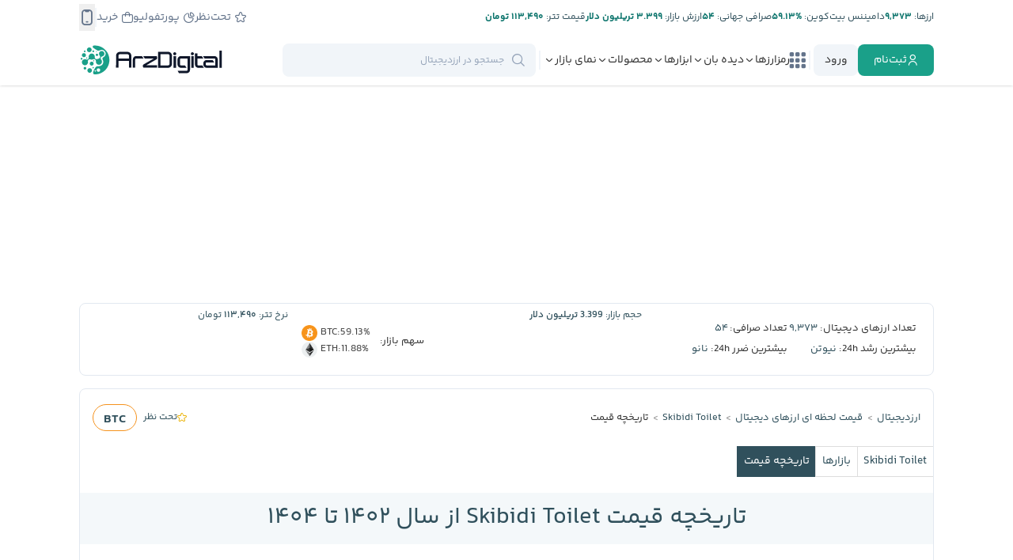

--- FILE ---
content_type: text/html; charset=UTF-8
request_url: https://arzdigital.com/coins/skibidi-toilet/historical-data/
body_size: 68714
content:
<!DOCTYPE html>
<html lang="fa">
    <head>


        
        <!-- Google Tag Manager -->
                
        <script>(function(w,d,s,l,i){w[l]=w[l]||[];w[l].push({'gtm.start':
        new Date().getTime(),event:'gtm.js'});var f=d.getElementsByTagName(s)[0],
        j=d.createElement(s),dl=l!='dataLayer'?'&l='+l:'';j.async=true;j.src=
        'https://www.googletagmanager.com/gtm.js?id='+i+dl;f.parentNode.insertBefore(j,f);
        })(window,document,'script','dataLayer','GTM-NBCMVPST');</script>

        <!-- End Google Tag Manager -->

        

        <meta charset="utf-8">
        <meta name="viewport" content="width=device-width, initial-scale=1.0">

        <meta name="enamad" content="73809934" />


        <link rel='manifest' href='/site.webmanifest'>
        
        <link rel="icon" type="image/x-icon" href="https://cdn.arz.digital/ad-cnt/main/other/favicon.ico">
        <link rel='apple-touch-icon' sizes='180x180' href="[data-uri]">
        <link rel="apple-touch-icon-precomposed" href="[data-uri]">
        
        <link rel='mask-icon' sizes='150x150' color='#000000' href='/safari-pinned-tab.svg'>
        

        <meta name="theme-color" content="#23282d">
        <meta name="msapplication-navbutton-color" content="#23282d">
        <meta name="apple-mobile-web-app-status-bar-style" content="#23282d">

        <link rel="preload" href="https://cdn.arz.digital/ad-cnt/main/fonts/yekan-bakh/family/fontiran.css?2" as="style" onload="this.onload=null;this.rel='stylesheet'" crossorigin="anonymous">
        <link rel="preload" href="https://cdn.arz.digital/ad-cnt/main/fonts/site-icons/style.css?2" as="style" onload="this.onload=null;this.rel='stylesheet'" crossorigin="anonymous">

        <script data-no-optimize="1">
            function WaitOn (objectName , maxAttempts, interval) {
                if (!maxAttempts) maxAttempts=100
                if (!interval) interval=500

                return new Promise((resolve, reject) => {
                    const currentTime = Date.now()
                    let attempts = 0;    
                
                    const checkForObject = () => {
                
                        try{
                            
                            if (eval(objectName)){
                            resolve();
                            return
                            }
                        }
                        catch(e){}
                
                        if (attempts >= maxAttempts) {
                            const diff = Math.floor((Date.now() - currentTime)/1000)
                            reject(new Error(`Object '${objectName}' not found after ${maxAttempts} attempts and ${diff} seconds`));
                            return
                        } 
                
                        attempts++;
                        setTimeout(checkForObject, interval);
                        
                    };
                
                    checkForObject();
                });
            }
        </script>

        <meta name='robots' content='index, follow, max-image-preview:large, max-snippet:-1, max-video-preview:-1' />
	<style>img:is([sizes="auto" i], [sizes^="auto," i]) { contain-intrinsic-size: 3000px 1500px }</style>
	
	<!-- This site is optimized with the Yoast SEO Premium plugin v26.3 (Yoast SEO v26.3) - https://yoast.com/wordpress/plugins/seo/ -->
	<title>تاریخچه قیمت Skibidi Toilet از سال ۱۴۰۲ تا ۱۴۰۴ - ارزدیجیتال</title>
	<meta name="description" content="در این صفحه لیست تاریخچه قیمت Skibidi Toilet از سال ۱۴۰۲ تا ۱۴۰۴ معادل ( ۲۰۲۴ الی ۲۰۲۵ ) را میتوانید مشاهده کنید" />
	<link rel="canonical" href="https://arzdigital.com/coins/skibidi-toilet/historical-data/" />
	<meta property="og:locale" content="fa_IR" />
	<meta property="og:type" content="article" />
	<meta property="og:title" content="تاریخچه قیمت Skibidi Toilet از سال ۱۴۰۲ تا ۱۴۰۴ - ارزدیجیتال" />
	<meta property="og:description" content="به راحتی با استفاده از ماشین حساب ارزدیجیتال، تبدیل تومانی و دلاری قیمت بیت کوین، اتریوم، تتر و هزاران ارز دیگر به یکدیگر را انجام دهید." />
	<meta property="og:url" content="https://arzdigital.com/coins/skibidi-toilet/historical-data/" />
	<meta property="og:site_name" content="ارزدیجیتال" />
	<meta property="article:publisher" content="https://www.facebook.com/arzdigital" />
	<meta property="article:modified_time" content="2024-09-29T09:18:02+00:00" />
	<meta property="og:image" content="https://cdn.arz.digital/ad-cnt/main/2024/09/price-og.jpg" />
	<meta property="og:image:width" content="1000" />
	<meta property="og:image:height" content="565" />
	<meta property="og:image:type" content="image/jpeg" />
	<meta name="twitter:card" content="summary_large_image" />
	<meta name="twitter:site" content="@arzdigital" />
	<meta name="twitter:label1" content="زمان تقریبی برای خواندن" />
	<meta name="twitter:data1" content="1 دقیقه" />
	<!-- / Yoast SEO Premium plugin. -->


<link rel='dns-prefetch' href='//unpkg.com' />
<link rel='dns-prefetch' href='//arzdigital.com' />
<link rel="alternate" type="application/rss+xml" title="ارزدیجیتال &raquo; صفحات ارزدیجیتال خوراک دیدگاه‌ها" href="https://arzdigital.com/rewrite-page/feed/" />

<style id='classic-theme-styles-inline-css' type='text/css'>
/*! This file is auto-generated */
.wp-block-button__link{color:#fff;background-color:#32373c;border-radius:9999px;box-shadow:none;text-decoration:none;padding:calc(.667em + 2px) calc(1.333em + 2px);font-size:1.125em}.wp-block-file__button{background:#32373c;color:#fff;text-decoration:none}
</style>
<style id='global-styles-inline-css' type='text/css'>
:root{--wp--preset--aspect-ratio--square: 1;--wp--preset--aspect-ratio--4-3: 4/3;--wp--preset--aspect-ratio--3-4: 3/4;--wp--preset--aspect-ratio--3-2: 3/2;--wp--preset--aspect-ratio--2-3: 2/3;--wp--preset--aspect-ratio--16-9: 16/9;--wp--preset--aspect-ratio--9-16: 9/16;--wp--preset--color--black: #000000;--wp--preset--color--cyan-bluish-gray: #abb8c3;--wp--preset--color--white: #ffffff;--wp--preset--color--pale-pink: #f78da7;--wp--preset--color--vivid-red: #cf2e2e;--wp--preset--color--luminous-vivid-orange: #ff6900;--wp--preset--color--luminous-vivid-amber: #fcb900;--wp--preset--color--light-green-cyan: #7bdcb5;--wp--preset--color--vivid-green-cyan: #00d084;--wp--preset--color--pale-cyan-blue: #8ed1fc;--wp--preset--color--vivid-cyan-blue: #0693e3;--wp--preset--color--vivid-purple: #9b51e0;--wp--preset--gradient--vivid-cyan-blue-to-vivid-purple: linear-gradient(135deg,rgba(6,147,227,1) 0%,rgb(155,81,224) 100%);--wp--preset--gradient--light-green-cyan-to-vivid-green-cyan: linear-gradient(135deg,rgb(122,220,180) 0%,rgb(0,208,130) 100%);--wp--preset--gradient--luminous-vivid-amber-to-luminous-vivid-orange: linear-gradient(135deg,rgba(252,185,0,1) 0%,rgba(255,105,0,1) 100%);--wp--preset--gradient--luminous-vivid-orange-to-vivid-red: linear-gradient(135deg,rgba(255,105,0,1) 0%,rgb(207,46,46) 100%);--wp--preset--gradient--very-light-gray-to-cyan-bluish-gray: linear-gradient(135deg,rgb(238,238,238) 0%,rgb(169,184,195) 100%);--wp--preset--gradient--cool-to-warm-spectrum: linear-gradient(135deg,rgb(74,234,220) 0%,rgb(151,120,209) 20%,rgb(207,42,186) 40%,rgb(238,44,130) 60%,rgb(251,105,98) 80%,rgb(254,248,76) 100%);--wp--preset--gradient--blush-light-purple: linear-gradient(135deg,rgb(255,206,236) 0%,rgb(152,150,240) 100%);--wp--preset--gradient--blush-bordeaux: linear-gradient(135deg,rgb(254,205,165) 0%,rgb(254,45,45) 50%,rgb(107,0,62) 100%);--wp--preset--gradient--luminous-dusk: linear-gradient(135deg,rgb(255,203,112) 0%,rgb(199,81,192) 50%,rgb(65,88,208) 100%);--wp--preset--gradient--pale-ocean: linear-gradient(135deg,rgb(255,245,203) 0%,rgb(182,227,212) 50%,rgb(51,167,181) 100%);--wp--preset--gradient--electric-grass: linear-gradient(135deg,rgb(202,248,128) 0%,rgb(113,206,126) 100%);--wp--preset--gradient--midnight: linear-gradient(135deg,rgb(2,3,129) 0%,rgb(40,116,252) 100%);--wp--preset--font-size--small: 13px;--wp--preset--font-size--medium: 20px;--wp--preset--font-size--large: 36px;--wp--preset--font-size--x-large: 42px;--wp--preset--spacing--20: 0.44rem;--wp--preset--spacing--30: 0.67rem;--wp--preset--spacing--40: 1rem;--wp--preset--spacing--50: 1.5rem;--wp--preset--spacing--60: 2.25rem;--wp--preset--spacing--70: 3.38rem;--wp--preset--spacing--80: 5.06rem;--wp--preset--shadow--natural: 6px 6px 9px rgba(0, 0, 0, 0.2);--wp--preset--shadow--deep: 12px 12px 50px rgba(0, 0, 0, 0.4);--wp--preset--shadow--sharp: 6px 6px 0px rgba(0, 0, 0, 0.2);--wp--preset--shadow--outlined: 6px 6px 0px -3px rgba(255, 255, 255, 1), 6px 6px rgba(0, 0, 0, 1);--wp--preset--shadow--crisp: 6px 6px 0px rgba(0, 0, 0, 1);}:where(.is-layout-flex){gap: 0.5em;}:where(.is-layout-grid){gap: 0.5em;}body .is-layout-flex{display: flex;}.is-layout-flex{flex-wrap: wrap;align-items: center;}.is-layout-flex > :is(*, div){margin: 0;}body .is-layout-grid{display: grid;}.is-layout-grid > :is(*, div){margin: 0;}:where(.wp-block-columns.is-layout-flex){gap: 2em;}:where(.wp-block-columns.is-layout-grid){gap: 2em;}:where(.wp-block-post-template.is-layout-flex){gap: 1.25em;}:where(.wp-block-post-template.is-layout-grid){gap: 1.25em;}.has-black-color{color: var(--wp--preset--color--black) !important;}.has-cyan-bluish-gray-color{color: var(--wp--preset--color--cyan-bluish-gray) !important;}.has-white-color{color: var(--wp--preset--color--white) !important;}.has-pale-pink-color{color: var(--wp--preset--color--pale-pink) !important;}.has-vivid-red-color{color: var(--wp--preset--color--vivid-red) !important;}.has-luminous-vivid-orange-color{color: var(--wp--preset--color--luminous-vivid-orange) !important;}.has-luminous-vivid-amber-color{color: var(--wp--preset--color--luminous-vivid-amber) !important;}.has-light-green-cyan-color{color: var(--wp--preset--color--light-green-cyan) !important;}.has-vivid-green-cyan-color{color: var(--wp--preset--color--vivid-green-cyan) !important;}.has-pale-cyan-blue-color{color: var(--wp--preset--color--pale-cyan-blue) !important;}.has-vivid-cyan-blue-color{color: var(--wp--preset--color--vivid-cyan-blue) !important;}.has-vivid-purple-color{color: var(--wp--preset--color--vivid-purple) !important;}.has-black-background-color{background-color: var(--wp--preset--color--black) !important;}.has-cyan-bluish-gray-background-color{background-color: var(--wp--preset--color--cyan-bluish-gray) !important;}.has-white-background-color{background-color: var(--wp--preset--color--white) !important;}.has-pale-pink-background-color{background-color: var(--wp--preset--color--pale-pink) !important;}.has-vivid-red-background-color{background-color: var(--wp--preset--color--vivid-red) !important;}.has-luminous-vivid-orange-background-color{background-color: var(--wp--preset--color--luminous-vivid-orange) !important;}.has-luminous-vivid-amber-background-color{background-color: var(--wp--preset--color--luminous-vivid-amber) !important;}.has-light-green-cyan-background-color{background-color: var(--wp--preset--color--light-green-cyan) !important;}.has-vivid-green-cyan-background-color{background-color: var(--wp--preset--color--vivid-green-cyan) !important;}.has-pale-cyan-blue-background-color{background-color: var(--wp--preset--color--pale-cyan-blue) !important;}.has-vivid-cyan-blue-background-color{background-color: var(--wp--preset--color--vivid-cyan-blue) !important;}.has-vivid-purple-background-color{background-color: var(--wp--preset--color--vivid-purple) !important;}.has-black-border-color{border-color: var(--wp--preset--color--black) !important;}.has-cyan-bluish-gray-border-color{border-color: var(--wp--preset--color--cyan-bluish-gray) !important;}.has-white-border-color{border-color: var(--wp--preset--color--white) !important;}.has-pale-pink-border-color{border-color: var(--wp--preset--color--pale-pink) !important;}.has-vivid-red-border-color{border-color: var(--wp--preset--color--vivid-red) !important;}.has-luminous-vivid-orange-border-color{border-color: var(--wp--preset--color--luminous-vivid-orange) !important;}.has-luminous-vivid-amber-border-color{border-color: var(--wp--preset--color--luminous-vivid-amber) !important;}.has-light-green-cyan-border-color{border-color: var(--wp--preset--color--light-green-cyan) !important;}.has-vivid-green-cyan-border-color{border-color: var(--wp--preset--color--vivid-green-cyan) !important;}.has-pale-cyan-blue-border-color{border-color: var(--wp--preset--color--pale-cyan-blue) !important;}.has-vivid-cyan-blue-border-color{border-color: var(--wp--preset--color--vivid-cyan-blue) !important;}.has-vivid-purple-border-color{border-color: var(--wp--preset--color--vivid-purple) !important;}.has-vivid-cyan-blue-to-vivid-purple-gradient-background{background: var(--wp--preset--gradient--vivid-cyan-blue-to-vivid-purple) !important;}.has-light-green-cyan-to-vivid-green-cyan-gradient-background{background: var(--wp--preset--gradient--light-green-cyan-to-vivid-green-cyan) !important;}.has-luminous-vivid-amber-to-luminous-vivid-orange-gradient-background{background: var(--wp--preset--gradient--luminous-vivid-amber-to-luminous-vivid-orange) !important;}.has-luminous-vivid-orange-to-vivid-red-gradient-background{background: var(--wp--preset--gradient--luminous-vivid-orange-to-vivid-red) !important;}.has-very-light-gray-to-cyan-bluish-gray-gradient-background{background: var(--wp--preset--gradient--very-light-gray-to-cyan-bluish-gray) !important;}.has-cool-to-warm-spectrum-gradient-background{background: var(--wp--preset--gradient--cool-to-warm-spectrum) !important;}.has-blush-light-purple-gradient-background{background: var(--wp--preset--gradient--blush-light-purple) !important;}.has-blush-bordeaux-gradient-background{background: var(--wp--preset--gradient--blush-bordeaux) !important;}.has-luminous-dusk-gradient-background{background: var(--wp--preset--gradient--luminous-dusk) !important;}.has-pale-ocean-gradient-background{background: var(--wp--preset--gradient--pale-ocean) !important;}.has-electric-grass-gradient-background{background: var(--wp--preset--gradient--electric-grass) !important;}.has-midnight-gradient-background{background: var(--wp--preset--gradient--midnight) !important;}.has-small-font-size{font-size: var(--wp--preset--font-size--small) !important;}.has-medium-font-size{font-size: var(--wp--preset--font-size--medium) !important;}.has-large-font-size{font-size: var(--wp--preset--font-size--large) !important;}.has-x-large-font-size{font-size: var(--wp--preset--font-size--x-large) !important;}
:where(.wp-block-post-template.is-layout-flex){gap: 1.25em;}:where(.wp-block-post-template.is-layout-grid){gap: 1.25em;}
:where(.wp-block-columns.is-layout-flex){gap: 2em;}:where(.wp-block-columns.is-layout-grid){gap: 2em;}
:root :where(.wp-block-pullquote){font-size: 1.5em;line-height: 1.6;}
</style>
<link rel='stylesheet' id='wp-aparat-css' href='https://arzdigital.com/wp-content/plugins/wp-aparat/assets/css/wp-aparat.min.css?ver=2.2.4' type='text/css' media='all' />
<link rel='stylesheet' id='carouselcss-css' href='https://arzdigital.com/wp-content/themes/arz-theme/templates/carousel/carousel.css?ver=1762951258' type='text/css' media='all' />
<link rel='stylesheet' id='carouselbreakingcss-css' href='https://arzdigital.com/wp-content/themes/arz-theme/templates/carousel/breaking.css?ver=1762951258' type='text/css' media='all' />
<link rel='stylesheet' id='carouselideascss-css' href='https://arzdigital.com/wp-content/themes/arz-theme/templates/carousel/ideas.css?ver=1762951258' type='text/css' media='all' />
<link rel='stylesheet' id='tailwind-main-style-css' href='https://arzdigital.com/wp-content/themes/arz-theme/assets/css/tailwind-main.css?ver=1762951255' type='text/css' media='all' />
<link rel='stylesheet' id='owl-carousel-style-css' href='https://arzdigital.com/wp-content/themes/arz-theme/assets/css/libs/owl.carousel.min.css?ver=1762951255' type='text/css' media='all' />
<link rel='stylesheet' id='general-style-css' href='https://arzdigital.com/wp-content/themes/arz-theme/assets/css/general.css?ver=1762951255' type='text/css' media='all' />
<link rel='stylesheet' id='header-style-css' href='https://arzdigital.com/wp-content/themes/arz-theme/assets/css/header.css?ver=1762951255' type='text/css' media='all' />
<link rel='stylesheet' id='header-style-d-css' href='https://arzdigital.com/wp-content/themes/arz-theme/assets/css/header-d.css?ver=1762951255' type='text/css' media='all' />
<link rel='stylesheet' id='general-style-d-css' href='https://arzdigital.com/wp-content/themes/arz-theme/assets/css/general-d.css?ver=1762951255' type='text/css' media='all' />
<link rel='stylesheet' id='footer-style-css' href='https://arzdigital.com/wp-content/themes/arz-theme/assets/css/footer.css?ver=1762951255' type='text/css' media='all' />
<link rel='stylesheet' id='footer-style-d-css' href='https://arzdigital.com/wp-content/themes/arz-theme/assets/css/footer-d.css?ver=1762951255' type='text/css' media='all' />
<link rel='stylesheet' id='modal-style-css' href='https://arzdigital.com/wp-content/themes/arz-theme/assets/css/modal.css?ver=1762951255' type='text/css' media='all' />
<link rel='stylesheet' id='coins-general-style-css' href='https://arzdigital.com/wp-content/themes/arz-theme/assets/css/coins/coins-general.css?ver=1762951255' type='text/css' media='all' />
<link rel='stylesheet' id='coins-body-style-css' href='https://arzdigital.com/wp-content/themes/arz-theme/assets/css/coins/coins-body.css?ver=1762951255' type='text/css' media='all' />
<link rel='stylesheet' id='coin-details-general-style-css' href='https://arzdigital.com/wp-content/themes/arz-theme/assets/css/coins/coin-details-general.css?ver=1762951255' type='text/css' media='all' />
<link rel='stylesheet' id='breaking-news-style-css' href='https://arzdigital.com/wp-content/themes/arz-theme/assets/css/components/breaking/breaking-news.css?ver=1762951255' type='text/css' media='all' />
<link rel='stylesheet' id='datepicker-style-css' href='https://arzdigital.com/wp-content/themes/arz-theme/assets/css/libs/datepicker/datepicker.css?ver=1762951255' type='text/css' media='all' />
<link rel='stylesheet' id='select-style-css' href='https://arzdigital.com/wp-content/themes/arz-theme/assets/css/select.css?ver=1762951255' type='text/css' media='all' />
<link rel='stylesheet' id='tooltip-style-css' href='https://arzdigital.com/wp-content/themes/arz-theme/assets/css/tooltip.css?ver=1762951255' type='text/css' media='all' />
<link rel='stylesheet' id='persian-datepicker-style-css' href='https://arzdigital.com/wp-content/themes/arz-theme/assets/css/libs/persian-datepicker.min.css?ver=1762951255' type='text/css' media='all' />
<link rel='stylesheet' id='coin-details-historical-data-style-css' href='https://arzdigital.com/wp-content/themes/arz-theme/assets/css/coins/coin-details-historical-data.css?ver=1762951255' type='text/css' media='all' />
<link rel='stylesheet' id='coins-pagination-style-css' href='https://arzdigital.com/wp-content/themes/arz-theme/assets/css/coins/coins-pagination.css?ver=1762951255' type='text/css' media='all' />
<script type="text/javascript" src="https://arzdigital.com/wp-content/themes/arz-theme/assets/js/libs/jquery-3.5.1.min.js?ver=1762951256" id="jquery-js"></script>
<script type="text/javascript" src="https://arzdigital.com/wp-content/themes/arz-theme/templates/carousel/breaking.js?ver=1762951258" id="carouselbreakingjs-js"></script>
<script type="text/javascript" src="https://arzdigital.com/wp-content/themes/arz-theme/templates/carousel/ideas.js?ver=1762951258" id="carouselideasjs-js"></script>
<script type="text/javascript" src="https://arzdigital.com/wp-content/themes/arz-theme/assets/js/fiatsdata.js?ver=1763052855" id="fiatsdata-script-js"></script>
<script type="text/javascript" src="https://arzdigital.com/wp-content/themes/arz-theme/assets/js/arzconstants-d.js?ver=1763052855" id="arzconstants-script-js"></script>
<script type="text/javascript" src="https://arzdigital.com/wp-content/themes/arz-theme/assets/js/libs/owl.carousel.min.js?ver=1762951256" id="owl-carousel-script-js"></script>
<script type="text/javascript" src="https://arzdigital.com/wp-content/themes/arz-theme/assets/js/general.js?ver=1762951256" id="general-script-js"></script>
<script type="text/javascript" src="https://arzdigital.com/wp-content/themes/arz-theme/assets/js/components/general/general-libs.js?ver=1762951256" id="general-libs-script-js"></script>
<script type="module" src="https://unpkg.com/@dotlottie/player-component@2.7.12/dist/dotlottie-player.mjs?ver=289c7082cc48fe06001f54a5439e3cae"></script><script type="text/javascript" src="https://arzdigital.com/wp-content/themes/arz-theme/assets/js/libs/calendar.js?ver=1762951256" id="calendar-script-js"></script>
<script type="text/javascript" src="https://arzdigital.com/wp-content/themes/arz-theme/assets/js/libs/jdate-class.js?ver=1762951256" id="jdate-class-script-js"></script>
<script type="text/javascript" src="https://arzdigital.com/wp-content/themes/arz-theme/assets/js/libs/highstock.js?ver=1762951256" id="highstock-script-js"></script>
<script type="text/javascript" src="https://arzdigital.com/wp-content/themes/arz-theme/assets/js/websocket/centrifuge.js?ver=1762951256" id="websocket-js"></script>
<script type="text/javascript" src="https://arzdigital.com/wp-content/themes/arz-theme/assets/js/websocket/helper.js?ver=1762951256" id="websocketHelper-js"></script>
<script type="text/javascript" src="https://arzdigital.com/wp-content/themes/arz-theme/assets/js/components/coins/coins-details.js?ver=1762951256" id="coin-details-ts-script-js"></script>
<script type="text/javascript" src="https://arzdigital.com/wp-content/themes/arz-theme/assets/js/libs/fiats.js?ver=1762951256" id="fiats-script-js"></script>
<script type="text/javascript" src="https://arzdigital.com/wp-content/themes/arz-theme/assets/js/coins/coins-general.js?ver=1762951256" id="coins-general-script-js"></script>
<script type="text/javascript" src="https://arzdigital.com/wp-content/themes/arz-theme/assets/js/libs/datepicker/datepicker.js?ver=1762951256" id="datepicker-script-js"></script>
<script type="text/javascript" src="https://arzdigital.com/wp-content/themes/arz-theme/assets/js/libs/select.js?ver=1762951256" id="select-script-js"></script>
<script type="text/javascript" src="https://arzdigital.com/wp-content/themes/arz-theme/assets/js/libs/tooltip.js?ver=1762951256" id="tooltip-script-js"></script>
<script type="text/javascript" src="https://arzdigital.com/wp-content/themes/arz-theme/assets/js/libs/persian-date.min.js?ver=1762951256" id="persian-date-script-js"></script>
<script type="text/javascript" src="https://arzdigital.com/wp-content/themes/arz-theme/assets/js/libs/persian-datepicker.min.js?ver=1762951256" id="persian-datepicker-script-js"></script>
<script type="text/javascript" src="https://arzdigital.com/wp-content/themes/arz-theme/assets/js/coins/coin-details-historical.js?ver=1762951256" id="coin-details-historical-script-js"></script>
<script type="text/javascript" src="https://arzdigital.com/wp-content/themes/arz-theme/assets/js/coins/coins-header.js?ver=1762951256" id="coins-header-script-js"></script>
<link rel="https://api.w.org/" href="https://arzdigital.com/wp-json/" /><link rel="alternate" title="JSON" type="application/json" href="https://arzdigital.com/wp-json/wp/v2/pages/82505" /><link rel="alternate" title="oEmbed (JSON)" type="application/json+oembed" href="https://arzdigital.com/wp-json/oembed/1.0/embed?url=https%3A%2F%2Farzdigital.com%2Frewrite-page%2F" />
<link rel="alternate" title="oEmbed (XML)" type="text/xml+oembed" href="https://arzdigital.com/wp-json/oembed/1.0/embed?url=https%3A%2F%2Farzdigital.com%2Frewrite-page%2F&#038;format=xml" />
<meta name="twitter:image" content="https://cdn.arz.digital/ad-cnt/main/2024/09/price-og.jpg" class="custom twitter:image">
<!-- Schema & Structured Data For WP v1.52 - -->
<script type="application/ld+json" class="saswp-schema-markup-output">
[{"@context":"https:\/\/schema.org\/","@graph":[{"@context":"https:\/\/schema.org\/","@type":"SiteNavigationElement","@id":"https:\/\/arzdigital.com\/#%d8%a7%d8%ae%d8%a8%d8%a7%d8%b1","name":"\u0627\u062e\u0628\u0627\u0631","url":"https:\/\/arzdigital.com\/breaking\/"},{"@context":"https:\/\/schema.org\/","@type":"SiteNavigationElement","@id":"https:\/\/arzdigital.com\/#%d8%a7%d8%ae%d8%a8%d8%a7%d8%b1-%d8%a8%db%8c%d8%aa-%da%a9%d9%88%db%8c%d9%86","name":"\u0627\u062e\u0628\u0627\u0631 \u0628\u06cc\u062a \u06a9\u0648\u06cc\u0646","url":"https:\/\/arzdigital.com\/blog\/category\/bitcoin-news\/"},{"@context":"https:\/\/schema.org\/","@type":"SiteNavigationElement","@id":"https:\/\/arzdigital.com\/#%d8%a7%d8%ae%d8%a8%d8%a7%d8%b1-%d8%a7%d8%aa%d8%b1%db%8c%d9%88%d9%85","name":"\u0627\u062e\u0628\u0627\u0631 \u0627\u062a\u0631\u06cc\u0648\u0645","url":"https:\/\/arzdigital.com\/blog\/category\/ethereum-news\/"},{"@context":"https:\/\/schema.org\/","@type":"SiteNavigationElement","@id":"https:\/\/arzdigital.com\/#%d8%a7%d8%ae%d8%a8%d8%a7%d8%b1-%d8%b5%d8%b1%d8%a7%d9%81%db%8c%d9%87%d8%a7","name":"\u0627\u062e\u0628\u0627\u0631 \u0635\u0631\u0627\u0641\u06cc\u200c\u0647\u0627","url":"https:\/\/arzdigital.com\/breaking\/exchanges\/"},{"@context":"https:\/\/schema.org\/","@type":"SiteNavigationElement","@id":"https:\/\/arzdigital.com\/#%d8%a7%d8%ae%d8%a8%d8%a7%d8%b1-%d8%a8%d9%84%d8%a7%da%a9-%da%86%db%8c%d9%86","name":"\u0627\u062e\u0628\u0627\u0631 \u0628\u0644\u0627\u06a9 \u0686\u06cc\u0646","url":"https:\/\/arzdigital.com\/breaking\/blockchain\/"},{"@context":"https:\/\/schema.org\/","@type":"SiteNavigationElement","@id":"https:\/\/arzdigital.com\/#%d8%a7%d8%ae%d8%a8%d8%a7%d8%b1-%d8%a7%db%8c%d8%b1%d8%a7%d9%86","name":"\u0627\u062e\u0628\u0627\u0631 \u0627\u06cc\u0631\u0627\u0646","url":"https:\/\/arzdigital.com\/breaking\/iran\/"},{"@context":"https:\/\/schema.org\/","@type":"SiteNavigationElement","@id":"https:\/\/arzdigital.com\/#%d8%a7%d8%ae%d8%a8%d8%a7%d8%b1-%da%a9%db%8c%d9%81-%d9%be%d9%88%d9%84%d9%87%d8%a7","name":"\u0627\u062e\u0628\u0627\u0631 \u06a9\u06cc\u0641 \u067e\u0648\u0644\u200c\u0647\u0627","url":"https:\/\/arzdigital.com\/breaking\/wallet\/"},{"@context":"https:\/\/schema.org\/","@type":"SiteNavigationElement","@id":"https:\/\/arzdigital.com\/#%d8%a7%d8%ae%d8%a8%d8%a7%d8%b1-%d8%b3%d8%a7%db%8c%d8%aa","name":"\u0627\u062e\u0628\u0627\u0631 \u0633\u0627\u06cc\u062a","url":"https:\/\/arzdigital.com\/blog\/category\/news\/arzdigital-news\/"},{"@context":"https:\/\/schema.org\/","@type":"SiteNavigationElement","@id":"https:\/\/arzdigital.com\/#%d8%a7%d8%ae%d8%a8%d8%a7%d8%b1-%d8%a2%d9%84%d8%aa-%da%a9%d9%88%db%8c%d9%86%d9%87%d8%a7","name":"\u0627\u062e\u0628\u0627\u0631 \u0622\u0644\u062a \u06a9\u0648\u06cc\u0646\u200c\u0647\u0627","url":"https:\/\/arzdigital.com\/breaking\/altcoin\/"},{"@context":"https:\/\/schema.org\/","@type":"SiteNavigationElement","@id":"https:\/\/arzdigital.com\/#%d8%a7%d8%ae%d8%a8%d8%a7%d8%b1-nft","name":"\u0627\u062e\u0628\u0627\u0631 NFT","url":"https:\/\/arzdigital.com\/breaking\/nft\/"},{"@context":"https:\/\/schema.org\/","@type":"SiteNavigationElement","@id":"https:\/\/arzdigital.com\/#%d8%a7%d8%ae%d8%a8%d8%a7%d8%b1-%d8%af%db%8c%d9%81%d8%a7%db%8c","name":"\u0627\u062e\u0628\u0627\u0631 \u062f\u06cc\u0641\u0627\u06cc","url":"https:\/\/arzdigital.com\/breaking\/defi\/"},{"@context":"https:\/\/schema.org\/","@type":"SiteNavigationElement","@id":"https:\/\/arzdigital.com\/#%d8%a7%d8%ae%d8%a8%d8%a7%d8%b1-%d9%82%d8%a7%d9%86%d9%88%d9%86%da%af%d8%b0%d8%a7%d8%b1%db%8c","name":"\u0627\u062e\u0628\u0627\u0631 \u0642\u0627\u0646\u0648\u0646\u200c\u06af\u0630\u0627\u0631\u06cc","url":"https:\/\/arzdigital.com\/breaking\/regulation\/"},{"@context":"https:\/\/schema.org\/","@type":"SiteNavigationElement","@id":"https:\/\/arzdigital.com\/#%d8%a7%d8%ae%d8%a8%d8%a7%d8%b1-%d9%85%db%8c%d9%85-%da%a9%d9%88%db%8c%d9%86","name":"\u0627\u062e\u0628\u0627\u0631 \u0645\u06cc\u0645 \u06a9\u0648\u06cc\u0646","url":"https:\/\/arzdigital.com\/breaking\/memecoin\/"},{"@context":"https:\/\/schema.org\/","@type":"SiteNavigationElement","@id":"https:\/\/arzdigital.com\/#%d8%a7%d8%ae%d8%a8%d8%a7%d8%b1-%d9%85%d8%a7%db%8c%d9%86%db%8c%d9%86%da%af","name":"\u0627\u062e\u0628\u0627\u0631 \u0645\u0627\u06cc\u0646\u06cc\u0646\u06af","url":"https:\/\/arzdigital.com\/breaking\/mining\/"},{"@context":"https:\/\/schema.org\/","@type":"SiteNavigationElement","@id":"https:\/\/arzdigital.com\/#%d9%85%d9%81%d8%a7%d9%87%db%8c%d9%85-%d9%be%d8%a7%db%8c%d9%87","name":"\u0645\u0641\u0627\u0647\u06cc\u0645 \u067e\u0627\u06cc\u0647","url":"https:\/\/arzdigital.com\/blog\/category\/beginners\/"},{"@context":"https:\/\/schema.org\/","@type":"SiteNavigationElement","@id":"https:\/\/arzdigital.com\/#%d8%a2%d9%85%d9%88%d8%b2%d8%b4-%d8%a8%db%8c%d8%aa-%da%a9%d9%88%db%8c%d9%86","name":"\u0622\u0645\u0648\u0632\u0634 \u0628\u06cc\u062a \u06a9\u0648\u06cc\u0646","url":"https:\/\/arzdigital.com\/blog\/category\/guides\/bitcoin-guides\/"},{"@context":"https:\/\/schema.org\/","@type":"SiteNavigationElement","@id":"https:\/\/arzdigital.com\/#%d8%a2%d9%85%d9%88%d8%b2%d8%b4-%d8%a7%d8%aa%d8%b1%db%8c%d9%88%d9%85","name":"\u0622\u0645\u0648\u0632\u0634 \u0627\u062a\u0631\u06cc\u0648\u0645","url":"https:\/\/arzdigital.com\/blog\/category\/guides\/ethereum-guides\/"},{"@context":"https:\/\/schema.org\/","@type":"SiteNavigationElement","@id":"https:\/\/arzdigital.com\/#%d8%a2%d9%85%d9%88%d8%b2%d8%b4-%d8%a8%d9%84%d8%a7%da%a9-%da%86%db%8c%d9%86","name":"\u0622\u0645\u0648\u0632\u0634 \u0628\u0644\u0627\u06a9 \u0686\u06cc\u0646","url":"https:\/\/arzdigital.com\/blog\/category\/guides\/blockchain-guides\/"},{"@context":"https:\/\/schema.org\/","@type":"SiteNavigationElement","@id":"https:\/\/arzdigital.com\/#%d8%a2%d9%85%d9%88%d8%b2%d8%b4-%d8%a7%d9%85%d9%86%db%8c%d8%aa","name":"\u0622\u0645\u0648\u0632\u0634 \u0627\u0645\u0646\u06cc\u062a","url":"https:\/\/arzdigital.com\/blog\/category\/guides\/security-guides\/"},{"@context":"https:\/\/schema.org\/","@type":"SiteNavigationElement","@id":"https:\/\/arzdigital.com\/#%d9%88%d8%a7%da%98%d9%87-%d9%86%d8%a7%d9%85%d9%87","name":"\u0648\u0627\u0698\u0647 \u0646\u0627\u0645\u0647","url":"https:\/\/arzdigital.com\/glossary\/"},{"@context":"https:\/\/schema.org\/","@type":"SiteNavigationElement","@id":"https:\/\/arzdigital.com\/#%d8%a2%d9%85%d9%88%d8%b2%d8%b4-%d8%a2%d9%84%d8%aa-%da%a9%d9%88%db%8c%d9%86%d9%87%d8%a7","name":"\u0622\u0645\u0648\u0632\u0634 \u0622\u0644\u062a \u06a9\u0648\u06cc\u0646\u200c\u0647\u0627","url":"https:\/\/arzdigital.com\/blog\/category\/guides\/altcoin-guides\/"},{"@context":"https:\/\/schema.org\/","@type":"SiteNavigationElement","@id":"https:\/\/arzdigital.com\/#%d8%a2%d9%85%d9%88%d8%b2%d8%b4-nft","name":"\u0622\u0645\u0648\u0632\u0634 NFT","url":"https:\/\/arzdigital.com\/blog\/category\/guides\/nft-guides\/"},{"@context":"https:\/\/schema.org\/","@type":"SiteNavigationElement","@id":"https:\/\/arzdigital.com\/#%d8%a2%d9%85%d9%88%d8%b2%d8%b4-%da%a9%db%8c%d9%81-%d9%be%d9%88%d9%84","name":"\u0622\u0645\u0648\u0632\u0634 \u06a9\u06cc\u0641 \u067e\u0648\u0644","url":"https:\/\/arzdigital.com\/blog\/category\/guides\/wallet-guides\/"},{"@context":"https:\/\/schema.org\/","@type":"SiteNavigationElement","@id":"https:\/\/arzdigital.com\/#%d8%a8%db%8c%d9%88%da%af%d8%b1%d8%a7%d9%81%db%8c","name":"\u0628\u06cc\u0648\u06af\u0631\u0627\u0641\u06cc","url":"https:\/\/arzdigital.com\/blog\/category\/biography\/"},{"@context":"https:\/\/schema.org\/","@type":"SiteNavigationElement","@id":"https:\/\/arzdigital.com\/#%d8%aa%d8%a7%d8%b1%db%8c%d8%ae%da%86%d9%87","name":"\u062a\u0627\u0631\u06cc\u062e\u0686\u0647","url":"https:\/\/arzdigital.com\/blog\/category\/history\/"},{"@context":"https:\/\/schema.org\/","@type":"SiteNavigationElement","@id":"https:\/\/arzdigital.com\/#%d9%82%db%8c%d9%85%d8%aa-%d8%a7%d8%b1%d8%b2%d9%87%d8%a7","name":"\u0642\u06cc\u0645\u062a \u0627\u0631\u0632\u0647\u0627","url":"https:\/\/arzdigital.com\/coins\/"},{"@context":"https:\/\/schema.org\/","@type":"SiteNavigationElement","@id":"https:\/\/arzdigital.com\/#%d9%82%db%8c%d9%85%d8%aa-%d8%a8%db%8c%d8%aa-%da%a9%d9%88%db%8c%d9%86","name":"\u0642\u06cc\u0645\u062a \u0628\u06cc\u062a \u06a9\u0648\u06cc\u0646","url":"https:\/\/arzdigital.com\/coins\/bitcoin\/"},{"@context":"https:\/\/schema.org\/","@type":"SiteNavigationElement","@id":"https:\/\/arzdigital.com\/#%d9%82%db%8c%d9%85%d8%aa-%d8%a7%d8%aa%d8%b1%db%8c%d9%88%d9%85","name":"\u0642\u06cc\u0645\u062a \u0627\u062a\u0631\u06cc\u0648\u0645","url":"https:\/\/arzdigital.com\/coins\/ethereum\/"},{"@context":"https:\/\/schema.org\/","@type":"SiteNavigationElement","@id":"https:\/\/arzdigital.com\/#%d9%82%db%8c%d9%85%d8%aa-%d8%aa%d8%aa%d8%b1","name":"\u0642\u06cc\u0645\u062a \u062a\u062a\u0631","url":"https:\/\/arzdigital.com\/coins\/tether\/"},{"@context":"https:\/\/schema.org\/","@type":"SiteNavigationElement","@id":"https:\/\/arzdigital.com\/#%d9%82%db%8c%d9%85%d8%aa-%d8%b4%db%8c%d8%a8%d8%a7-%d8%a7%db%8c%d9%86%d9%88","name":"\u0642\u06cc\u0645\u062a \u0634\u06cc\u0628\u0627 \u0627\u06cc\u0646\u0648","url":"https:\/\/arzdigital.com\/coins\/shiba-inu\/"},{"@context":"https:\/\/schema.org\/","@type":"SiteNavigationElement","@id":"https:\/\/arzdigital.com\/#%d9%82%db%8c%d9%85%d8%aa-%d8%a8%db%8c%d8%aa-%da%a9%d9%88%db%8c%d9%86-%da%a9%d8%b4","name":"\u0642\u06cc\u0645\u062a \u0628\u06cc\u062a \u06a9\u0648\u06cc\u0646 \u06a9\u0634","url":"https:\/\/arzdigital.com\/coins\/bitcoin-cash\/"},{"@context":"https:\/\/schema.org\/","@type":"SiteNavigationElement","@id":"https:\/\/arzdigital.com\/#%d9%82%db%8c%d9%85%d8%aa-%d8%b1%db%8c%d9%be%d9%84","name":"\u0642\u06cc\u0645\u062a \u0631\u06cc\u067e\u0644","url":"https:\/\/arzdigital.com\/coins\/xrp\/"},{"@context":"https:\/\/schema.org\/","@type":"SiteNavigationElement","@id":"https:\/\/arzdigital.com\/#%d9%82%db%8c%d9%85%d8%aa-%d8%af%d9%88%d8%ac-%da%a9%d9%88%db%8c%d9%86","name":"\u0642\u06cc\u0645\u062a \u062f\u0648\u062c \u06a9\u0648\u06cc\u0646","url":"https:\/\/arzdigital.com\/coins\/dogecoin\/"},{"@context":"https:\/\/schema.org\/","@type":"SiteNavigationElement","@id":"https:\/\/arzdigital.com\/#%d9%82%db%8c%d9%85%d8%aa-%d9%86%d8%a7%d8%aa-%da%a9%d9%88%db%8c%d9%86","name":"\u0642\u06cc\u0645\u062a \u0646\u0627\u062a \u06a9\u0648\u06cc\u0646","url":"https:\/\/arzdigital.com\/coins\/notcoin\/"},{"@context":"https:\/\/schema.org\/","@type":"SiteNavigationElement","@id":"https:\/\/arzdigital.com\/#%d9%85%d8%a7%d8%b4%db%8c%d9%86-%d8%ad%d8%b3%d8%a7%d8%a8-%d8%a7%d8%b1%d8%b2%d8%af%db%8c%d8%ac%db%8c%d8%aa%d8%a7%d9%84","name":"\u0645\u0627\u0634\u06cc\u0646 \u062d\u0633\u0627\u0628 \u0627\u0631\u0632\u062f\u06cc\u062c\u06cc\u062a\u0627\u0644","url":"https:\/\/arzdigital.com\/coins\/calculator\/"},{"@context":"https:\/\/schema.org\/","@type":"SiteNavigationElement","@id":"https:\/\/arzdigital.com\/#%d8%a2%d9%85%d9%88%d8%b2%d8%b4-%d8%a7%d8%b3%d8%aa%d8%ae%d8%b1%d8%a7%d8%ac","name":"\u0622\u0645\u0648\u0632\u0634 \u0627\u0633\u062a\u062e\u0631\u0627\u062c","url":"https:\/\/arzdigital.com\/blog\/category\/guides\/mining-guides\/"},{"@context":"https:\/\/schema.org\/","@type":"SiteNavigationElement","@id":"https:\/\/arzdigital.com\/#%d8%a7%d8%a8%d8%b2%d8%a7%d8%b1%d9%87%d8%a7%db%8c-%d8%a7%d8%b3%d8%aa%d8%ae%d8%b1%d8%a7%d8%ac","name":"\u0627\u0628\u0632\u0627\u0631\u0647\u0627\u06cc \u0627\u0633\u062a\u062e\u0631\u0627\u062c","url":"https:\/\/arzdigital.com\/blog\/category\/review\/mining-tools-review\/"},{"@context":"https:\/\/schema.org\/","@type":"SiteNavigationElement","@id":"https:\/\/arzdigital.com\/#%d9%85%d8%a7%d8%b4%db%8c%d9%86-%d8%ad%d8%b3%d8%a7%d8%a8-%d8%a7%d8%b3%d8%aa%d8%ae%d8%b1%d8%a7%d8%ac","name":"\u0645\u0627\u0634\u06cc\u0646 \u062d\u0633\u0627\u0628 \u0627\u0633\u062a\u062e\u0631\u0627\u062c","url":"https:\/\/arzdigital.com\/calculate-profitability\/"},{"@context":"https:\/\/schema.org\/","@type":"SiteNavigationElement","@id":"https:\/\/arzdigital.com\/#%d8%a2%d9%85%d9%88%d8%b2%d8%b4-%d8%af%db%8c%d9%81%d8%a7%db%8c","name":"\u0622\u0645\u0648\u0632\u0634 \u062f\u06cc\u0641\u0627\u06cc","url":"https:\/\/arzdigital.com\/blog\/category\/guides\/defi-guides\/"},{"@context":"https:\/\/schema.org\/","@type":"SiteNavigationElement","@id":"https:\/\/arzdigital.com\/#%d8%a7%d8%a8%d8%b2%d8%a7%d8%b1%d9%87%d8%a7-%d9%88-%d9%be%d8%b1%d9%88%da%98%d9%87%d9%87%d8%a7%db%8c-%d8%af%db%8c%d9%81%d8%a7%db%8c","name":"\u0627\u0628\u0632\u0627\u0631\u0647\u0627 \u0648 \u067e\u0631\u0648\u0698\u0647\u200c\u0647\u0627\u06cc \u062f\u06cc\u0641\u0627\u06cc","url":"https:\/\/arzdigital.com\/blog\/category\/review\/defi-projects-review\/"},{"@context":"https:\/\/schema.org\/","@type":"SiteNavigationElement","@id":"https:\/\/arzdigital.com\/#%d8%a2%d9%85%d9%88%d8%b2%d8%b4-%d8%b3%d9%87%d8%a7%d9%85%da%af%d8%b0%d8%a7%d8%b1%db%8c","name":"\u0622\u0645\u0648\u0632\u0634 \u0633\u0647\u0627\u0645\u200c\u06af\u0630\u0627\u0631\u06cc","url":"https:\/\/arzdigital.com\/blog\/category\/guides\/staking-guides\/"},{"@context":"https:\/\/schema.org\/","@type":"SiteNavigationElement","@id":"https:\/\/arzdigital.com\/#%da%af%d8%b2%d8%a7%d8%b1%d8%b4-%d8%aa%d8%ad%d9%84%db%8c%d9%84-%d8%a8%d8%a7%d8%b2%d8%a7%d8%b1","name":"\u06af\u0632\u0627\u0631\u0634 \u062a\u062d\u0644\u06cc\u0644 \u0628\u0627\u0632\u0627\u0631","url":"https:\/\/arzdigital.com\/blog\/category\/report-and-analysis\/"},{"@context":"https:\/\/schema.org\/","@type":"SiteNavigationElement","@id":"https:\/\/arzdigital.com\/#%d8%a2%d9%85%d9%88%d8%b2%d8%b4-%d8%aa%d8%ad%d9%84%db%8c%d9%84-%d8%a8%d8%a7%d8%b2%d8%a7%d8%b1","name":"\u0622\u0645\u0648\u0632\u0634 \u062a\u062d\u0644\u06cc\u0644 \u0628\u0627\u0632\u0627\u0631","url":"https:\/\/arzdigital.com\/blog\/category\/guides\/market-analysis-guides\/"},{"@context":"https:\/\/schema.org\/","@type":"SiteNavigationElement","@id":"https:\/\/arzdigital.com\/#%d8%a2%d9%85%d9%88%d8%b2%d8%b4-%d8%b3%d8%b1%d9%85%d8%a7%db%8c%d9%87%da%af%d8%b0%d8%a7%d8%b1%db%8c-%d9%88-%d8%aa%d8%b1%db%8c%d8%af","name":"\u0622\u0645\u0648\u0632\u0634 \u0633\u0631\u0645\u0627\u06cc\u0647\u200c\u06af\u0630\u0627\u0631\u06cc \u0648 \u062a\u0631\u06cc\u062f","url":"https:\/\/arzdigital.com\/blog\/category\/guides\/investment-guides\/"},{"@context":"https:\/\/schema.org\/","@type":"SiteNavigationElement","@id":"https:\/\/arzdigital.com\/#%d8%a2%da%a9%d8%a7%d8%af%d9%85%db%8c-%d8%a2%d9%85%d9%88%d8%b2%d8%b4-%d8%a7%d8%b1%d8%b2-%d8%af%db%8c%d8%ac%db%8c%d8%aa%d8%a7%d9%84","name":"\u0622\u06a9\u0627\u062f\u0645\u06cc \u0622\u0645\u0648\u0632\u0634 \u0627\u0631\u0632 \u062f\u06cc\u062c\u06cc\u062a\u0627\u0644","url":"https:\/\/academy.arzdigital.com\/"},{"@context":"https:\/\/schema.org\/","@type":"SiteNavigationElement","@id":"https:\/\/arzdigital.com\/#%d8%af%d9%88%d8%b1%d9%87-%d8%ac%d8%a7%d9%85%d8%b9-%d8%a7%d8%b1%d8%b2%d9%87%d8%a7%db%8c-%d8%af%db%8c%d8%ac%db%8c%d8%aa%d8%a7%d9%84","name":"\u062f\u0648\u0631\u0647 \u062c\u0627\u0645\u0639 \u0627\u0631\u0632\u0647\u0627\u06cc \u062f\u06cc\u062c\u06cc\u062a\u0627\u0644","url":"https:\/\/academy.arzdigital.com\/product\/cryptocurrency-101-course\/"},{"@context":"https:\/\/schema.org\/","@type":"SiteNavigationElement","@id":"https:\/\/arzdigital.com\/#%d8%af%d9%88%d8%b1%d9%87-%d8%a7%d8%b7%d9%84%d8%b3-%d8%a7%d8%b1%d8%b2-%d8%af%db%8c%d8%ac%db%8c%d8%aa%d8%a7%d9%84","name":"\u062f\u0648\u0631\u0647 \u0627\u0637\u0644\u0633 \u0627\u0631\u0632 \u062f\u06cc\u062c\u06cc\u062a\u0627\u0644","url":"https:\/\/academy.arzdigital.com\/product\/atlas-plus\/"},{"@context":"https:\/\/schema.org\/","@type":"SiteNavigationElement","@id":"https:\/\/arzdigital.com\/#%d8%af%d9%88%d8%b1%d9%87-nft","name":"\u062f\u0648\u0631\u0647 NFT","url":"https:\/\/academy.arzdigital.com\/product\/nft-101\/"},{"@context":"https:\/\/schema.org\/","@type":"SiteNavigationElement","@id":"https:\/\/arzdigital.com\/#%d8%af%d9%88%d8%b1%d9%87-ict","name":"\u062f\u0648\u0631\u0647 ICT","url":"https:\/\/academy.arzdigital.com\/product\/ict-course\/"},{"@context":"https:\/\/schema.org\/","@type":"SiteNavigationElement","@id":"https:\/\/arzdigital.com\/#%d8%af%d9%88%d8%b1%d9%87-%da%86%d8%aa-%d8%ac%db%8c-%d9%be%db%8c-%d8%aa%db%8c","name":"\u062f\u0648\u0631\u0647 \u0686\u062a \u062c\u06cc \u067e\u06cc \u062a\u06cc","url":"https:\/\/academy.arzdigital.com\/product\/chatgpt\/"}]},

{"@context":"https:\/\/schema.org\/","@type":"WebPage","@id":"https:\/\/arzdigital.com\/rewrite-page\/#webpage","name":"\u0635\u0641\u062d\u0627\u062a \u0627\u0631\u0632\u062f\u06cc\u062c\u06cc\u062a\u0627\u0644","url":"https:\/\/arzdigital.com\/rewrite-page\/","lastReviewed":"2024-09-29T12:48:02+03:30","dateCreated":"2019-08-08T19:49:12+04:30","inLanguage":"fa-IR","description":"\u0628\u0647 \u0631\u0627\u062d\u062a\u06cc \u0628\u0627 \u0627\u0633\u062a\u0641\u0627\u062f\u0647 \u0627\u0632 \u0645\u0627\u0634\u06cc\u0646 \u062d\u0633\u0627\u0628 \u0627\u0631\u0632\u062f\u06cc\u062c\u06cc\u062a\u0627\u0644\u060c \u062a\u0628\u062f\u06cc\u0644 \u062a\u0648\u0645\u0627\u0646\u06cc \u0648 \u062f\u0644\u0627\u0631\u06cc \u0642\u06cc\u0645\u062a \u0628\u06cc\u062a \u06a9\u0648\u06cc\u0646\u060c \u0627\u062a\u0631\u06cc\u0648\u0645\u060c \u062a\u062a\u0631 \u0648 \u0647\u0632\u0627\u0631\u0627\u0646 \u0627\u0631\u0632 \u062f\u06cc\u06af\u0631 \u0628\u0647 \u06cc\u06a9\u062f\u06cc\u06af\u0631 \u0631\u0627 \u0627\u0646\u062c\u0627\u0645 \u062f\u0647\u06cc\u062f.","keywords":"","mainEntity":{"@type":"Article","mainEntityOfPage":"https:\/\/arzdigital.com\/rewrite-page\/","headline":"\u0635\u0641\u062d\u0627\u062a \u0627\u0631\u0632\u062f\u06cc\u062c\u06cc\u062a\u0627\u0644","description":"\u0628\u0647 \u0631\u0627\u062d\u062a\u06cc \u0628\u0627 \u0627\u0633\u062a\u0641\u0627\u062f\u0647 \u0627\u0632 \u0645\u0627\u0634\u06cc\u0646 \u062d\u0633\u0627\u0628 \u0627\u0631\u0632\u062f\u06cc\u062c\u06cc\u062a\u0627\u0644\u060c \u062a\u0628\u062f\u06cc\u0644 \u062a\u0648\u0645\u0627\u0646\u06cc \u0648 \u062f\u0644\u0627\u0631\u06cc \u0642\u06cc\u0645\u062a \u0628\u06cc\u062a \u06a9\u0648\u06cc\u0646\u060c \u0627\u062a\u0631\u06cc\u0648\u0645\u060c \u062a\u062a\u0631 \u0648 \u0647\u0632\u0627\u0631\u0627\u0646 \u0627\u0631\u0632 \u062f\u06cc\u06af\u0631 \u0628\u0647 \u06cc\u06a9\u062f\u06cc\u06af\u0631 \u0631\u0627 \u0627\u0646\u062c\u0627\u0645 \u062f\u0647\u06cc\u062f.","keywords":"","datePublished":"2019-08-08T19:49:12+04:30","dateModified":"2024-09-29T12:48:02+03:30","publisher":{"@type":"Organization","name":"\u0627\u0631\u0632\u062f\u06cc\u062c\u06cc\u062a\u0627\u0644","url":"https:\/\/arzdigital.com","logo":{"@type":"ImageObject","url":"https:\/\/cdn.arzdigital.com\/uploads\/2023\/11\/screenshot.png","width":1276,"height":1129}},"image":[{"@type":"ImageObject","@id":"https:\/\/arzdigital.com\/rewrite-page\/#primaryimage","url":"https:\/\/cdn.arz.digital\/ad-cnt\/main\/2024\/09\/price-og.jpg","width":"1200","height":"678","caption":"\u0642\u06cc\u0645\u062a \u0644\u062d\u0638\u0647 \u0627\u06cc \u0627\u0631\u0632 \u062f\u06cc\u062c\u06cc\u062a\u0627\u0644"},{"@type":"ImageObject","url":"https:\/\/cdn.arz.digital\/ad-cnt\/main\/2024\/09\/price-og.jpg","width":"1200","height":"900","caption":"\u0642\u06cc\u0645\u062a \u0644\u062d\u0638\u0647 \u0627\u06cc \u0627\u0631\u0632 \u062f\u06cc\u062c\u06cc\u062a\u0627\u0644"},{"@type":"ImageObject","url":"https:\/\/cdn.arz.digital\/ad-cnt\/main\/2024\/09\/price-og.jpg","width":"1200","height":"675","caption":"\u0642\u06cc\u0645\u062a \u0644\u062d\u0638\u0647 \u0627\u06cc \u0627\u0631\u0632 \u062f\u06cc\u062c\u06cc\u062a\u0627\u0644"},{"@type":"ImageObject","url":"https:\/\/cdn.arz.digital\/ad-cnt\/main\/2024\/09\/price-og.jpg","width":"678","height":"678","caption":"\u0642\u06cc\u0645\u062a \u0644\u062d\u0638\u0647 \u0627\u06cc \u0627\u0631\u0632 \u062f\u06cc\u062c\u06cc\u062a\u0627\u0644"}]},"reviewedBy":{"@type":"Organization","name":"\u0627\u0631\u0632\u062f\u06cc\u062c\u06cc\u062a\u0627\u0644","url":"https:\/\/arzdigital.com","logo":{"@type":"ImageObject","url":"https:\/\/cdn.arzdigital.com\/uploads\/2023\/11\/screenshot.png","width":1276,"height":1129}},"publisher":{"@type":"Organization","name":"\u0627\u0631\u0632\u062f\u06cc\u062c\u06cc\u062a\u0627\u0644","url":"https:\/\/arzdigital.com","logo":{"@type":"ImageObject","url":"https:\/\/cdn.arzdigital.com\/uploads\/2023\/11\/screenshot.png","width":1276,"height":1129}},"comment":null}]
</script>

    <script>
        const coin_info = {"idnameid":27051,"id":27051,"name":"Skibidi Toilet","faname":"Skibidi Toilet","slug":"skibidi-toilet","symbol":"SKIBIDI","color":"#a19b89","date_added":"2024-01-11T06:11:47.000Z","price":1.35667670411e-7,"priceIrt":0.015391361540457537,"type":"coin"};
    </script>

            
        <style>
        

.ideas-f.arz-carousel .title-section .title{
    font-weight: 700;
    font-size: 20px;
}


.ideas-f.arz-carousel .elements{
    display: flex;
    gap: 10px;
    overflow: auto;
}
.ideas-f.arz-carousel .elements::-webkit-scrollbar {
    display: none;
}
.ideas-f.arz-carousel .eachElem {
    flex: 0 0 auto;
    width: 320px;
}

.ideas-f.arz-carousel .eachElem .img{
    border-radius: 15px;
    height: 180px;
    object-fit: cover;
}

.ideas-f.arz-carousel .eachElem .title{
    font-weight: 700;
    padding: 10px;
    height: 38px;

    overflow: hidden;
    display: -webkit-box;
    -webkit-line-clamp: 1;
    -webkit-box-orient: vertical;
    text-overflow: ellipsis;
}

.ideas-f.arz-carousel .eachElem .text{
    font-size: 12px;
    padding:0 10px;

    overflow: hidden;
    display: -webkit-box;
    -webkit-line-clamp: 3;
    -webkit-box-orient: vertical;
    text-overflow: ellipsis;
}

.ideas-f.arz-carousel .eachElem .time{
    font-size: 10px;
    color: #71717A;
    padding: 0 10px;
}

            </style>
        

        <script type="application/ld+json">
            {
                "@context": "https://schema.org",
                "@type": ["Organization", "Corporation", "Thing"],
                "name": "ArzDigital",
                "alternateName": [
                    "ArzDigital",
                    "ارزدیجیتال"
                ],
                "url": "https://arzdigital.com",
                "logo": "https://cdn.arz.digital/ad-cnt/main/2025/05/arzdigitallogo.png",
                "foundingDate": "2017-06-22",
                "founder": {
                    "@type": "Person",
                    "name": "Hamidreza Shabani",
                    "jobTitle": "Founder of ArzDigital",
                    "description": "Founder of ArzDigital",
                    "sameAs": [
                    "https://theorg.com/org/arzdigital/org-chart/hamidreza-shabani",
                    "https://ae.linkedin.com/in/midrezas",
                    "https://rocketreach.co/hamidreza-shaabani-email_836512585"
                    ]
                },
                "description": "ArzDigital is dedicated to empowering individuals with comprehensive knowledge and resources for navigating the world of digital currencies. Since 2017, ArzDigital has focused on making this emerging industry accessible by offering up-to-date news, insightful analysis, and real-time price tracking for various cryptocurrencies like Bitcoin and Ethereum. ArzDigital's core mission is to provide clear and reliable information, alongside educational training courses through its academy, helping users understand the technology and make informed decisions.",
                "address": {
                    "@type": "PostalAddress",
                    "streetAddress": "Azimieh, Khosravi Street",
                    "addressLocality": "Karaj",
                    "addressCountry": "IR",
                    "postalCode": "1603549531"
                },
                "email": "info@arzdigital.com",
                "numberOfEmployees": 25,
                "sameAs": [
                    "https://www.instagram.com/arzdigital/",
                    "https://www.youtube.com/c/ArzDigital",
                    "https://twitter.com/arzdigital",
                    "https://www.linkedin.com/company/arzdigital",
                    "https://www.facebook.com/Arzdigital/",
                    "https://github.com/ArzDigitalLabs",
                    "https://play.google.com/store/apps/datasafety?id=com.arzdigitalnew&hl=no",
                    "https://www.crunchbase.com/organization/arzdigital",
                    "https://apps.apple.com/us/app/arzdigital/id1532601171",
                    "https://theorg.com/org/arzdigital",
                    "https://www.startupranking.com/arzdigital"
                ],
                "mainEntityOfPage": {
                    "@type": "WebPage",
                    "@id": "https://arzdigital.com/"
                }
            }
        </script>


    </head>
    <body class="rtl wp-singular page-template-default page page-id-82505 wp-theme-arz-theme desktop" style='font-family: "Yekan Bakh";
            line-height: 1.618;direction: rtl;overflow-x: hidden;font-weight: normal;color: #333;left: 0;position: relative;'
        >

        <!-- Google Tag Manager (noscript) -->
        <noscript><iframe src="https://www.googletagmanager.com/ns.html?id=GTM-NBCMVPST"
        height="0" width="0" style="display:none;visibility:hidden"></iframe></noscript>
        <!-- End Google Tag Manager (noscript) -->

        <div id="vue-menu"></div>
        <div id="button-sheet"></div>
        <header class="headerContainer" style='background:#fff;position:relative;z-index:10;height:108px;' >
            <div class='arz-tw-shadow' style='position:fixed;top:0;left:0;right:0;background:#fff;'>


                                        <script>
                        (async function(){
                            
                            let viewStat = localStorage.getItem("view_stats");
                            if (viewStat){
                                viewStat = JSON.parse(viewStat)
                            }
                            else {
                                viewStat = {start:Date.now(),views:{coins:{}},default_banner_close_time:0,top_banner_close_time:0}
                            }

                            //------------ reset data after 1 month
                            const waitTime = 30*24*3600*1000
                            if (viewStat.start < Date.now()-waitTime){
                                viewStat = {start:Date.now(),views:{coins:{}},default_banner_close_time:0,top_banner_close_time:0}
                            }
                            //--------------- temp - remove previous cookie
                            await WaitOn('arzDigital2')
                            const isclosed = arzDigital2.getCookie('adsbanner-top-mobile-close')
                            if (isclosed && isclosed!=''){
                                arzDigital2.setCookie('adsbanner-top-mobile-close','',-1)
                                viewStat.top_banner_close_time = Date.now()
                            }

                            //---------------- save coin page view
                            const match = window.location.pathname.match(/^\/coins\/([^/]+)/);
                            let slug = match ? match[1] : null;
                            if (slug){
                                if (!viewStat.views.coins[slug]){
                                
                                    viewStat.views.coins[slug] = {view_count:0,close_time:0}
                                }
                                viewStat.views.coins[slug].view_count++
                                
                            }
                            //-------------------------------
                            localStorage.setItem("view_stats", JSON.stringify(viewStat));
                            
                            window.arz_topbanner_continue=1

                        })()
                        </script>
                    
                <div class='arz-container' >
                    
                                        
                        <div style='height: 2.75rem; min-width: 920px;'>
                            <div class="desktop-header-top" style=' display:flex;justify-content: space-between;height: 100%;'>
                                    <style>
        .mobile .toptoolbar7657 > *{
            flex: 0 0 auto;
        }
        
        .mobile .toptoolbar7657::-webkit-scrollbar {
            display: none; /* Hide scrollbar */
        }
        a{
            color: #30505C;
            background: #fff0;
            margin: 0;
            font-size: 100%;
            text-decoration: none;
            vertical-align: middle;
            cursor: pointer;
        }
       
    </style>
    <div style=' font-size: 12px ;gap:1rem;display:flex; align-items: center; background: #fff;' class="toptoolbar7657" >
                    <div>
                <div class="arz-tw-text-slate-500 hover:arz-tw-text-slate-800 arz-tw-transition-colors arz-tw-duration-300">
                    <a href='https://arzdigital.com/coins/' target='_blank' title="ارز‌ها">
                        ارز‌ها: 
                    </a>
                    <span class="" style='font-weight: 700; color:#0F766E;'>
                        ۹,۳۷۳                    </span>
                </div>
            </div>
                    <div>
                <div class="arz-tw-text-slate-500 hover:arz-tw-text-slate-800 arz-tw-transition-colors arz-tw-duration-300">
                    <a href='https://arzdigital.com/blog/what-is-bitcoin-dominance/' target='_blank' title="دامیننس بیت‌کوین">
                        دامیننس بیت‌کوین: 
                    </a>
                    <span class="" style='font-weight: 700; color:#0F766E;'>
                        %۵۹.۱۳                    </span>
                </div>
            </div>
                    <div>
                <div class="arz-tw-text-slate-500 hover:arz-tw-text-slate-800 arz-tw-transition-colors arz-tw-duration-300">
                    <a href='https://arzdigital.com/exchanges/' target='_blank' title="صرافی جهانی">
                        صرافی جهانی: 
                    </a>
                    <span class="" style='font-weight: 700; color:#0F766E;'>
                        ۵۴                    </span>
                </div>
            </div>
                    <div>
                <div class="arz-tw-text-slate-500 hover:arz-tw-text-slate-800 arz-tw-transition-colors arz-tw-duration-300">
                    <a href='https://arzdigital.com/coins/global/' target='_blank' title="ارزش بازار">
                        ارزش بازار: 
                    </a>
                    <span class="" style='font-weight: 700; color:#0F766E;'>
                        ۳.۳۹۹ تریلیون دلار                    </span>
                </div>
            </div>
                    <div>
                <div class="arz-tw-text-slate-500 hover:arz-tw-text-slate-800 arz-tw-transition-colors arz-tw-duration-300">
                    <a href='https://arzdigital.com/coins/tether/' target='_blank' title="قیمت تتر">
                        قیمت تتر: 
                    </a>
                    <span class="pulser-toman-tether tetherInTopToolbar" style='font-weight: 700; color:#0F766E;'>
                        ۱۱۳,۴۹۰ تومان                    </span>
                </div>
            </div>
                
               
        
    </div>

                                <div class="arz-tw-flex arz-tw-flex-wrap arz-tw-gap-4 arz-tw-items-center arz-tw-text-sm">
                                                                            <div>
                                            <a href='https://arzdigital.com/watchlist/'
                                                title="تحت‌نظر"
                                                class="arz-tw-text-slate-500 hover:arz-tw-text-primary
                                                    arz-tw-transition-colors arz-tw-duration-300
                                                "
                                                rel="nofollow noopener noreferrer"                                            >
                                                <i class="uicon icon-star arz-tw-ml-0.5"></i>
                                                <span >تحت‌نظر</span>
                                            </a>
                                        </div>
                                                                            <div>
                                            <a href='https://arzdigital.com/portfolio/'
                                                title="پورتفولیو"
                                                class="arz-tw-text-slate-500 hover:arz-tw-text-primary
                                                    arz-tw-transition-colors arz-tw-duration-300
                                                "
                                                rel="nofollow noopener noreferrer"                                            >
                                                <i class="uicon icon-chart-pie-alt arz-tw-ml-0.5"></i>
                                                <span >پورتفولیو</span>
                                            </a>
                                        </div>
                                                                            <div>
                                            <a href='https://arzdigital.com/buy/'
                                                title="خرید ارز دیجیتال"
                                                class="arz-tw-text-slate-500 hover:arz-tw-text-primary
                                                    arz-tw-transition-colors arz-tw-duration-300
                                                "
                                                                                            >
                                                <i class="uicon icon-bag arz-tw-ml-0.5"></i>
                                                <span >خرید</span>
                                            </a>
                                        </div>
                                                                        <div class="arz-tw-h-6 arz-tw-w-0.5 arz-tw-bg-slate-100"></div>
                                    <div class="arz-popover header-appqrcode">
                                        <button type="button" aria-label="app-qrcode"
                                            class="arz-popover-btn arz-tw-text-slate-500
                                                arz-tw-transition-colors arz-tw-duration-300
                                                hover:arz-tw-text-primary arz-tw-text-xl"
                                            data-active-class="arz-tw-text-primary"
                                            data-non-active-class="arz-tw-text-slate-500"
                                        >
                                            <i class="uicon icon-mobile-notch"></i>
                                        </button>
                                        <div class="arz-popover-content arz-tw-px-1 arz-tw-py-2">
                                            
                                                <div class="arz-tw-mb-2 arz-tw-size-24">
                                                    <img
                                                        src="https://arzdigital.com/wp-content/themes/arz-theme/assets/img/qrcode-3d52205efc33fe46f230ceff2be5842c.png"
                                                        width="96"
                                                        height="96"
                                                        class="arz-lazyload arz-tw-size-24"
                                                        alt="app qrcode"
                                                        loading="lazy"
                                                    />
                                                </div>
                                                <a href="https://arzdigital.com/download/"
                                                    title="دانلود محصولات ارز دیجیتال"
                                                    class="arz-tw-text-sm arz-tw-text-center arz-tw-text-slate-500
                                                        arz-tw-transition-colors arz-tw-duration-300
                                                        hover:arz-tw-text-primary arz-tw-block"
                                                    rel="nofollow noopener noreferrer"
                                                >
                                                    دانلود محصولات
                                                </a>
                                            
                                        </div>
                                    </div>
                                </div>
                            </div>
                        </div>
                        <div class="arz-container" style=''>
                            <div class="header-desktop-responsive arz-tw-flex arz-tw-items-center arz-tw-justify-between arz-tw-h-16">

                                <div>
                                    <div id="user-rl-loading"
                                        class="arz-tw-flex arz-tw-items-center arz-tw-gap-2 arz-tw-animate-pulse"
                                    >
                                        <div class="arz-tw-h-10 arz-tw-w-24 arz-tw-rounded-lg arz-tw-bg-slate-200"></div>
                                        <div class="arz-tw-h-10 arz-tw-w-14 arz-tw-rounded-lg arz-tw-bg-slate-200"></div>
                                    </div>
                                    <div id="user-rl-section"
                                        class="arz-tw-items-center arz-tw-gap-2 arz-tw-hidden"
                                    >
                                        <button type="button" aria-label="register"
                                            class="registerbtn arz-tw-border-none arz-tw-outline-none arz-tw-bg-primary
                                            arz-tw-text-white arz-tw-text-sm/6 arz-tw-transition-colors arz-tw-duration-300
                                            hover:arz-tw-bg-teal-500 arz-tw-rounded-lg arz-tw-py-2 arz-tw-w-24 arz-modal-btn"
                                            
                                        >
                                            <div class="arz-tw-flex arz-tw-items-center arz-tw-justify-center arz-tw-gap-1 arz-tw-w-full">
                                                <i class="uicon icon-user"></i>
                                                <span>ثبت‌نام</span>
                                            </div>
                                        </button>
                                        <button type="button" aria-label="login"
                                            class="loginbtn arz-tw-border-none arz-tw-outline-none arz-tw-bg-slate-100
                                            arz-tw-text-sm/6 arz-tw-transition-colors arz-tw-duration-300 hover:arz-tw-bg-slate-200
                                            arz-tw-rounded-lg arz-tw-py-2 arz-tw-w-14 arz-tw-text-center arz-modal-btn"
                                            
                                        >
                                            <span>ورود</span>
                                        </button>
                                    </div>
                                    <div id="user-data-section"
                                        class="arz-tw-items-center arz-tw-gap-2 arz-tw-hidden arz-tw-max-w-[160px]
                                            arz-tw-cursor-pointer arz-tw-select-none"
                                    >
                                        <div id="user-data-avatar" class="arz-tw-size-11 arz-tw-min-w-11"></div>
                                        <div class="arz-tw-truncate">
                                            <div id="user-data-section-name"
                                                class="arz-tw-text-sm/5 arz-tw-font-medium arz-tw-truncate"></div>
                                            <div id="user-data-section-phone-email"
                                                class="arz-tw-text-xs arz-tw-text-slate-500 arz-tw-truncate arz-tw-text-left arz-tw-text-ltr"></div>
                                        </div>
                                    </div>
                                </div>
                                
                                <div class="header-desktop-separator"></div>

                                <div class="arz-tw-flex arz-tw-items-center arz-tw-gap-4" style='flex-shrink: 0;'>
                                    
                                    <nav class="">
    <ul class="mobile-header-menu-ul arz-menu arz-tw-gap-4">
                        <li style="position:relative;" class="arz-menu-item">
                    <i class="uicon icon-grid arz-menu-item-label" style="font-size: 20px;color: #64748b;"></i>

                    <div class="arz-menu-item-sub arz-tw-pt-5 arz-tw-fixed arz-tw-z-top animate-hide arz-tw-hidden" style='margin: -5px -5px;'>

                        <ul class="arz-tw-max-w-fit arz-tw-max-h-fit arz-tw-bg-white arz-tw-shadow arz-tw-rounded-xl max-h-[460px] arz-tw-py-4 arz-tw-px-3  arz-tw-grid arz-tw-grid-cols-3 " style="gap: 15px;">
                            <li>
                                <a class="arz-tw-block arz-tw-w-full arz-tw-h-full arz-tw-text-sm arz-tw-text-slate-500
                                    arz-tw-transition-colors arz-tw-duration-300 hover:arz-tw-text-primary
                                    arz-tw-group/item" href="https://arzdigital.com/coins/bitcoin/" title="قیمت بیت کوین">
                                    <div class="arz-tw-flex arz-tw-flex-col arz-tw-justify-center arz-tw-items-center
                                        arz-tw-w-full arz-tw-h-full arz-tw-gap-2">
                                        <img src='https://cdn.arz.digital/arz-assets/quick-access/btc.png' class="group-hover/item:arz-tw-scale-[1.05]
                                                arz-tw-transition-all arz-tw-duration-300" style="height: 48px;display: block;transform: scale(0.8);" alt="قیمت بیت کوین">
                                        <div style="">
                                            قیمت بیت کوین                           
                                        </div>
                                    </div>
                                </a>
                            </li>

                            <li>
                                <a class="arz-tw-block arz-tw-w-full arz-tw-h-full arz-tw-text-sm arz-tw-text-slate-500
                                    arz-tw-transition-colors arz-tw-duration-300 hover:arz-tw-text-primary
                                    arz-tw-group/item" href="https://arzdigital.com/coins/tether/" title="قیمت تتر">
                                    <div class="arz-tw-flex arz-tw-flex-col arz-tw-justify-center arz-tw-items-center
                                        arz-tw-w-full arz-tw-h-full arz-tw-gap-2">
                                        <img src='https://cdn.arz.digital/arz-assets/quick-access/tether.png' class="group-hover/item:arz-tw-scale-[1.05]
                                            arz-tw-transition-all arz-tw-duration-300" style="height: 48px;display: block;transform: scale(0.8);" alt="قیمت تتر">
                                        <div style="">
                                            قیمت تتر                            
                                        </div>
                                    </div>
                                </a>
                            </li>
                        
                            <li>
                                <a class="arz-tw-block arz-tw-w-full arz-tw-h-full arz-tw-text-sm arz-tw-text-slate-500
                                    arz-tw-transition-colors arz-tw-duration-300 hover:arz-tw-text-primary
                                    arz-tw-group/item" href="https://arzdigital.com/coins/ethereum/" title="قیمت اتریوم">
                                    <div class="arz-tw-flex arz-tw-flex-col arz-tw-justify-center arz-tw-items-center
                                        arz-tw-w-full arz-tw-h-full arz-tw-gap-2">
                                        <img src='https://cdn.arz.digital/arz-assets/quick-access/ethereum.png' class="group-hover/item:arz-tw-scale-[1.05]
                                                arz-tw-transition-all arz-tw-duration-300" style="height: 48px;display: block;transform: scale(0.8);" alt="قیمت اتریوم">
                                        <div style="">
                                            قیمت اتریوم                            
                                        </div>
                                    </div>
                                </a>
                            </li>

                            <li>
                                <a class="arz-tw-block arz-tw-w-full arz-tw-h-full arz-tw-text-sm arz-tw-text-slate-500
                                    arz-tw-transition-colors arz-tw-duration-300 hover:arz-tw-text-primary
                                    arz-tw-group/item" href="https://arzdigital.com/coins/" title="لیست قیمت ارز دیجیتال">
                                    <div class="arz-tw-flex arz-tw-flex-col arz-tw-justify-center arz-tw-items-center
                                        arz-tw-w-full arz-tw-h-full arz-tw-gap-2">
                                        <img src='https://cdn.arz.digital/arz-assets/quick-access/coin-list.png' class="group-hover/item:arz-tw-scale-[1.05]
                                                arz-tw-transition-all arz-tw-duration-300" style="height: 48px;display: block;transform: scale(0.8);" alt="لیست قیمت ارز دیجیتال">

                                        <div style="font-size:11px;">
                                            قیمت ارزهای دیجیتال                        
                                        </div>
                                    </div>
                                </a>
                            </li>
                        
                            
                        
                            <li>
                                <a class="arz-tw-block arz-tw-w-full arz-tw-h-full arz-tw-text-sm arz-tw-text-slate-500
                                    arz-tw-transition-colors arz-tw-duration-300 hover:arz-tw-text-primary
                                    arz-tw-group/item" href="https://arzdigital.com/convert/" title="مبدل قیمت">
                                    <div class="arz-tw-flex arz-tw-flex-col arz-tw-justify-center arz-tw-items-center
                                        arz-tw-w-full arz-tw-h-full arz-tw-gap-2">
                                        <img src='https://cdn.arz.digital/arz-assets/quick-access/converter.png' class="group-hover/item:arz-tw-scale-[1.05]
                                                arz-tw-transition-all arz-tw-duration-300" style="height: 48px;display: block;transform: scale(0.8);" alt="مبدل قیمت">
                                        <div style="">
                                            مبدل قیمت
                                        </div>
                                    </div>
                                </a>
                            </li>
                            <li>
                                <a class="arz-tw-block arz-tw-w-full arz-tw-h-full arz-tw-text-sm arz-tw-text-slate-500
                                    arz-tw-transition-colors arz-tw-duration-300 hover:arz-tw-text-primary
                                    arz-tw-group/item" href="https://arzdigital.com/roi/" title="بازدهی سرمایه‌گذاری">
                                    <div class="arz-tw-flex arz-tw-flex-col arz-tw-justify-center arz-tw-items-center
                                        arz-tw-w-full arz-tw-h-full arz-tw-gap-2">
                                        <img src='https://cdn.arz.digital/arz-assets/quick-access/roi.png' class="group-hover/item:arz-tw-scale-[1.05]
                                                arz-tw-transition-all arz-tw-duration-300" style="height: 48px;display: block;transform: scale(0.8);" alt="بازدهی سرمایه‌گذاری">
                                        <div style="font-size:11px;">
                                            بازدهی سرمایه‌گذاری
                                        </div>
                                    </div>
                                </a>
                            </li>
                            <li>
                                <a class="arz-tw-block arz-tw-w-full arz-tw-h-full arz-tw-text-sm arz-tw-text-slate-500
                                    arz-tw-transition-colors arz-tw-duration-300 hover:arz-tw-text-primary
                                    arz-tw-group/item" href="https://arzdigital.com/coins/global/" title="نمای بازار">
                                    <div class="arz-tw-flex arz-tw-flex-col arz-tw-justify-center arz-tw-items-center
                                        arz-tw-w-full arz-tw-h-full arz-tw-gap-2">
                                        <img src='https://cdn.arz.digital/arz-assets/quick-access/market-overview.png' class="group-hover/item:arz-tw-scale-[1.05]
                                                arz-tw-transition-all arz-tw-duration-300" style="height: 48px;display: block;transform: scale(0.8);" alt="نمای بازار">
                                        <div style="">
                                            نمای بازار
                                        </div>
                                    </div>
                                </a>
                            </li>

                            <li>
                                <a class="arz-tw-block arz-tw-w-full arz-tw-h-full arz-tw-text-sm arz-tw-text-slate-500
                                    arz-tw-transition-colors arz-tw-duration-300 hover:arz-tw-text-primary
                                    arz-tw-group/item" href="https://arzdigital.com/breaking/" title="اخبار">
                                    <div class="arz-tw-flex arz-tw-flex-col arz-tw-justify-center arz-tw-items-center
                                        arz-tw-w-full arz-tw-h-full arz-tw-gap-2">
                                        <img src='https://cdn.arz.digital/arz-assets/quick-access/news.png' class="group-hover/item:arz-tw-scale-[1.05]
                                                arz-tw-transition-all arz-tw-duration-300" style="height: 48px;display: block;transform: scale(0.8);" alt="اخبار">
                                        <div style="">
                                            اخبار
                                        </div>
                                    </div>
                                </a>
                            </li>

                            <li>
                                <a class="arz-tw-block arz-tw-w-full arz-tw-h-full arz-tw-text-sm arz-tw-text-slate-500
                                    arz-tw-transition-colors arz-tw-duration-300 hover:arz-tw-text-primary
                                    arz-tw-group/item" href="https://arzdigital.com/blog/" title="بلاگ">
                                    <div class="arz-tw-flex arz-tw-flex-col arz-tw-justify-center arz-tw-items-center
                                        arz-tw-w-full arz-tw-h-full arz-tw-gap-2">
                                        <img src='https://cdn.arz.digital/arz-assets/quick-access/blog.png' class="group-hover/item:arz-tw-scale-[1.05]
                                                arz-tw-transition-all arz-tw-duration-300" style="height: 48px;display: block;transform: scale(0.8);" alt="بلاگ">
                                        <div style="">
                                            بلاگ
                                        </div>
                                    </div>
                                </a>
                            </li>

                            <li>
                                <a class="arz-tw-block arz-tw-w-full arz-tw-h-full arz-tw-text-sm arz-tw-text-slate-500
                                    arz-tw-transition-colors arz-tw-duration-300 hover:arz-tw-text-primary
                                    arz-tw-group/item" href="https://arzdigital.com/coins/all-time-high/" title="اوج قیمت">
                                    <div class="arz-tw-flex arz-tw-flex-col arz-tw-justify-center arz-tw-items-center
                                        arz-tw-w-full arz-tw-h-full arz-tw-gap-2">
                                        <img src='https://cdn.arz.digital/arz-assets/quick-access/ath.png' class="group-hover/item:arz-tw-scale-[1.05]
                                                arz-tw-transition-all arz-tw-duration-300" style="height: 48px;display: block;transform: scale(0.8);" alt="اوج قیمت">
                                        <div style="">
                                            اوج قیمت
                                        </div>
                                    </div>
                                </a>
                            </li>

                            <li>
                                <a class="arz-tw-block arz-tw-w-full arz-tw-h-full arz-tw-text-sm arz-tw-text-slate-500
                                    arz-tw-transition-colors arz-tw-duration-300 hover:arz-tw-text-primary
                                    arz-tw-group/item" href="https://arzdigital.com/coins/trends/" title="ترند بازار">
                                    <div class="arz-tw-flex arz-tw-flex-col arz-tw-justify-center arz-tw-items-center
                                        arz-tw-w-full arz-tw-h-full arz-tw-gap-2">
                                        <img src='https://cdn.arz.digital/arz-assets/quick-access/trends.png' class="group-hover/item:arz-tw-scale-[1.05]
                                                arz-tw-transition-all arz-tw-duration-300" style="height: 48px;display: block;transform: scale(0.8);" alt="ترند بازار">
                                        <div style="">
                                            ترند بازار
                                        </div>
                                    </div>
                                </a>
                            </li>

                            <li>
                                <a class="arz-tw-block arz-tw-w-full arz-tw-h-full arz-tw-text-sm arz-tw-text-slate-500
                                    arz-tw-transition-colors arz-tw-duration-300 hover:arz-tw-text-primary
                                    arz-tw-group/item" href="https://arzdigital.com/coins/gainers-losers/" title="برندگان بازار">
                                    <div class="arz-tw-flex arz-tw-flex-col arz-tw-justify-center arz-tw-items-center
                                        arz-tw-w-full arz-tw-h-full arz-tw-gap-2">
                                        <img src='https://cdn.arz.digital/arz-assets/quick-access/gainers.png' class="group-hover/item:arz-tw-scale-[1.05]
                                                arz-tw-transition-all arz-tw-duration-300" style="height: 48px;display: block;transform: scale(0.8);" alt="برندگان بازار">
                                        <div style="">
                                            برندگان بازار
                                        </div>
                                    </div>
                                </a>
                            </li>
                            <li>
                                <a class="arz-tw-block arz-tw-w-full arz-tw-h-full arz-tw-text-sm arz-tw-text-slate-500
                                    arz-tw-transition-colors arz-tw-duration-300 hover:arz-tw-text-primary
                                    arz-tw-group/item" href="https://arzdigital.com/coins/gainers-losers/" title="بازندگان بازار">
                                    <div class="arz-tw-flex arz-tw-flex-col arz-tw-justify-center arz-tw-items-center
                                        arz-tw-w-full arz-tw-h-full arz-tw-gap-2">
                                        <img src='https://cdn.arz.digital/arz-assets/quick-access/losers.png' class="group-hover/item:arz-tw-scale-[1.05]
                                                arz-tw-transition-all arz-tw-duration-300" style="height: 48px;display: block;transform: scale(0.8);" alt="بازندگان بازار">
                                        <div style="">
                                            بازندگان بازار
                                        </div>
                                    </div>
                                </a>
                            </li>

                            <li>
                                <a class="arz-tw-block arz-tw-w-full arz-tw-h-full arz-tw-text-sm arz-tw-text-slate-500
                                    arz-tw-transition-colors arz-tw-duration-300 hover:arz-tw-text-primary
                                    arz-tw-group/item" href="https://arzdigital.com/coins/categories/" title="دسته‌بندی‌ ارزها">
                                    <div class="arz-tw-flex arz-tw-flex-col arz-tw-justify-center arz-tw-items-center
                                        arz-tw-w-full arz-tw-h-full arz-tw-gap-2">
                                        <img src='https://cdn.arz.digital/arz-assets/quick-access/categories.png' class="group-hover/item:arz-tw-scale-[1.05]
                                                arz-tw-transition-all arz-tw-duration-300" style="height: 48px;display: block;transform: scale(0.8);" alt="دسته‌بندی‌ ارزها">
                                        <div >
                                            دسته‌بندی‌ ارزها
                                        </div>
                                    </div>
                                </a>
                            </li>

                            <li>
                                <a class="arz-tw-block arz-tw-w-full arz-tw-h-full arz-tw-text-sm arz-tw-text-slate-500
                                    arz-tw-transition-colors arz-tw-duration-300 hover:arz-tw-text-primary
                                    arz-tw-group/item" href="https://arzdigital.com/ideas/" title="تحلیل بازار">
                                    <div class="arz-tw-flex arz-tw-flex-col arz-tw-justify-center arz-tw-items-center
                                        arz-tw-w-full arz-tw-h-full arz-tw-gap-2">
                                        <img src='https://cdn.arz.digital/arz-assets/quick-access/ideas.png' class="group-hover/item:arz-tw-scale-[1.05]
                                                arz-tw-transition-all arz-tw-duration-300" style="height: 48px;display: block;transform: scale(0.8);" alt="تحلیل بازار">
                                        <div style="">
                                            تحلیل بازار
                                        </div>
                                    </div>
                                </a>
                            </li>

                            <li>
                                <a class="arz-tw-block arz-tw-w-full arz-tw-h-full arz-tw-text-sm arz-tw-text-slate-500
                                    arz-tw-transition-colors arz-tw-duration-300 hover:arz-tw-text-primary
                                    arz-tw-group/item" href="https://extension.arzdigital.com/" title="افزونه ارزدیجیتال" rel='nofollow' target='_blank'>
                                    <div class="arz-tw-flex arz-tw-flex-col arz-tw-justify-center arz-tw-items-center
                                        arz-tw-w-full arz-tw-h-full arz-tw-gap-2">
                                        <img src='https://cdn.arz.digital/arz-assets/quick-access/extension.png' class="group-hover/item:arz-tw-scale-[1.05]
                                                arz-tw-transition-all arz-tw-duration-300" style="height: 48px;display: block;transform: scale(0.8);"  alt="افزونه ارزدیجیتال">
                                        <div style="">
                                            افزونه ارزدیجیتال
                                        </div>
                                    </div>
                                </a>
                            </li>

                            <li>
                                <a class="arz-tw-block arz-tw-w-full arz-tw-h-full arz-tw-text-sm arz-tw-text-slate-500
                                    arz-tw-transition-colors arz-tw-duration-300 hover:arz-tw-text-primary
                                    arz-tw-group/item" href="https://arzdigital.com/app/" title="اپلیکیشن ارزدیجیتال" rel='nofollow' target='_blank'>
                                    <div class="arz-tw-flex arz-tw-flex-col arz-tw-justify-center arz-tw-items-center
                                        arz-tw-w-full arz-tw-h-full arz-tw-gap-2">
                                        <img src='https://cdn.arz.digital/arz-assets/quick-access/app.png' class="group-hover/item:arz-tw-scale-[1.05]
                                                arz-tw-transition-all arz-tw-duration-300" style="height: 48px;display: block;transform: scale(0.8);"  alt="اپلیکیشن ارزدیجیتال">
                                        <div style="font-size:11px;">
                                            اپلیکیشن ارزدیجیتال
                                        </div>
                                    </div>
                                </a>
                            </li>

                        </ul>
                    </div>

                </li>

                        <li style='position:relative;' class="
                arz-menu-item "
            >
                

                <div  class="
                    arz-menu-item-label "
                >

                    <span>رمز‌ارز‌ها</span>


                    
                        <i class="uicon icon-angle-small-down
                            arz-tw-transition-transform arz-tw-duration-300"
                        ></i>

                    
                </div>

                                                        
                    <div class="
                        arz-menu-item-sub arz-tw-pt-5 arz-tw-fixed arz-tw-z-top arz-tw-hidden"
                        style=' margin: -5px -5px 0 0;'
                    >



                        

                            <ul class="arz-tw-max-w-fit arz-tw-max-h-fit arz-tw-bg-white arz-tw-shadow arz-tw-rounded-xl max-h-[460px] arz-tw-py-4 arz-tw-px-3  arz-tw-grid arz-tw-grid-cols-3 " style='gap:1px;'
                            >

                                                                    <li class='arz-menu-item2 arz-clickable-elem' style='color:#087A67;background: #F7F8FC;'>
                                        
                                            <div class="arz-tw-flex arz-tw-items-center arz-tw-gap-2 ">
                                                <svg style='fill:#1AA089;' width="28" height="28" viewBox="0 0 28 28"  xmlns="http://www.w3.org/2000/svg">
                                                    <rect width="28" height="28" rx="14" />
                                                    <path d="M15.3333 18C18.2789 18 20.6667 15.6122 20.6667 12.6667C20.6667 9.72115 18.2789 7.33334 15.3333 7.33334C12.3878 7.33334 10 9.72115 10 12.6667C10 15.6122 12.3878 18 15.3333 18Z" stroke="white" stroke-linecap="round"/>
                                                    <path d="M8.06709 13.3333C7.60236 14.071 7.3335 14.9445 7.3335 15.8808C7.3335 18.524 9.47627 20.6667 12.1195 20.6667C13.0557 20.6667 13.9292 20.3979 14.6668 19.9332" stroke="white" stroke-linecap="round"/>
                                                    <path d="M14 12.6667H16.3333M14 12.6667V10.3333H15.3333M14 12.6667V15H15.3333M16.3333 12.6667C16.8856 12.6667 17.3333 12.1443 17.3333 11.5C17.3333 10.8557 16.8856 10.3333 16.3333 10.3333H15.3333M16.3333 12.6667C16.8856 12.6667 17.3333 13.189 17.3333 13.8333C17.3333 14.4777 16.8856 15 16.3333 15H15.3333M15.3333 15V15.6667M15.3333 10.3333V9.66667" stroke="white" stroke-linecap="round"/>
                                                </svg>

                                                <a class='arz-clickable-url' title="همه ارزهای دیجیتال" href="https://arzdigital.com/coins/" >همه ارزهای دیجیتال</a>
                                                <i style='margin-right: auto;' class="uicon icon-angle-small-left"></i>
                                            </div>
                                        
                                    </li>
                                        <li class="arz-menu-item2 arz-clickable-elem " >

        <div class="arz-tw-flex arz-tw-items-center arz-tw-gap-2 ">

                            <img
                    loading="lazy"
                    src="[data-uri]"
                    data-src="https://cdn.arz.digital/cr-odin/img/id/assets/1814/64x64.png"
                    width="28"
                    height="28"
                    onerror="this.setAttribute('src',  'https://cdn.arz.digital/ad-cnt/main/other/default-coin.png?v2')"
                    alt="بایننس کوین"

                                            class="arz-tw-size-7 arz-tw-rounded-full bg-slate-100 arz-lazyload"
                                        
                />

                
            <a class='arz-clickable-url' title="قیمت بایننس کوین" href="https://arzdigital.com/coins/bnb/"    >
                بایننس کوین            </a>

                            <span class="arz-tw-text-slate-400">BNB</span>
                <span class="arz-tw-text-xs arz-tw-mr-auto">$952.88</span>
                        
            
        </div>
    
    </li>
        <li class="arz-menu-item2 arz-clickable-elem " >

        <div class="arz-tw-flex arz-tw-items-center arz-tw-gap-2 ">

                            <img
                    loading="lazy"
                    src="[data-uri]"
                    data-src="https://cdn.arz.digital/cr-odin/img/id/assets/1416/64x64.png"
                    width="28"
                    height="28"
                    onerror="this.setAttribute('src',  'https://cdn.arz.digital/ad-cnt/main/other/default-coin.png?v2')"
                    alt="زی‌کش"

                                            class="arz-tw-size-7 arz-tw-rounded-full bg-slate-100 arz-lazyload"
                                        
                />

                
            <a class='arz-clickable-url' title="قیمت زی‌کش" href="https://arzdigital.com/coins/zcash/"    >
                زی‌کش            </a>

                            <span class="arz-tw-text-slate-400">ZEC</span>
                <span class="arz-tw-text-xs arz-tw-mr-auto">$495.30</span>
                        
            
        </div>
    
    </li>
        <li class="arz-menu-item2 arz-clickable-elem " >

        <div class="arz-tw-flex arz-tw-items-center arz-tw-gap-2 ">

                            <img
                    loading="lazy"
                    src="[data-uri]"
                    data-src="https://cdn.arz.digital/cr-odin/img/id/assets/6780/64x64.png"
                    width="28"
                    height="28"
                    onerror="this.setAttribute('src',  'https://cdn.arz.digital/ad-cnt/main/other/default-coin.png?v2')"
                    alt="یونی سواپ"

                                            class="arz-tw-size-7 arz-tw-rounded-full bg-slate-100 arz-lazyload"
                                        
                />

                
            <a class='arz-clickable-url' title="قیمت یونی سواپ" href="https://arzdigital.com/coins/uniswap/"    >
                یونی سواپ            </a>

                            <span class="arz-tw-text-slate-400">UNI</span>
                <span class="arz-tw-text-xs arz-tw-mr-auto">$7.914</span>
                        
            
        </div>
    
    </li>
        <li class="arz-menu-item2 arz-clickable-elem " >

        <div class="arz-tw-flex arz-tw-items-center arz-tw-gap-2 ">

                            <img
                    loading="lazy"
                    src="[data-uri]"
                    data-src="https://cdn.arz.digital/cr-odin/img/id/assets/8549/64x64.png"
                    width="28"
                    height="28"
                    onerror="this.setAttribute('src',  'https://cdn.arz.digital/ad-cnt/main/other/default-coin.png?v2')"
                    alt="اینترنت کامپیوتر"

                                            class="arz-tw-size-7 arz-tw-rounded-full bg-slate-100 arz-lazyload"
                                        
                />

                
            <a class='arz-clickable-url' title="قیمت اینترنت کامپیوتر" href="https://arzdigital.com/coins/internet-computer/"    >
                اینترنت کامپیوتر            </a>

                            <span class="arz-tw-text-slate-400">ICP</span>
                <span class="arz-tw-text-xs arz-tw-mr-auto">$6.058</span>
                        
            
        </div>
    
    </li>
        <li class="arz-menu-item2 arz-clickable-elem " >

        <div class="arz-tw-flex arz-tw-items-center arz-tw-gap-2 ">

                            <img
                    loading="lazy"
                    src="[data-uri]"
                    data-src="https://cdn.arz.digital/cr-odin/img/id/assets/36208/64x64.png"
                    width="28"
                    height="28"
                    onerror="this.setAttribute('src',  'https://cdn.arz.digital/ad-cnt/main/other/default-coin.png?v2')"
                    alt="آستر"

                                            class="arz-tw-size-7 arz-tw-rounded-full bg-slate-100 arz-lazyload"
                                        
                />

                
            <a class='arz-clickable-url' title="قیمت آستر" href="https://arzdigital.com/coins/aster/"    >
                آستر            </a>

                            <span class="arz-tw-text-slate-400">ASTER</span>
                <span class="arz-tw-text-xs arz-tw-mr-auto">$1.064</span>
                        
            
        </div>
    
    </li>
        <li class="arz-menu-item2 arz-clickable-elem " >

        <div class="arz-tw-flex arz-tw-items-center arz-tw-gap-2 ">

                            <img
                    loading="lazy"
                    src="[data-uri]"
                    data-src="https://cdn.arz.digital/cr-odin/img/id/assets/2250/64x64.png"
                    width="28"
                    height="28"
                    onerror="this.setAttribute('src',  'https://cdn.arz.digital/ad-cnt/main/other/default-coin.png?v2')"
                    alt="فایل کوین"

                                            class="arz-tw-size-7 arz-tw-rounded-full bg-slate-100 arz-lazyload"
                                        
                />

                
            <a class='arz-clickable-url' title="قیمت فایل کوین" href="https://arzdigital.com/coins/filecoin/"    >
                فایل کوین            </a>

                            <span class="arz-tw-text-slate-400">FIL</span>
                <span class="arz-tw-text-xs arz-tw-mr-auto">$2.085</span>
                        
            
        </div>
    
    </li>
        <li class="arz-menu-item2 arz-clickable-elem " >

        <div class="arz-tw-flex arz-tw-items-center arz-tw-gap-2 ">

                            <img
                    loading="lazy"
                    src="[data-uri]"
                    data-src="https://cdn.arz.digital/cr-odin/img/id/assets/35170/64x64.png"
                    width="28"
                    height="28"
                    onerror="this.setAttribute('src',  'https://cdn.arz.digital/ad-cnt/main/other/default-coin.png?v2')"
                    alt="پامپ فان"

                                            class="arz-tw-size-7 arz-tw-rounded-full bg-slate-100 arz-lazyload"
                                        
                />

                
            <a class='arz-clickable-url' title="قیمت پامپ فان" href="https://arzdigital.com/coins/pump-fun/"    >
                پامپ فان            </a>

                            <span class="arz-tw-text-slate-400">PUMP</span>
                <span class="arz-tw-text-xs arz-tw-mr-auto">$0.003735</span>
                        
            
        </div>
    
    </li>
        <li class="arz-menu-item2 arz-clickable-elem " >

        <div class="arz-tw-flex arz-tw-items-center arz-tw-gap-2 ">

                            <img
                    loading="lazy"
                    src="[data-uri]"
                    data-src="https://cdn.arz.digital/cr-odin/img/id/assets/1/64x64.png"
                    width="28"
                    height="28"
                    onerror="this.setAttribute('src',  'https://cdn.arz.digital/ad-cnt/main/other/default-coin.png?v2')"
                    alt="بیت کوین"

                                            class="arz-tw-size-7 arz-tw-rounded-full bg-slate-100 arz-lazyload"
                                        
                />

                
            <a class='arz-clickable-url' title="قیمت بیت کوین" href="https://arzdigital.com/coins/bitcoin/"    >
                بیت کوین            </a>

                            <span class="arz-tw-text-slate-400">BTC</span>
                <span class="arz-tw-text-xs arz-tw-mr-auto">$101,197</span>
                        
            
        </div>
    
    </li>
        <li class="arz-menu-item2 arz-clickable-elem " >

        <div class="arz-tw-flex arz-tw-items-center arz-tw-gap-2 ">

                            <img
                    loading="lazy"
                    src="[data-uri]"
                    data-src="https://cdn.arz.digital/cr-odin/img/id/assets/812/64x64.png"
                    width="28"
                    height="28"
                    onerror="this.setAttribute('src',  'https://cdn.arz.digital/ad-cnt/main/other/default-coin.png?v2')"
                    alt="تتر"

                                            class="arz-tw-size-7 arz-tw-rounded-full bg-slate-100 arz-lazyload"
                                        
                />

                
            <a class='arz-clickable-url' title="قیمت تتر" href="https://arzdigital.com/coins/tether/"    >
                تتر            </a>

                            <span class="arz-tw-text-slate-400">USDT</span>
                <span class="arz-tw-text-xs arz-tw-mr-auto">$1.000</span>
                        
            
        </div>
    
    </li>
        <li class="arz-menu-item2 arz-clickable-elem " >

        <div class="arz-tw-flex arz-tw-items-center arz-tw-gap-2 ">

                            <img
                    loading="lazy"
                    src="[data-uri]"
                    data-src="https://cdn.arz.digital/cr-odin/img/id/assets/1013/64x64.png"
                    width="28"
                    height="28"
                    onerror="this.setAttribute('src',  'https://cdn.arz.digital/ad-cnt/main/other/default-coin.png?v2')"
                    alt="اتریوم"

                                            class="arz-tw-size-7 arz-tw-rounded-full bg-slate-100 arz-lazyload"
                                        
                />

                
            <a class='arz-clickable-url' title="قیمت اتریوم" href="https://arzdigital.com/coins/ethereum/"    >
                اتریوم            </a>

                            <span class="arz-tw-text-slate-400">ETH</span>
                <span class="arz-tw-text-xs arz-tw-mr-auto">$3,360.2</span>
                        
            
        </div>
    
    </li>
        <li class="arz-menu-item2 arz-clickable-elem " >

        <div class="arz-tw-flex arz-tw-items-center arz-tw-gap-2 ">

                            <img
                    loading="lazy"
                    src="[data-uri]"
                    data-src="https://cdn.arz.digital/cr-odin/img/id/assets/72/64x64.png"
                    width="28"
                    height="28"
                    onerror="this.setAttribute('src',  'https://cdn.arz.digital/ad-cnt/main/other/default-coin.png?v2')"
                    alt="دوج کوین"

                                            class="arz-tw-size-7 arz-tw-rounded-full bg-slate-100 arz-lazyload"
                                        
                />

                
            <a class='arz-clickable-url' title="قیمت دوج کوین" href="https://arzdigital.com/coins/dogecoin/"    >
                دوج کوین            </a>

                            <span class="arz-tw-text-slate-400">DOGE</span>
                <span class="arz-tw-text-xs arz-tw-mr-auto">$0.1714</span>
                        
            
        </div>
    
    </li>
        <li class="arz-menu-item2 arz-clickable-elem " >

        <div class="arz-tw-flex arz-tw-items-center arz-tw-gap-2 ">

                            <img
                    loading="lazy"
                    src="[data-uri]"
                    data-src="https://cdn.arz.digital/cr-odin/img/id/assets/50/64x64.png"
                    width="28"
                    height="28"
                    onerror="this.setAttribute('src',  'https://cdn.arz.digital/ad-cnt/main/other/default-coin.png?v2')"
                    alt="ریپل"

                                            class="arz-tw-size-7 arz-tw-rounded-full bg-slate-100 arz-lazyload"
                                        
                />

                
            <a class='arz-clickable-url' title="قیمت ریپل" href="https://arzdigital.com/coins/xrp/"    >
                ریپل            </a>

                            <span class="arz-tw-text-slate-400">XRP</span>
                <span class="arz-tw-text-xs arz-tw-mr-auto">$2.417</span>
                        
            
        </div>
    
    </li>
        <li class="arz-menu-item2 arz-clickable-elem " >

        <div class="arz-tw-flex arz-tw-items-center arz-tw-gap-2 ">

                            <img
                    loading="lazy"
                    src="[data-uri]"
                    data-src="https://cdn.arz.digital/cr-odin/img/id/assets/33525/64x64.png"
                    width="28"
                    height="28"
                    onerror="this.setAttribute('src',  'https://cdn.arz.digital/ad-cnt/main/other/default-coin.png?v2')"
                    alt="پای نتورک"

                                            class="arz-tw-size-7 arz-tw-rounded-full bg-slate-100 arz-lazyload"
                                        
                />

                
            <a class='arz-clickable-url' title="قیمت پای نتورک" href="https://arzdigital.com/coins/pi/"    >
                پای نتورک            </a>

                            <span class="arz-tw-text-slate-400">PI</span>
                <span class="arz-tw-text-xs arz-tw-mr-auto">$0.2232</span>
                        
            
        </div>
    
    </li>
        <li class="arz-menu-item2 arz-clickable-elem " >

        <div class="arz-tw-flex arz-tw-items-center arz-tw-gap-2 ">

                            <img
                    loading="lazy"
                    src="[data-uri]"
                    data-src="https://cdn.arz.digital/cr-odin/img/id/assets/5249/64x64.png"
                    width="28"
                    height="28"
                    onerror="this.setAttribute('src',  'https://cdn.arz.digital/ad-cnt/main/other/default-coin.png?v2')"
                    alt="سولانا"

                                            class="arz-tw-size-7 arz-tw-rounded-full bg-slate-100 arz-lazyload"
                                        
                />

                
            <a class='arz-clickable-url' title="قیمت سولانا" href="https://arzdigital.com/coins/solana/"    >
                سولانا            </a>

                            <span class="arz-tw-text-slate-400">SOL</span>
                <span class="arz-tw-text-xs arz-tw-mr-auto">$151.85</span>
                        
            
        </div>
    
    </li>
        <li class="arz-menu-item2 arz-clickable-elem " >

        <div class="arz-tw-flex arz-tw-items-center arz-tw-gap-2 ">

                            <img
                    loading="lazy"
                    src="[data-uri]"
                    data-src="https://cdn.arz.digital/cr-odin/img/id/assets/1983/64x64.png"
                    width="28"
                    height="28"
                    onerror="this.setAttribute('src',  'https://cdn.arz.digital/ad-cnt/main/other/default-coin.png?v2')"
                    alt="کاردانو"

                                            class="arz-tw-size-7 arz-tw-rounded-full bg-slate-100 arz-lazyload"
                                        
                />

                
            <a class='arz-clickable-url' title="قیمت کاردانو" href="https://arzdigital.com/coins/cardano/"    >
                کاردانو            </a>

                            <span class="arz-tw-text-slate-400">ADA</span>
                <span class="arz-tw-text-xs arz-tw-mr-auto">$0.5487</span>
                        
            
        </div>
    
    </li>
        <li class="arz-menu-item2 arz-clickable-elem " >

        <div class="arz-tw-flex arz-tw-items-center arz-tw-gap-2 ">

                            <img
                    loading="lazy"
                    src="[data-uri]"
                    data-src="https://cdn.arz.digital/cr-odin/img/id/assets/5791/64x64.png"
                    width="28"
                    height="28"
                    onerror="this.setAttribute('src',  'https://cdn.arz.digital/ad-cnt/main/other/default-coin.png?v2')"
                    alt="شیبا اینو"

                                            class="arz-tw-size-7 arz-tw-rounded-full bg-slate-100 arz-lazyload"
                                        
                />

                
            <a class='arz-clickable-url' title="قیمت شیبا اینو" href="https://arzdigital.com/coins/shiba-inu/"    >
                شیبا اینو            </a>

                            <span class="arz-tw-text-slate-400">SHIB</span>
                <span class="arz-tw-text-xs arz-tw-mr-auto">$0.0₅9625</span>
                        
            
        </div>
    
    </li>
        <li class="arz-menu-item2 arz-clickable-elem " >

        <div class="arz-tw-flex arz-tw-items-center arz-tw-gap-2 ">

                            <img
                    loading="lazy"
                    src="[data-uri]"
                    data-src="https://cdn.arz.digital/cr-odin/img/id/assets/31114/64x64.png"
                    width="28"
                    height="28"
                    onerror="this.setAttribute('src',  'https://cdn.arz.digital/ad-cnt/main/other/default-coin.png?v2')"
                    alt="ایکس امپایر"

                                            class="arz-tw-size-7 arz-tw-rounded-full bg-slate-100 arz-lazyload"
                                        
                />

                
            <a class='arz-clickable-url' title="قیمت ایکس امپایر" href="https://arzdigital.com/coins/x-empire/"    >
                ایکس امپایر            </a>

                            <span class="arz-tw-text-slate-400">X</span>
                <span class="arz-tw-text-xs arz-tw-mr-auto">$0.0₄2885</span>
                        
            
        </div>
    
    </li>
    

                        </ul>
                    </div>

                                                      

            </li>
                    <li style='position:relative;' class="
                arz-menu-item "
            >
                

                <div  class="
                    arz-menu-item-label "
                >

                    <span>دیده بان</span>


                    
                        <i class="uicon icon-angle-small-down
                            arz-tw-transition-transform arz-tw-duration-300"
                        ></i>

                    
                </div>

                                                        
                    <div class="
                        arz-menu-item-sub arz-tw-pt-5 arz-tw-fixed arz-tw-z-top arz-tw-hidden"
                        style=' margin: -5px -5px 0 0;'
                    >



                        

                            <ul class="arz-tw-max-w-fit arz-tw-max-h-fit arz-tw-bg-white arz-tw-shadow arz-tw-rounded-xl max-h-[460px] arz-tw-py-4 arz-tw-px-3 " style='gap:1px;'
                            >

                                    <li class="arz-menu-item2 arz-clickable-elem " >

        <div class="arz-tw-flex arz-tw-items-center arz-tw-gap-2 ">

                            <div class='menu-item-icon-cont' style='background:#76AF1C;'>
                    <svg width="15" height="14" viewBox="0 0 15 14" fill="none" xmlns="http://www.w3.org/2000/svg">
                        <path d="M11.5 9V5C11.5 3.11438 11.5 2.17157 10.9142 1.58579C10.3284 1 9.38563 1 7.50001 1H4.83334C2.94773 1 2.00492 1 1.41913 1.58579C0.833344 2.17157 0.833344 3.11438 0.833344 5V9C0.833344 10.8856 0.833344 11.8284 1.41913 12.4142C2.00492 13 2.94773 13 4.83334 13H12.8333" stroke="white" stroke-linecap="round" stroke-linejoin="round"/>
                        <path d="M3.50001 4.33337L8.83334 4.33337" stroke="white" stroke-linecap="round" stroke-linejoin="round"/>
                        <path d="M3.50001 7L8.83334 7" stroke="white" stroke-linecap="round" stroke-linejoin="round"/>
                        <path d="M3.50002 9.66663L6.16669 9.66663" stroke="white" stroke-linecap="round" stroke-linejoin="round"/>
                        <path d="M11.5 4.33337H12.1667C13.1095 4.33337 13.5809 4.33337 13.8738 4.62627C14.1667 4.91916 14.1667 5.39056 14.1667 6.33337V11.6667C14.1667 12.4031 13.5697 13 12.8333 13C12.097 13 11.5 12.4031 11.5 11.6667V4.33337Z" stroke="white" stroke-linecap="round" stroke-linejoin="round"/>
                        </svg>                </div>
            
            <a class='arz-clickable-url' title="اخبار" href="https://arzdigital.com/breaking/"    >
                اخبار            </a>

                        
            
        </div>
    
    </li>
        <li class="arz-menu-item2 arz-clickable-elem " >

        <div class="arz-tw-flex arz-tw-items-center arz-tw-gap-2 ">

                            <div class='menu-item-icon-cont' style='background:#4076ED;'>
                    <svg width="13" height="14" viewBox="0 0 13 14" fill="none" xmlns="http://www.w3.org/2000/svg">
                        <path d="M12.5 13H5.16667C2.96678 13 1.86683 13 1.18342 12.3166C0.5 11.6332 0.5 10.5332 0.5 8.33333V1" stroke="white" stroke-linecap="round"/>
                        <path d="M7.16666 5.66663L7.16666 13" stroke="white" stroke-linecap="round" stroke-linejoin="round"/>
                        <path d="M10.5 7.66663L10.5 13" stroke="white" stroke-linecap="round" stroke-linejoin="round"/>
                        <path d="M3.83334 7.66663L3.83334 12.3333" stroke="white" stroke-linecap="round" stroke-linejoin="round"/>
                        <path d="M12.5 4.32466C11.2733 4.32466 9.96146 4.49505 9.0847 3.32902C8.08652 2.00149 6.24681 2.00149 5.24863 3.32902C4.37188 4.49505 3.06002 4.32466 1.83333 4.32466H0.5" stroke="white" stroke-linecap="round" stroke-linejoin="round"/>
                        </svg>                </div>
            
            <a class='arz-clickable-url' title="تحلیل ها" href="https://arzdigital.com/ideas/"    >
                تحلیل ها            </a>

                        
            
        </div>
    
    </li>
        <li class="arz-menu-item2 arz-clickable-elem " >

        <div class="arz-tw-flex arz-tw-items-center arz-tw-gap-2 ">

                            <div class='menu-item-icon-cont' style='background:#ED45C5;'>
                    <svg width="15" height="14" viewBox="0 0 15 14" fill="none" xmlns="http://www.w3.org/2000/svg">
                        <path d="M1.16666 7.00008C1.16666 4.01452 1.16666 2.52174 2.09415 1.59424C3.02165 0.666748 4.51443 0.666748 7.49999 0.666748C10.4856 0.666748 11.9783 0.666748 12.9058 1.59424C13.8333 2.52174 13.8333 4.01452 13.8333 7.00008C13.8333 9.98564 13.8333 11.4784 12.9058 12.4059C11.9783 13.3334 10.4856 13.3334 7.49999 13.3334C4.51443 13.3334 3.02165 13.3334 2.09415 12.4059C1.16666 11.4784 1.16666 9.98564 1.16666 7.00008Z" stroke="white" stroke-linejoin="round"/>
                        <path d="M6.16666 5.66675H6.83332" stroke="white" stroke-linecap="round" stroke-linejoin="round"/>
                        <path d="M6.16666 9L8.83332 9" stroke="white" stroke-linecap="round" stroke-linejoin="round"/>
                        <path d="M9.47179 6.64149V6.00587C9.47179 4.75743 9.47179 4.1332 9.15498 3.69561C8.55471 2.86648 7.38864 3.00939 6.4859 3.00939C5.58316 3.00939 4.41708 2.86648 3.81681 3.69561C3.5 4.1332 3.5 4.75743 3.5 6.00587L3.5 7.67058C3.5 9.24008 3.5 10.0248 3.98586 10.5124C4.47172 11 5.2537 11 6.81766 11L9.29083 11C11.0233 11 11.7159 9.78167 11.442 8.04578C11.279 7.01298 10.3877 6.64149 9.47179 6.64149Z" stroke="white" stroke-linejoin="round"/>
                        </svg>                </div>
            
            <a class='arz-clickable-url' title="بلاگ ارزدیجیتال" href="https://arzdigital.com/blog/"    >
                بلاگ ارزدیجیتال            </a>

                        
            
        </div>
    
    </li>
    

                        </ul>
                    </div>

                                                      

            </li>
                    <li style='position:relative;' class="
                arz-menu-item "
            >
                

                <div  class="
                    arz-menu-item-label "
                >

                    <span>ابزارها</span>


                    
                        <i class="uicon icon-angle-small-down
                            arz-tw-transition-transform arz-tw-duration-300"
                        ></i>

                    
                </div>

                                                        
                    <div class="
                        arz-menu-item-sub arz-tw-pt-5 arz-tw-fixed arz-tw-z-top arz-tw-hidden"
                        style=' margin: -5px -5px 0 0;'
                    >



                        

                            <ul class="arz-tw-max-w-fit arz-tw-max-h-fit arz-tw-bg-white arz-tw-shadow arz-tw-rounded-xl max-h-[460px] arz-tw-py-4 arz-tw-px-3 " style='gap:1px;'
                            >

                                    <li class="arz-menu-item2 arz-clickable-elem " >

        <div class="arz-tw-flex arz-tw-items-center arz-tw-gap-2 ">

                            <div class='menu-item-icon-cont' style='background:#EF4162;'>
                    <svg width="19" height="18" viewBox="0 0 19 18" fill="none" xmlns="http://www.w3.org/2000/svg">
                        <path d="M10.8821 2.15534L12.29 4.9943C12.4819 5.3895 12.9939 5.76856 13.4258 5.84115L15.9775 6.2686C17.6094 6.54282 17.9933 7.73647 16.8175 8.914L14.8337 10.9142C14.4977 11.2529 14.3137 11.9062 14.4177 12.374L14.9857 14.85C15.4336 16.8098 14.4017 17.568 12.6819 16.5437L10.2902 15.1161C9.85822 14.8581 9.1463 14.8581 8.70635 15.1161L6.31461 16.5437C4.6028 17.568 3.56292 16.8018 4.01087 14.85L4.57881 12.374C4.68279 11.9062 4.49881 11.2529 4.16285 10.9142L2.17907 8.914C1.0112 7.73647 1.38716 6.54282 3.01898 6.2686L5.5707 5.84115C5.99465 5.76856 6.50659 5.3895 6.69857 4.9943L8.10642 2.15534C8.87433 0.614886 10.1222 0.614886 10.8821 2.15534Z" stroke="white" stroke-width="1.3" stroke-linecap="round" stroke-linejoin="round"/>
                        </svg>                </div>
            
            <a class='arz-clickable-url' title="تحت نظر" href="https://arzdigital.com/watchlist/"    >
                تحت نظر            </a>

                        
            
        </div>
    
    </li>
        <li class="arz-menu-item2 arz-clickable-elem " >

        <div class="arz-tw-flex arz-tw-items-center arz-tw-gap-2 ">

                            <div class='menu-item-icon-cont' style='background:#D19A20;'>
                    <svg width="13" height="16" viewBox="0 0 13 16" fill="none" xmlns="http://www.w3.org/2000/svg">
                        <path d="M9.25 13.6667L9.25 9.66675M10.5 9.66675V8.66675M10.5 14.6667V13.6667M9.25 11.6667H11.75M11.75 11.6667C12.1642 11.6667 12.5 12.0025 12.5 12.4167V12.9167C12.5 13.331 12.1642 13.6667 11.75 13.6667H8.5M11.75 11.6667C12.1642 11.6667 12.5 11.331 12.5 10.9167V10.4167C12.5 10.0025 12.1642 9.66675 11.75 9.66675H8.5" stroke="white" stroke-linecap="round" stroke-linejoin="round"/>
                        <path d="M5.83331 3.33337C7.71893 3.33337 9.32841 3.33337 9.91419 3.86591C10.5 4.39844 10.5 4.95251 10.5 6.66671L9.16665 6.00004" stroke="white" stroke-linecap="round" stroke-linejoin="round"/>
                        <path d="M6.49998 13.3333C4.61436 13.3333 3.00489 13.3333 2.4191 12.8008C1.83331 12.2683 1.83331 11.7142 1.83331 10L3.16665 10.6667" stroke="white" stroke-linecap="round" stroke-linejoin="round"/>
                        <path d="M2.16667 2.16671C1.24619 2.16671 0.5 2.72635 0.5 3.41671C0.5 4.10706 1.24619 4.66671 2.16667 4.66671C3.08714 4.66671 3.83333 5.22635 3.83333 5.91671C3.83333 6.60706 3.08714 7.16671 2.16667 7.16671M2.16667 2.16671C2.89234 2.16671 3.5097 2.51454 3.7385 3.00004M2.16667 2.16671V1.33337M2.16667 7.16671C1.44099 7.16671 0.823634 6.81887 0.594836 6.33337M2.16667 7.16671V8.00004" stroke="white" stroke-linecap="round"/>
                        </svg>                </div>
            
            <a class='arz-clickable-url' title="ماشین حساب ارزدیجیتال" href="https://arzdigital.com/convert/"    >
                ماشین حساب ارزدیجیتال            </a>

                        
            
        </div>
    
    </li>
        <li class="arz-menu-item2 arz-clickable-elem " >

        <div class="arz-tw-flex arz-tw-items-center arz-tw-gap-2 ">

                            <div class='menu-item-icon-cont' style='background:#4076ED;'>
                    <svg width="15" height="14" viewBox="0 0 15 14" fill="none" xmlns="http://www.w3.org/2000/svg">
                        <path d="M1.16669 6.99996C1.16669 4.18014 1.16669 2.77023 1.96533 1.83513C2.07874 1.70235 2.20241 1.57868 2.33519 1.46527C3.27029 0.666626 4.6802 0.666626 7.50002 0.666626C10.3198 0.666626 11.7298 0.666626 12.6648 1.46527C12.7976 1.57868 12.9213 1.70235 13.0347 1.83513C13.8334 2.77023 13.8334 4.18014 13.8334 6.99996C13.8334 9.81976 13.8334 11.2297 13.0347 12.1648C12.9213 12.2976 12.7976 12.4212 12.6648 12.5346C11.7298 13.3333 10.3198 13.3333 7.50002 13.3333C4.6802 13.3333 3.27029 13.3333 2.33519 12.5346C2.20241 12.4212 2.07874 12.2976 1.96533 12.1648C1.16669 11.2297 1.16669 9.81976 1.16669 6.99996Z" stroke="white"/>
                        <path d="M9.30684 5.7073C9.24077 5.19888 8.65698 4.3774 7.60724 4.37738C6.38748 4.37736 5.87428 5.05289 5.77014 5.39066C5.60767 5.84244 5.64016 6.77131 7.06983 6.87259C8.85698 6.99925 9.57289 7.21017 9.48181 8.30389C9.39073 9.3976 8.39453 9.63389 7.60724 9.60852C6.81989 9.58322 5.5318 9.22161 5.48181 8.2488M7.48228 3.66528V4.3798M7.48228 9.60198V10.3319" stroke="white" stroke-linecap="round"/>
                        </svg>                </div>
            
            <a class='arz-clickable-url' title="ماشین حساب بازدهی" href="https://arzdigital.com/roi/"    >
                ماشین حساب بازدهی            </a>

                        
            
        </div>
    
    </li>
        <li class="arz-menu-item2 arz-clickable-elem " >

        <div class="arz-tw-flex arz-tw-items-center arz-tw-gap-2 ">

                            <div class='menu-item-icon-cont' style='background:#1AA089;'>
                    <svg width="15" height="14" viewBox="0 0 15 14" fill="none" xmlns="http://www.w3.org/2000/svg">
                        <path d="M10.1666 8.33337C10.1666 8.88566 10.6143 9.33337 11.1666 9.33337C11.7189 9.33337 12.1666 8.88566 12.1666 8.33337C12.1666 7.78109 11.7189 7.33337 11.1666 7.33337C10.6143 7.33337 10.1666 7.78109 10.1666 8.33337Z" stroke="white"/>
                        <path d="M6.16665 3.66667H10.1666C12.0523 3.66667 12.9951 3.66667 13.5809 4.25245C14.1666 4.83824 14.1666 5.78105 14.1666 7.66667V9C14.1666 10.8856 14.1666 11.8284 13.5809 12.4142C12.9951 13 12.0523 13 10.1666 13H6.16665C3.65249 13 2.39541 13 1.61436 12.219C0.833313 11.4379 0.833313 10.1808 0.833313 7.66667V6.33333C0.833313 3.81918 0.833313 2.5621 1.61436 1.78105C2.39541 1 3.65249 1 6.16665 1H8.83331C9.45329 1 9.76328 1 10.0176 1.06815C10.7078 1.25308 11.2469 1.79218 11.4318 2.48236C11.5 2.7367 11.5 3.04669 11.5 3.66667" stroke="white" stroke-linecap="round"/>
                        </svg>                </div>
            
            <a class='arz-clickable-url' title="کیف پول‌ها" href="https://arzdigital.com/wallet/"    >
                کیف پول‌ها            </a>

                        
            
        </div>
    
    </li>
        <li class="arz-menu-item2 arz-clickable-elem " >

        <div class="arz-tw-flex arz-tw-items-center arz-tw-gap-2 ">

                            <div class='menu-item-icon-cont' style='background:#76AF1C;'>
                    <svg width="18" height="18" viewBox="0 0 18 18" fill="none" xmlns="http://www.w3.org/2000/svg">
                        <path d="M16.1579 12.2234C14.0514 17.2155 7.20133 18.6702 3.27489 14.7803C-0.575173 10.966 0.616782 4.0558 5.67919 1.84204" stroke="white" stroke-width="1.3" stroke-linecap="round"/>
                        <path d="M13.7858 9.42106C15.3754 9.42106 16.1702 9.42106 16.6835 8.70947C16.7026 8.68288 16.7345 8.63516 16.7518 8.60726C17.2128 7.86073 16.9752 7.28716 16.5 6.14004C16.0692 5.09982 15.4376 4.15466 14.6415 3.35852C13.8453 2.56237 12.9002 1.93083 11.8599 1.49996C10.7128 1.02481 10.1393 0.787229 9.39272 1.24823C9.36482 1.26545 9.3171 1.29734 9.29051 1.31652C8.57892 1.82981 8.57892 2.62461 8.57892 4.2142V5.99157C8.57892 7.60825 8.57892 8.41659 9.08116 8.91883C9.58339 9.42106 10.3917 9.42106 12.0084 9.42106H13.7858Z" stroke="white" stroke-width="1.3"/>
                        </svg>                </div>
            
            <a class='arz-clickable-url' title="پورتفولیو" href="https://arzdigital.com/portfolio/"    >
                پورتفولیو            </a>

                        
            
        </div>
    
    </li>
        <li class="arz-menu-item2 arz-clickable-elem " >

        <div class="arz-tw-flex arz-tw-items-center arz-tw-gap-2 ">

                            <div class='menu-item-icon-cont' style='background:#6843EF;'>
                    <svg width="15" height="16" viewBox="0 0 15 16" fill="none" xmlns="http://www.w3.org/2000/svg">
                        <path d="M14.1666 9.33716C14.1666 11.5471 12.378 13.3345 10.1666 13.3345L10.738 12.1924" stroke="white" stroke-linecap="round" stroke-linejoin="round"/>
                        <path d="M0.833313 6.67237C0.833313 4.46242 2.62189 2.67505 4.83331 2.67505L4.26189 3.81714" stroke="white" stroke-linecap="round" stroke-linejoin="round"/>
                        <path d="M6.81055 3.68271H14.0149M8.47721 7.32951H12.4999C13.4204 7.32951 14.1666 6.58382 14.1666 5.66396V2.99782C14.1666 2.07797 13.4204 1.33228 12.4999 1.33228H8.47721C7.55674 1.33228 6.81055 2.07797 6.81055 2.99782V5.66396C6.81055 6.58382 7.55674 7.32951 8.47721 7.32951Z" stroke="white" stroke-linecap="round" stroke-linejoin="round"/>
                        <path d="M0.833313 11.021H8.03764M2.49998 14.6678H6.52268C7.44316 14.6678 8.18935 13.9221 8.18935 13.0022V10.3361C8.18935 9.41622 7.44316 8.67053 6.52268 8.67053H2.49998C1.57951 8.67053 0.833313 9.41622 0.833313 10.3361V13.0022C0.833313 13.9221 1.57951 14.6678 2.49998 14.6678Z" stroke="white" stroke-linecap="round" stroke-linejoin="round"/>
                        </svg>                </div>
            
            <a class='arz-clickable-url' title="صرافی" href="https://arzdigital.com/exchanges/"    >
                صرافی            </a>

                        
            
        </div>
    
    </li>
        <li class="arz-menu-item2 arz-clickable-elem " >

        <div class="arz-tw-flex arz-tw-items-center arz-tw-gap-2 ">

                            <div class='menu-item-icon-cont' style='background:#ED7743;'>
                    <svg width="15" height="16" viewBox="0 0 15 16" fill="none" xmlns="http://www.w3.org/2000/svg">
                        <path d="M0.833313 8.95242L0.833313 5.33337L14.1666 5.33337V8.95242C14.1666 11.6462 14.1666 12.993 13.2988 13.8299C12.431 14.6667 11.0342 14.6667 8.24072 14.6667H6.75924C3.96573 14.6667 2.56898 14.6667 1.70115 13.8299C0.833313 12.993 0.833313 11.6462 0.833313 8.95242Z" stroke="white" stroke-linecap="round" stroke-linejoin="round"/>
                        <path d="M0.833313 5.33337L1.47434 3.79491C1.97149 2.60175 2.22006 2.00517 2.72391 1.66927C3.22776 1.33337 3.87406 1.33337 5.16665 1.33337L9.83331 1.33337C11.1259 1.33337 11.7722 1.33337 12.276 1.66927C12.7799 2.00517 13.0285 2.60175 13.5256 3.79491L14.1666 5.33337" stroke="white" stroke-linecap="round"/>
                        <path d="M7.5 5.33337L7.5 1.33337" stroke="white" stroke-linecap="round"/>
                        <path d="M6.16663 8L8.83329 8" stroke="white" stroke-linecap="round"/>
                        </svg>                </div>
            
            <a class='arz-clickable-url' title="ایردراپ" href="https://arzdigital.com/airdrops/"    >
                ایردراپ            </a>

                        
            
        </div>
    
    </li>
        <li class="arz-menu-item2 arz-clickable-elem " >

        <div class="arz-tw-flex arz-tw-items-center arz-tw-gap-2 ">

                            <div class='menu-item-icon-cont' style='background:#ED45C5;'>
                    <svg width="15" height="16" viewBox="0 0 15 16" fill="none" xmlns="http://www.w3.org/2000/svg">
                        <path d="M1.54111 9.62765L1.78461 8.19907C2.07239 6.51064 2.21628 5.66642 2.78611 5.16658C3.35594 4.66675 4.17449 4.66675 5.81158 4.66675H9.18846C10.8256 4.66675 11.6441 4.66675 12.2139 5.16658C12.7838 5.66642 12.9276 6.51064 13.2154 8.19907L13.4589 9.62765C13.8572 11.9641 14.0563 13.1323 13.4431 13.8995C12.83 14.6667 11.6973 14.6667 9.43195 14.6667H5.56809C3.30273 14.6667 2.17004 14.6667 1.55691 13.8995C0.943769 13.1323 1.14288 11.9641 1.54111 9.62765Z" stroke="white"/>
                        <path d="M4.5 6.00004L4.64334 3.99326C4.75039 2.49455 5.99747 1.33337 7.5 1.33337C9.00253 1.33337 10.2496 2.49455 10.3567 3.99326L10.5 6.00004" stroke="white" stroke-linecap="round"/>
                        </svg>                </div>
            
            <a class='arz-clickable-url' title="خرید ارزدیجیتال" href="https://arzdigital.com/buy/"    >
                خرید ارزدیجیتال            </a>

                        
            
        </div>
    
    </li>
    

                        </ul>
                    </div>

                                                      

            </li>
                    <li style='position:relative;' class="
                arz-menu-item "
            >
                

                <div  class="
                    arz-menu-item-label "
                >

                    <span>محصولات</span>


                    
                        <i class="uicon icon-angle-small-down
                            arz-tw-transition-transform arz-tw-duration-300"
                        ></i>

                    
                </div>

                                                        
                    <div class="
                        arz-menu-item-sub arz-tw-pt-5 arz-tw-fixed arz-tw-z-top arz-tw-hidden"
                        style=' margin: -5px -5px 0 0;'
                    >



                        

                            <ul class="arz-tw-max-w-fit arz-tw-max-h-fit arz-tw-bg-white arz-tw-shadow arz-tw-rounded-xl max-h-[460px] arz-tw-py-4 arz-tw-px-3 " style='gap:1px;'
                            >

                                    <li class="arz-menu-item2 arz-clickable-elem " >

        <div class="arz-tw-flex arz-tw-items-center arz-tw-gap-2 ">

                            <div class='menu-item-icon-cont' style='background:#1AA089;'>
                    <svg width="16" height="16" viewBox="0 0 16 16" fill="none" xmlns="http://www.w3.org/2000/svg">
                        <path d="M13.3334 6.00004C12.8033 3.34307 10.3419 1.33337 7.38621 1.33337C4.0437 1.33337 1.33337 3.90352 1.33337 7.0734C1.33337 8.59643 1.95883 9.98029 2.97907 11.0072C3.2037 11.2334 3.35368 11.5423 3.29315 11.8602C3.19326 12.3801 2.96688 12.865 2.63541 13.2692C3.50752 13.43 4.41435 13.2852 5.19205 12.8752C5.46696 12.7303 5.60442 12.6578 5.70142 12.6431C5.76932 12.6329 5.85777 12.6424 6.00004 12.6669" stroke="white" stroke-linecap="round" stroke-linejoin="round"/>
                        <path d="M7.33337 10.8412C7.33337 12.7783 8.97523 14.349 11 14.349C11.2381 14.3493 11.4755 14.3273 11.7094 14.2833C11.8777 14.2517 11.9619 14.2359 12.0206 14.2449C12.0794 14.2539 12.1627 14.2982 12.3292 14.3867C12.8003 14.6373 13.3497 14.7257 13.878 14.6275C13.6772 14.3805 13.54 14.0841 13.4795 13.7665C13.4429 13.5721 13.5337 13.3834 13.6698 13.2452C14.2878 12.6176 14.6667 11.7719 14.6667 10.8412C14.6667 8.90402 13.0249 7.33337 11 7.33337C8.97523 7.33337 7.33337 8.90402 7.33337 10.8412Z" stroke="white" stroke-linejoin="round"/>
                        </svg>                </div>
            
            <a class='arz-clickable-url' title="هاب" href="https://hub.arzdigital.com/"  target="_blank" rel="nofollow"    >
                هاب            </a>

                        
                            <svg width="14" height="14" viewBox="0 0 14 14" fill="none" xmlns="http://www.w3.org/2000/svg" style="margin-right: auto;">
                    <path d="M6.40026 1.00134C3.96766 1.00572 2.69382 1.06544 1.87975 1.8795C1.00122 2.758 1.00122 4.17193 1.00122 6.99976C1.00122 9.82764 1.00122 11.2416 1.87975 12.12C2.75827 12.9986 4.17224 12.9986 7.0002 12.9986C9.82809 12.9986 11.2421 12.9986 12.1206 12.12C12.9347 11.306 12.9944 10.0322 12.9988 7.59969" stroke="#6B7582" stroke-linecap="round" stroke-linejoin="round"></path>
                    <path d="M12.6535 1.34468L8.95398 5.03401M12.6535 1.34468C12.3242 1.01501 10.1057 1.04574 9.63677 1.05241M12.6535 1.34468C12.9828 1.67436 12.9521 3.8952 12.9454 4.3647" stroke="#6B7582" stroke-linecap="round" stroke-linejoin="round"></path>
                </svg>
            
        </div>
    
    </li>
        <li class="arz-menu-item2 arz-clickable-elem " >

        <div class="arz-tw-flex arz-tw-items-center arz-tw-gap-2 ">

                            <img
                    loading="lazy"
                    src="[data-uri]"
                    data-src="http://cdn.arz.digital/ad-cnt/main/other/arz-logo-white-64.png"
                    width="28"
                    height="28"
                    onerror="this.setAttribute('src',  'https://cdn.arz.digital/ad-cnt/main/other/default-coin.png?v2')"
                    alt="افزونه ارزدیجیتال"

                                            class="arz-tw-rounded-full bg-slate-100 arz-lazyload"
                        style='width:28px;padding:6px;background:#4076ED;'
                                        
                />

                
            <a class='arz-clickable-url' title="افزونه ارزدیجیتال" href="https://extension.arzdigital.com/"  target="_blank" rel="nofollow"    >
                افزونه ارزدیجیتال            </a>

                        
                            <svg width="14" height="14" viewBox="0 0 14 14" fill="none" xmlns="http://www.w3.org/2000/svg" style="margin-right: auto;">
                    <path d="M6.40026 1.00134C3.96766 1.00572 2.69382 1.06544 1.87975 1.8795C1.00122 2.758 1.00122 4.17193 1.00122 6.99976C1.00122 9.82764 1.00122 11.2416 1.87975 12.12C2.75827 12.9986 4.17224 12.9986 7.0002 12.9986C9.82809 12.9986 11.2421 12.9986 12.1206 12.12C12.9347 11.306 12.9944 10.0322 12.9988 7.59969" stroke="#6B7582" stroke-linecap="round" stroke-linejoin="round"></path>
                    <path d="M12.6535 1.34468L8.95398 5.03401M12.6535 1.34468C12.3242 1.01501 10.1057 1.04574 9.63677 1.05241M12.6535 1.34468C12.9828 1.67436 12.9521 3.8952 12.9454 4.3647" stroke="#6B7582" stroke-linecap="round" stroke-linejoin="round"></path>
                </svg>
            
        </div>
    
    </li>
        <li class="arz-menu-item2 arz-clickable-elem " >

        <div class="arz-tw-flex arz-tw-items-center arz-tw-gap-2 ">

                            <div class='menu-item-icon-cont' style='background:#76AF1C;'>
                    <svg width="16" height="16" viewBox="0 0 16 16" fill="none" xmlns="http://www.w3.org/2000/svg">
                        <path d="M12.6667 10.6667V9.33337C12.6667 7.44776 12.6667 6.50495 12.0809 5.91916C11.4951 5.33337 10.5523 5.33337 8.66671 5.33337H7.33337C5.44776 5.33337 4.50495 5.33337 3.91916 5.91916C3.33337 6.50495 3.33337 7.44776 3.33337 9.33337V10.6667C3.33337 12.5523 3.33337 13.4951 3.91916 14.0809C4.50495 14.6667 5.44776 14.6667 7.33337 14.6667H8.66671C10.5523 14.6667 11.4951 14.6667 12.0809 14.0809C12.6667 13.4951 12.6667 12.5523 12.6667 10.6667Z" stroke="white" stroke-linejoin="round"/>
                        <path d="M12.6667 12C13.6096 12 14.081 12 14.3739 11.7071C14.6667 11.4142 14.6667 10.9428 14.6667 10C14.6667 9.05719 14.6667 8.58579 14.3739 8.29289C14.081 8 13.6096 8 12.6667 8" stroke="white" stroke-linejoin="round"/>
                        <path d="M3.33337 12C2.39056 12 1.91916 12 1.62627 11.7071C1.33337 11.4142 1.33337 10.9428 1.33337 10C1.33337 9.05719 1.33337 8.58579 1.62627 8.29289C1.91916 8 2.39056 8 3.33337 8" stroke="white" stroke-linejoin="round"/>
                        <path d="M9 2.33337C9 2.88566 8.55228 3.33337 8 3.33337C7.44772 3.33337 7 2.88566 7 2.33337C7 1.78109 7.44772 1.33337 8 1.33337C8.55228 1.33337 9 1.78109 9 2.33337Z" stroke="white"/>
                        <path d="M8 3.33337V5.33337" stroke="white" stroke-linecap="round" stroke-linejoin="round"/>
                        <path d="M6 8.66675V9.33341" stroke="white" stroke-linecap="round" stroke-linejoin="round"/>
                        <path d="M10 8.66675V9.33341" stroke="white" stroke-linecap="round" stroke-linejoin="round"/>
                        <path d="M6.66675 11.6667C6.66675 11.6667 7.11119 12.0001 8.00008 12.0001C8.88897 12.0001 9.33341 11.6667 9.33341 11.6667" stroke="white" stroke-linecap="round"/>
                        </svg>                </div>
            
            <a class='arz-clickable-url' title="مینی اپ تلگرام" href="https://t.me/arzdigitalcom_bot"  target="_blank" rel="nofollow"    >
                مینی اپ تلگرام            </a>

                        
                            <svg width="14" height="14" viewBox="0 0 14 14" fill="none" xmlns="http://www.w3.org/2000/svg" style="margin-right: auto;">
                    <path d="M6.40026 1.00134C3.96766 1.00572 2.69382 1.06544 1.87975 1.8795C1.00122 2.758 1.00122 4.17193 1.00122 6.99976C1.00122 9.82764 1.00122 11.2416 1.87975 12.12C2.75827 12.9986 4.17224 12.9986 7.0002 12.9986C9.82809 12.9986 11.2421 12.9986 12.1206 12.12C12.9347 11.306 12.9944 10.0322 12.9988 7.59969" stroke="#6B7582" stroke-linecap="round" stroke-linejoin="round"></path>
                    <path d="M12.6535 1.34468L8.95398 5.03401M12.6535 1.34468C12.3242 1.01501 10.1057 1.04574 9.63677 1.05241M12.6535 1.34468C12.9828 1.67436 12.9521 3.8952 12.9454 4.3647" stroke="#6B7582" stroke-linecap="round" stroke-linejoin="round"></path>
                </svg>
            
        </div>
    
    </li>
        <li class="arz-menu-item2 arz-clickable-elem " >

        <div class="arz-tw-flex arz-tw-items-center arz-tw-gap-2 ">

                            <div class='menu-item-icon-cont' style='background:#EF4162;'>
                    <svg width="12" height="16" viewBox="0 0 12 16" fill="none" xmlns="http://www.w3.org/2000/svg">
                        <path d="M1.33337 6.00004C1.33337 3.80015 1.33337 2.70021 2.01679 2.01679C2.70021 1.33337 3.80015 1.33337 6.00004 1.33337C8.19993 1.33337 9.29987 1.33337 9.98329 2.01679C10.6667 2.70021 10.6667 3.80015 10.6667 6.00004V10C10.6667 12.1999 10.6667 13.2999 9.98329 13.9833C9.29987 14.6667 8.19993 14.6667 6.00004 14.6667C3.80015 14.6667 2.70021 14.6667 2.01679 13.9833C1.33337 13.2999 1.33337 12.1999 1.33337 10V6.00004Z" stroke="white" stroke-linecap="round"/>
                        <path d="M5.33337 12.6667H6.66671" stroke="white" stroke-linecap="round" stroke-linejoin="round"/>
                        <path d="M4 1.33337L4.05934 1.68938C4.18792 2.4609 4.25221 2.84666 4.51679 3.0814C4.79278 3.32627 5.1841 3.33337 6 3.33337C6.8159 3.33337 7.20721 3.32627 7.48321 3.0814C7.74779 2.84666 7.81208 2.4609 7.94067 1.68938L8 1.33337" stroke="white" stroke-linejoin="round"/>
                        </svg>                </div>
            
            <a class='arz-clickable-url' title="اپلیکیشن ارزدیجیتال" href="https://arzdigital.com/app/"  target="_blank" rel="nofollow"    >
                اپلیکیشن ارزدیجیتال            </a>

                        
                            <svg width="14" height="14" viewBox="0 0 14 14" fill="none" xmlns="http://www.w3.org/2000/svg" style="margin-right: auto;">
                    <path d="M6.40026 1.00134C3.96766 1.00572 2.69382 1.06544 1.87975 1.8795C1.00122 2.758 1.00122 4.17193 1.00122 6.99976C1.00122 9.82764 1.00122 11.2416 1.87975 12.12C2.75827 12.9986 4.17224 12.9986 7.0002 12.9986C9.82809 12.9986 11.2421 12.9986 12.1206 12.12C12.9347 11.306 12.9944 10.0322 12.9988 7.59969" stroke="#6B7582" stroke-linecap="round" stroke-linejoin="round"></path>
                    <path d="M12.6535 1.34468L8.95398 5.03401M12.6535 1.34468C12.3242 1.01501 10.1057 1.04574 9.63677 1.05241M12.6535 1.34468C12.9828 1.67436 12.9521 3.8952 12.9454 4.3647" stroke="#6B7582" stroke-linecap="round" stroke-linejoin="round"></path>
                </svg>
            
        </div>
    
    </li>
        <li class="arz-menu-item2 arz-clickable-elem " >

        <div class="arz-tw-flex arz-tw-items-center arz-tw-gap-2 ">

                            <div class='menu-item-icon-cont' style='background:#D19A20;'>
                    <svg width="16" height="16" viewBox="0 0 16 16" fill="none" xmlns="http://www.w3.org/2000/svg">
                        <path d="M8.55204 4.00068C8.62588 3.79198 8.66607 3.56737 8.66607 3.33337C8.66607 2.2288 7.77064 1.33337 6.66607 1.33337C5.5615 1.33337 4.66607 2.2288 4.66607 3.33337C4.66607 3.56737 4.70625 3.79198 4.7801 4.00068C3.25692 4.00624 2.44405 4.0603 1.91852 4.58583C1.39305 5.1113 1.33894 5.92406 1.33337 7.44695C1.54171 7.37339 1.76588 7.33337 1.9994 7.33337C3.10397 7.33337 3.9994 8.2288 3.9994 9.33337C3.9994 10.4379 3.10397 11.3334 1.9994 11.3334C1.76588 11.3334 1.54171 11.2934 1.33337 11.2198C1.33894 12.7427 1.39305 13.5554 1.91852 14.0809C2.44399 14.6064 3.25676 14.6605 4.77965 14.6661C4.70609 14.4577 4.66607 14.2336 4.66607 14C4.66607 12.8955 5.5615 12 6.66607 12C7.77064 12 8.66607 12.8955 8.66607 14C8.66607 14.2336 8.62605 14.4577 8.55249 14.6661C10.0754 14.6605 10.8881 14.6064 11.4136 14.0809C11.9391 13.5554 11.9932 12.7425 11.9988 11.2193C12.2075 11.2932 12.4321 11.3334 12.6661 11.3334C13.7706 11.3334 14.6661 10.4379 14.6661 9.33337C14.6661 8.2288 13.7706 7.33337 12.6661 7.33337C12.4321 7.33337 12.2075 7.37356 11.9988 7.4474C11.9932 5.92422 11.9391 5.11135 11.4136 4.58583C10.8881 4.0603 10.0752 4.00624 8.55204 4.00068Z" stroke="white" stroke-linejoin="round"/>
                        </svg>                </div>
            
            <a class='arz-clickable-url' title="سرویس API" href="https://console.arzdigital.com/"  target="_blank" rel="nofollow"    >
                سرویس API            </a>

                        
                            <svg width="14" height="14" viewBox="0 0 14 14" fill="none" xmlns="http://www.w3.org/2000/svg" style="margin-right: auto;">
                    <path d="M6.40026 1.00134C3.96766 1.00572 2.69382 1.06544 1.87975 1.8795C1.00122 2.758 1.00122 4.17193 1.00122 6.99976C1.00122 9.82764 1.00122 11.2416 1.87975 12.12C2.75827 12.9986 4.17224 12.9986 7.0002 12.9986C9.82809 12.9986 11.2421 12.9986 12.1206 12.12C12.9347 11.306 12.9944 10.0322 12.9988 7.59969" stroke="#6B7582" stroke-linecap="round" stroke-linejoin="round"></path>
                    <path d="M12.6535 1.34468L8.95398 5.03401M12.6535 1.34468C12.3242 1.01501 10.1057 1.04574 9.63677 1.05241M12.6535 1.34468C12.9828 1.67436 12.9521 3.8952 12.9454 4.3647" stroke="#6B7582" stroke-linecap="round" stroke-linejoin="round"></path>
                </svg>
            
        </div>
    
    </li>
    

                        </ul>
                    </div>

                                                      

            </li>
                    <li style='position:relative;' class="
                arz-menu-item "
            >
                

                <div  class="
                    arz-menu-item-label "
                >

                    <span>نمای بازار</span>


                    
                        <i class="uicon icon-angle-small-down
                            arz-tw-transition-transform arz-tw-duration-300"
                        ></i>

                    
                </div>

                                                        
                    <div class="
                        arz-menu-item-sub arz-tw-pt-5 arz-tw-fixed arz-tw-z-top arz-tw-hidden"
                        style=' margin: -5px -5px 0 0;'
                    >



                                                     
                            <div class="mobile-menu-marketsection arz-tw-shadow " >
                            
                                    <ul class="arz-tw-max-w-fit">
                                        <li class="arz-menu-item2 onlylabel " >
                                            رده بندی
                                        </li>
                                    <li class="arz-menu-item2 arz-clickable-elem " >

        <div class="arz-tw-flex arz-tw-items-center arz-tw-gap-2 ">

                            <div class='menu-item-icon-cont' style='background:#EF4162;'>
                    <svg width="16" height="16" viewBox="0 0 16 16" fill="none" xmlns="http://www.w3.org/2000/svg">
                                    <path d="M9.23742 14.6667C17.3856 12.6667 12.8226 4.66671 7.28187 1.33337C6.63024 3.66671 5.6523 4.33337 3.69669 6.66671C1.10752 9.75597 2.39304 13.3334 5.97817 14.6667C5.43498 14 4.03309 12.6006 5.00004 10.6667C5.33337 10 6.00004 9.33337 5.66671 8.00004C6.31856 8.33337 7.66671 8.66671 8.00004 10.3334C8.54321 9.66671 9.107 8.26671 8.58557 6.66671C12.6667 9.66671 11 12.6667 9.23742 14.6667Z" stroke="white" stroke-linecap="round" stroke-linejoin="round"/>
                                    </svg>                </div>
            
            <a class='arz-clickable-url' title="ترندها" href="https://arzdigital.com/coins/trends/"    >
                ترندها            </a>

                        
            
        </div>
    
    </li>
        <li class="arz-menu-item2 arz-clickable-elem " >

        <div class="arz-tw-flex arz-tw-items-center arz-tw-gap-2 ">

                            <div class='menu-item-icon-cont' style='background:#4076ED;'>
                    <svg width="16" height="16" viewBox="0 0 16 16" fill="none" xmlns="http://www.w3.org/2000/svg">
                                    <path d="M8.00004 14.6667C11.6819 14.6667 14.6667 11.6819 14.6667 8.00004C14.6667 4.31814 11.6819 1.33337 8.00004 1.33337C4.31814 1.33337 1.33337 4.31814 1.33337 8.00004C1.33337 11.6819 4.31814 14.6667 8.00004 14.6667Z" stroke="white"/>
                                    <path d="M8.00549 7.00557C7.45321 7.00557 7.00549 7.45329 7.00549 8.00557C7.00549 8.55786 7.45321 9.00557 8.00549 9.00557C8.55778 9.00557 9.00549 8.55786 9.00549 8.00557C9.00549 7.45329 8.55778 7.00557 8.00549 7.00557ZM8.00549 7.00557V4.66614M10.0101 10.0133L8.71101 8.71427" stroke="white" stroke-linecap="round" stroke-linejoin="round"/>
                                    </svg>                </div>
            
            <a class='arz-clickable-url' title="جدیدترین‌ها" href="https://arzdigital.com/coins/recently-added/"    >
                جدیدترین‌ها            </a>

                        
            
        </div>
    
    </li>
        <li class="arz-menu-item2 arz-clickable-elem " >

        <div class="arz-tw-flex arz-tw-items-center arz-tw-gap-2 ">

                            <div class='menu-item-icon-cont' style='background:#D19A20;'>
                    <svg width="16" height="16" viewBox="0 0 16 16" fill="none" xmlns="http://www.w3.org/2000/svg">
                                    <path d="M8 8L8 12" stroke="white" stroke-linecap="round"/>
                                    <path d="M8.00004 12C6.88428 12 5.91318 12.6747 5.41181 13.67C5.17235 14.1453 5.51597 14.6667 5.97256 14.6667L10.0275 14.6667C10.4841 14.6667 10.8277 14.1453 10.5883 13.67C10.0869 12.6747 9.1158 12 8.00004 12Z" stroke="white" stroke-linecap="round"/>
                                    <path d="M3.33337 3.33337H2.65651C1.99883 3.33337 1.66999 3.33337 1.46682 3.58039C1.26365 3.82741 1.32323 4.10402 1.44239 4.65724C1.67 5.71395 2.16369 6.64231 2.83264 7.33337" stroke="white" stroke-linecap="round"/>
                                    <path d="M12.6666 3.33337H13.3435C14.0012 3.33337 14.33 3.33337 14.5332 3.58039C14.7364 3.82741 14.6768 4.10402 14.5576 4.65724C14.33 5.71395 13.8363 6.64231 13.1674 7.33337" stroke="white" stroke-linecap="round"/>
                                    <path d="M8.00004 8.00004C10.5774 8.00004 12.6667 5.92211 12.6667 3.35885C12.6667 3.29163 12.6653 3.22475 12.6624 3.15824C12.6339 2.49208 12.6197 2.159 12.1682 1.74619C11.7168 1.33337 11.2165 1.33337 10.2161 1.33337L5.78401 1.33337C4.78355 1.33337 4.28332 1.33337 3.83185 1.74619C3.38038 2.159 3.36614 2.49208 3.33766 3.15823C3.33481 3.22475 3.33337 3.29163 3.33337 3.35885C3.33337 5.92211 5.42271 8.00004 8.00004 8.00004Z" stroke="white" stroke-linecap="round"/>
                                    </svg>                </div>
            
            <a class='arz-clickable-url' title="پرنوسان‌ترین‌ها" href="https://arzdigital.com/coins/gainers-losers/"    >
                پرنوسان‌ترین‌ها            </a>

                        
            
        </div>
    
    </li>
        <li class="arz-menu-item2 arz-clickable-elem " >

        <div class="arz-tw-flex arz-tw-items-center arz-tw-gap-2 ">

                            <div class='menu-item-icon-cont' style='background:#ED7743;'>
                    <svg width="14" height="14" viewBox="0 0 14 14" fill="none" xmlns="http://www.w3.org/2000/svg">
                                    <path d="M13 13H5.66667C3.46678 13 2.36683 13 1.68342 12.3166C1 11.6331 1 10.5332 1 8.33333V1" stroke="white" stroke-linecap="round"/>
                                    <path d="M4.33142 10.3326C6.68575 10.3327 11.6082 9.35647 11.4653 3.28842M9.99246 4.36197L11.2481 3.09737C11.3771 2.96747 11.5866 2.9665 11.7168 3.0952L12.9981 4.36197" stroke="white" stroke-linecap="round" stroke-linejoin="round"/>
                                    </svg>                </div>
            
            <a class='arz-clickable-url' title="اوج قیمت" href="https://arzdigital.com/coins/all-time-high/"    >
                اوج قیمت            </a>

                        
            
        </div>
    
    </li>
    </ul>
                                    <ul class="arz-tw-max-w-fit">
                                        <li class="arz-menu-item2 onlylabel " >
                                            نمای بازار
                                        </li>
                                    <li class="arz-menu-item2 arz-clickable-elem " >

        <div class="arz-tw-flex arz-tw-items-center arz-tw-gap-2 ">

                            <div class='menu-item-icon-cont' style='background:#1AA089;'>
                    <svg width="16" height="16" viewBox="0 0 16 16" fill="none" xmlns="http://www.w3.org/2000/svg">
                                    <path d="M9.33333 12C12.2789 12 14.6667 9.61223 14.6667 6.66671C14.6667 3.72119 12.2789 1.33337 9.33333 1.33337C6.38781 1.33337 4 3.72119 4 6.66671C4 9.61223 6.38781 12 9.33333 12Z" stroke="white" stroke-linecap="round"/>
                                    <path d="M2.06697 7.33337C1.60224 8.07107 1.33337 8.94455 1.33337 9.88082C1.33337 12.524 3.47615 14.6667 6.1194 14.6667C7.05561 14.6667 7.92904 14.3979 8.66671 13.9333" stroke="white" stroke-linecap="round"/>
                                    <path d="M8 6.66675H10.3333M8 6.66675V4.33341H9.33333M8 6.66675V9.00008H9.33333M10.3333 6.66675C10.8856 6.66675 11.3333 6.14441 11.3333 5.50008C11.3333 4.85575 10.8856 4.33341 10.3333 4.33341H9.33333M10.3333 6.66675C10.8856 6.66675 11.3333 7.18908 11.3333 7.83341C11.3333 8.47775 10.8856 9.00008 10.3333 9.00008H9.33333M9.33333 9.00008V9.66675M9.33333 4.33341V3.66675" stroke="white" stroke-linecap="round"/>
                                    </svg>                </div>
            
            <a class='arz-clickable-url' title="لیست همه ارزها" href="https://arzdigital.com/coins/"    >
                لیست همه ارزها            </a>

                        
            
        </div>
    
    </li>
        <li class="arz-menu-item2 arz-clickable-elem " >

        <div class="arz-tw-flex arz-tw-items-center arz-tw-gap-2 ">

                            <div class='menu-item-icon-cont' style='background:#991C7C;'>
                    <svg width="12" height="12" viewBox="0 0 12 12" fill="none" xmlns="http://www.w3.org/2000/svg">
                                    <path d="M0.666626 1.33337L11.3333 1.33338" stroke="white" stroke-linecap="round" stroke-linejoin="round"/>
                                    <path d="M10 6L2 6" stroke="white" stroke-linecap="round" stroke-linejoin="round"/>
                                    <path d="M3.33337 10.6666L8.66671 10.6666" stroke="white" stroke-linecap="round" stroke-linejoin="round"/>
                                    </svg>                </div>
            
            <a class='arz-clickable-url' title="دسته بندی ارزها" href="https://arzdigital.com/coins/categories/"    >
                دسته بندی ارزها            </a>

                        
            
        </div>
    
    </li>
        <li class="arz-menu-item2 arz-clickable-elem " >

        <div class="arz-tw-flex arz-tw-items-center arz-tw-gap-2 ">

                            <div class='menu-item-icon-cont' style='background:#76AF1C;'>
                    <svg width="16" height="16" viewBox="0 0 16 16" fill="none" xmlns="http://www.w3.org/2000/svg">
                                    <path d="M6.47529 5.31641C4.40324 5.31641 2.72351 6.82021 2.72351 8.67524H6.47529V5.31641Z" stroke="white"/>
                                    <path d="M1.68973 10.6174C2.5155 12.2454 4.34741 13.3775 6.47468 13.3775L6.47468 8.67517H3.24815C2.27227 8.67517 1.78433 8.67517 1.48765 9.15463C1.19097 9.63409 1.35722 9.96185 1.68973 10.6174Z" stroke="white"/>
                                    <path d="M8.47634 14.4511C11.2288 13.6874 13.2279 11.3903 13.2279 8.67517H6.47473V12.7058C6.47473 13.6882 6.47473 14.1794 6.87516 14.4818C7.27558 14.7842 7.67583 14.6732 8.47634 14.4511Z" stroke="white"/>
                                    <path d="M14.4273 6.68959C13.6356 4.14296 11.3588 2.15023 8.48474 1.50642C7.65173 1.31982 7.23523 1.22652 6.85498 1.52907C6.47473 1.83161 6.47473 2.32143 6.47473 3.30107V8.6752H12.7027C13.6893 8.6752 14.1826 8.6752 14.4862 8.26563C14.7899 7.85606 14.669 7.46724 14.4273 6.68959Z" stroke="white"/>
                                    </svg>                </div>
            
            <a class='arz-clickable-url' title="نمای بازار " href="https://arzdigital.com/coins/global/"    >
                نمای بازار             </a>

                        
            
        </div>
    
    </li>
    </ul>

                        </div>
                    </div>

                                                      

            </li>
                

    </ul>


    
</nav>


                                </div>

                                <div class="header-desktop-separator"></div>

                                <div class='desktop-search-cont' >
                                    
                                        <label class="arz-tw-bg-slate-100
                                            arz-tw-max-w-full arz-tw-rounded-lg arz-tw-relative arz-tw-block
                                            arz-tw-z-0 arz-tw-transition-all arz-tw-duration-300 focus-within:arz-tw-bg-slate-200"
                                            id="new-search-text-label"
                                        >
                                            <input style='padding: 0 2.5rem 0 .5rem;'
                                                class="arz-tw-h-[42px] arz-tw-border-none arz-tw-outline-none
                                                    placeholder:arz-tw-text-slate-400 arz-tw-w-full arz-tw-bg-transparent
                                                    arz-tw-text-base xl:arz-tw-text-sm placeholder:arz-tw-text-xs"
                                                name="search"
                                                placeholder="جستجو در ارزدیجیتال"
                                                autocomplete="off"
                                                id="new-search-text"
                                            />
                                            <div class="arz-tw-absolute arz-tw-top-1/2 arz-tw-right-[14px] -arz-tw-translate-y-1/2">
                                                <i class="uicon icon-search arz-tw-text-slate-400 arz-tw-block"
                                                ></i>
                                                <div class="arz-tw-absolute arz-tw-top-0 arz-tw-left-0 arz-tw-right-0 arz-tw-bottom-0
                                                    arz-tw-flex arz-tw-items-center arz-tw-justify-center arz-tw-hidden"
                                                >
                                                    <span class="arz-tw-size-5 arz-spiner-loading-container">
                                                        <span class="arz-spiner-loading"></span>
                                                    </span>
                                                </div>
                                            </div>
                                        </label>
                                    
                                </div>

                                

                                <a href="https://arzdigital.com"
                                        title="ارزدیجیتال"
                                        aria-label="ارزدیجیتال"
                                        rel="noreferrer"
                                    >
                                                                        
                                    <div class="header-site-logo arz-tw-flex arz-tw-items-center arz-tw-gap-0.5 arz-tw-w-[184px]">
                                        <span class="arz-icon arz-icon-arzdigital-logo-text arz-tw-fill-logo-text-primary arz-tw-h-10 arz-tw-flex-grow">
    <svg xmlns="http://www.w3.org/2000/svg" viewBox="0 0 27350 7200">
        <path d="M26051 1341c193,1 386,0 579,0 0,1369 -2,2738 1,4107 -194,1 -386,1 -580,1 0,-1369 0,-2739 0,-4108zm-14690 261c795,-6 1591,-3 2386,-2 350,2 689,209 838,527 62,126 91,268 88,408 -1,678 2,1356 -1,2034 -6,390 -301,746 -675,846 -157,48 -323,32 -485,34 -715,2 -1431,-3 -2146,3 -12,-1283 -1,-2567 -5,-3850zm579 579c-2,894 -1,1787 -1,2681 603,1 1206,1 1809,1 195,14 366,-172 352,-363 0,-655 1,-1309 0,-1964 3,-135 -80,-263 -200,-322 -78,-42 -169,-32 -253,-34 -569,1 -1138,0 -1707,1zm-10627 40c123,-348 473,-602 843,-600 622,0 1243,0 1865,0 475,-12 899,408 905,881 3,971 1,1942 1,2913 -189,1 -377,2 -566,0 2,-536 1,-1073 1,-1609 -844,0 -1688,0 -2531,0 0,536 1,1073 0,1609 -191,1 -381,1 -572,0 3,-881 1,-1763 1,-2645 3,-184 -17,-375 53,-549zm520 288c-5,239 0,479 -2,720 843,-1 1687,0 2530,-1 0,-231 3,-462 0,-693 -1,-139 -91,-270 -218,-322 -81,-35 -170,-23 -255,-26 -567,2 -1133,0 -1699,1 -180,-11 -349,141 -356,321zm13393 -785c226,-87 492,106 484,347 6,219 -215,406 -430,360 -214,-31 -360,-275 -283,-478 37,-105 123,-193 229,-229zm4229 0c249,-98 536,150 478,410 -35,262 -381,399 -584,226 -230,-161 -163,-557 106,-636zm744 258c193,3 385,1 578,2 4,215 1,430 2,645 340,0 680,-1 1019,6 77,43 110,141 167,208 84,121 171,241 251,365 -479,1 -958,7 -1437,6 1,474 -1,948 0,1422 -11,111 79,225 194,225 351,6 702,-2 1053,4 51,233 192,436 373,588 -475,-9 -951,-1 -1427,-5 -319,-6 -618,-224 -726,-523 -75,-188 -47,-393 -52,-590 4,-784 -6,-1569 5,-2353zm-14422 713c118,-50 247,-65 374,-63 401,1 802,0 1202,-1 44,6 108,-15 134,33 128,180 254,361 377,544 -593,5 -1187,0 -1780,2 -123,-10 -230,103 -219,225 -2,660 0,1320 -1,1980 -191,1 -381,2 -571,0 2,-670 0,-1340 1,-2010 -1,-305 203,-595 483,-710zm1989 -61c1017,-5 2034,0 3051,-3 90,-5 190,17 243,96 88,105 75,248 74,376 0,107 -34,230 -130,289 -826,485 -1663,953 -2485,1445 872,9 1744,2 2615,4 -3,192 5,385 -4,577 -1060,-6 -2120,1 -3180,-3 -154,-9 -246,-170 -243,-311 -8,-163 -18,-373 148,-464 823,-478 1651,-949 2473,-1430 -725,-4 -1450,4 -2174,-3 -150,-173 -258,-383 -388,-573zm7298 -5c195,0 390,-1 584,1 1,939 1,1879 1,2818 -195,2 -390,1 -585,0 0,-939 -1,-1879 0,-2819zm957 739c22,-401 387,-736 786,-739 737,-1 1474,0 2210,0 2,1102 1,2204 1,3306 -2,309 -196,607 -481,730 -133,63 -284,68 -429,65 -587,-1 -1174,0 -1761,0 -99,-191 -196,-382 -291,-574 716,-1 1433,1 2150,-1 120,9 231,-103 225,-223 1,-906 -1,-1812 1,-2718 -540,2 -1079,-1 -1618,1 -116,-5 -218,104 -216,218 -2,401 -1,803 0,1204 -6,115 93,231 212,225 329,7 658,-10 987,8 126,192 256,383 380,577 -468,3 -935,3 -1402,0 -403,-16 -757,-374 -756,-779 0,-433 -3,-866 2,-1300zm3310 -739c194,0 388,-1 582,1 1,939 1,1879 0,2818 -194,1 -388,1 -582,1 -1,-940 -1,-1880 0,-2820zm2788 5c917,-4 1834,-7 2750,-5 308,2 604,193 729,475 83,176 77,375 75,565 -1,593 0,1186 -1,1779 -890,2 -1780,1 -2670,1 -320,1 -626,-210 -742,-508 -77,-182 -47,-383 -52,-575 -7,-315 205,-614 495,-730 167,-76 354,-56 533,-58 396,2 792,-3 1188,2 154,175 270,382 407,573 -610,-1 -1220,-2 -1830,0 -127,-3 -228,124 -216,247 3,109 -13,222 16,329 31,79 113,139 200,133 695,1 1390,1 2086,0 -2,-474 0,-949 -1,-1424 9,-119 -100,-231 -220,-223 -787,-2 -1573,3 -2360,-8 -149,-174 -258,-383 -387,-573z"/>
    </svg>
</span>
<span class="arz-icon arz-icon-arzdigital-logo arz-tw-fill-logo-primary arz-tw-size-10">
    <svg xmlns="http://www.w3.org/2000/svg" viewBox="0 0 10000 10000">
        <path d="M4703 393c519,-23 1043,19 1543,164 872,245 1666,760 2248,1455 642,759 1024,1733 1063,2727 45,911 -191,1833 -674,2607 -402,653 -971,1201 -1639,1577 -641,365 -1374,567 -2111,584 -176,7 -364,7 -522,-82 -124,-70 -197,-210 -199,-349 -12,-213 59,-419 132,-616 135,-335 307,-654 503,-957 112,-174 208,-377 399,-477 224,-118 487,-110 733,-112 378,18 765,-115 1037,-382 355,-334 503,-871 367,-1340 -57,-215 -195,-401 -230,-622 -28,-112 12,-236 94,-315 113,-111 256,-183 384,-275 276,-186 466,-493 512,-823 59,-374 -74,-773 -347,-1038 -318,-324 -828,-438 -1255,-281 -226,92 -464,164 -708,176 -122,-2 -244,-29 -349,-91 -116,-68 -217,-157 -328,-232 -284,-199 -614,-329 -876,-560 -118,-100 -222,-246 -195,-410 26,-200 230,-320 418,-328zm1265 7226c-254,60 -440,319 -414,579 16,288 290,529 578,507 304,-6 561,-302 523,-605 -23,-325 -373,-573 -687,-481zm-946 569c-159,50 -201,282 -67,382 122,111 342,29 362,-135 34,-160 -144,-308 -295,-247zm-1899 -7200c334,-40 676,177 782,496 80,222 46,480 -88,674 -162,239 -474,370 -757,308 -260,-46 -484,-245 -565,-495 -87,-255 -24,-557 165,-751 120,-130 288,-211 463,-232zm1241 964c148,-69 342,26 375,187 52,174 -109,365 -289,344 -148,-9 -271,-152 -256,-300 9,-100 76,-194 170,-231zm-2680 23c196,-82 420,153 327,346 -58,168 -299,221 -423,94 -142,-123 -88,-390 96,-440zm5236 178c349,-95 748,68 933,377 155,241 175,560 51,818 -99,215 -290,385 -517,454 -83,26 -172,32 -250,72 -170,82 -301,246 -336,432 -45,195 16,414 161,553 307,323 338,864 69,1220 -175,249 -476,397 -779,398 -303,1 -603,-150 -779,-398 -138,-186 -201,-425 -179,-656 10,-117 12,-239 -35,-349 -96,-252 -370,-422 -639,-391 -132,7 -242,88 -366,123 -149,44 -308,56 -460,23 -102,-15 -194,-65 -294,-91 -188,-40 -394,17 -536,147 -160,144 -241,374 -190,585 76,337 -51,710 -314,932 -314,277 -813,308 -1158,72 -335,-213 -504,-647 -407,-1031 82,-353 379,-646 735,-717 195,-46 401,-19 585,58 171,75 376,52 535,-41 158,-96 274,-263 298,-447 23,-130 -32,-255 -37,-383 -1,-194 47,-391 156,-553 169,-267 477,-442 795,-440 263,-10 522,102 705,288 152,157 248,366 268,584 23,159 -46,323 11,479 78,292 393,494 690,440 118,-13 215,-89 328,-120 105,-35 220,-33 319,-85 162,-79 284,-231 329,-405 55,-193 -2,-411 -136,-559 -169,-196 -240,-471 -188,-724 58,-321 317,-589 632,-665zm-1485 65c97,-28 196,82 152,174 -31,96 -180,109 -230,24 -50,-71 -8,-182 78,-198zm-4067 591c290,-70 613,87 728,364 80,175 72,387 -20,557 -130,259 -455,402 -733,316 -271,-72 -476,-339 -465,-622 -5,-286 212,-552 490,-615zm4164 166c187,-45 393,74 442,261 71,208 -94,448 -309,471 -208,34 -418,-144 -420,-355 -11,-173 120,-338 287,-377zm-3191 1190c135,-64 293,94 238,231 -39,136 -240,167 -320,52 -77,-91 -30,-246 82,-283zm-1654 130c174,-56 370,92 365,274 9,189 -202,341 -378,274 -173,-51 -248,-278 -150,-426 36,-60 96,-103 163,-122zm3849 776c94,-56 228,7 247,114 36,130 -120,257 -240,191 -124,-52 -128,-247 -7,-305zm-757 440c327,-113 715,112 787,449 89,319 -129,676 -448,753 -245,68 -522,-35 -666,-244 -179,-243 -142,-616 84,-817 68,-65 153,-112 243,-141zm-2071 1650c187,-64 412,34 497,213 69,133 56,302 -29,425 -67,104 -185,167 -306,180 -191,21 -383,-108 -439,-291 -71,-214 60,-464 277,-527zm2629 46c139,-70 319,57 297,212 -8,163 -229,252 -346,137 -118,-90 -87,-294 49,-349zm-1167 354c159,-32 329,-16 474,57 252,120 421,398 406,678 -3,302 -221,586 -511,670 -228,72 -491,22 -674,-132 -148,-120 -243,-300 -263,-488 -45,-356 216,-717 568,-785z"/>		
    </svg>
</span>                                    </div>
                                    
                                </a>

                                
                                
                            </div>
                        </div>
                                    </div>
            </div>
        </header>
        
        
        <main id="main" class="arz-main">
        
        
<div class="arz-container arz-coin">
    <div id='coins_header_desktop__widget'><div class="mg:arz-tw-gap-4 arz-tw-gap-2" style="display:flex;justify-content:center;flex-wrap:wrap;margin:10px auto 10px">
	<iframe loading="lazy" title='ads-banner' id='iltmtzxd' name='iltmtzxd' src='https://adcmp.arz.digital/live/www/delivery/afr.php?zoneid=112&amp;cb=5524' frameborder='0' scrolling='no' width='630' height='120' allow='autoplay'>
			  <a rel="noopener noreferrer nofollow" href='https://adcmp.arz.digital/live/www/delivery/ck.php?n=mir7xc47&amp;cb=5524' target='_blank'>
				<img src='https://adcmp.arz.digital/live/www/delivery/avw.php?zoneid=112&amp;cb=5524&amp;n=mir7xc47' border='0' alt='' />
			  </a>
			</iframe>

			<iframe id='ltb4imsr' loading="lazy" title='ads-banner' name='ltb4imsr' src='https://adcmp.arz.digital/live/www/delivery/afr.php?zoneid=87&amp;cb=5466' frameborder='0' scrolling='no' width='630' height='120' allow='autoplay'>
			  <a rel="noopener noreferrer nofollow" href='https://adcmp.arz.digital/live/www/delivery/ck.php?n=36ps3loo&amp;cb=5466' target='_blank'>
				<img src='https://adcmp.arz.digital/live/www/delivery/avw.php?zoneid=87&amp;cb=5466&amp;n=36ps3loo' border='0' alt='' />
			  </a>
			</iframe>
</div></div>    <section id="coin-details-page" cid="27051" slug="skibidi-toilet">
        
<section class="arz-row arz-coin-page-header">
    <div class="arz-col-8 arz-col-sm-6 arz-col-lg-6 arz-col-xl-4 arz-coin-page-header__info">
		<div class="arz-row">
			<div class="arz-coin-page-header__vbox">
				<span class="arz-coin-page-header__title">تعداد ارزهای دیجیتال:</span>
				<span class="arz-coin-page-header__value arz-coins_count"><a href="https://arzdigital.com/coins/" title="قیمت لحظه ای ارزهای دیجیتال">۹,۳۷۳</a></span>
			</div>

			<div class="arz-coin-page-header__vbox">
				<span class="arz-coin-page-header__title">تعداد صرافی:</span>
				<span class="arz-coin-page-header__value arz-exchanges_count"><a href="https://arzdigital.com/exchanges/" title="لیست صرافی های ارزهای دیجیتال">۵۴</a></span>
			</div>

			<div class="arz-coin-page-header__vbox">
				<a dir='auto' href='https://arzdigital.com/coins/gainers-losers/' class="arz-coin-page-header__title">بیشترین رشد 24h:</a>
				<span class="arz-coin-page-header__value "><a href='https://arzdigital.com/coins/newton/' >نیوتن</a></span>
			</div>
			<div class="arz-coin-page-header__vbox">
				<a dir='auto' href='https://arzdigital.com/coins/gainers-losers/' class="arz-coin-page-header__title">بیشترین ضرر 24h:</a>
				<span class="arz-coin-page-header__value "><a href='https://arzdigital.com/coins/nano/' >نانو</a></span>
			</div>

		</div>
	</div>
			<div class="arz-col-6 arz-col-sm-6 arz-col-lg-6 arz-col-xl-3 arz-coin-page-header__market-volume">
			<div class='arz-coin-page-header__market-volume-value'>
				<a href="https://arzdigital.com/coins/global/#allMarketCapChart">حجم بازار: <span class="arz-value dontConvertToBtc">3.399 تریلیون دلار</span></a>
			</div>
			
			<div id='totalMarketcatChart'></div>
		</div>
		
    <div class="arz-col-4 arz-col-sm-6 arz-col-lg-6 arz-col-xl-2 arz-coin-page-header__market-share">
        <div class="arz-row">
            <div class="arz-col-12 arz-col-sm"><span>سهم بازار:</span></div>
            <div class="arz-col arz-sahmeMarket">
                                        
						<div style='display: flex;align-items: center;'>
							<img class="arz-tw-mr-1 loadAfterSiteFullLoad" style='width:20px;height:20px;' src="[data-uri]" data-src="https://cdn.arz.digital/cr-odin/img/id/assets/1/64x64.png" alt="BTC">
							<span>BTC</span> : <span>59.13%</span>
						</div>
											
                                        
						<div style='display: flex;align-items: center;'>
							<img class="arz-tw-mr-1 loadAfterSiteFullLoad" style='width:20px;height:20px;' src="[data-uri]" data-src="https://cdn.arz.digital/cr-odin/img/id/assets/1013/64x64.png" alt="ETH">
							<span>ETH</span> : <span>11.88%</span>
						</div>
											
                            </div>
        </div>

	</div>
			<div class="arz-col-6 arz-col-sm-6 arz-col-lg-6 arz-col-xl-3 arz-coin-page-header__sana">
			<div class='arz-coin-page-header__sana-value'>
				<a href="https://arzdigital.com/coins/tether/" title="قیمت تتر">نرخ تتر: 
					<span><span class="arz-value arz-sana-price">۱۱۳,۴۹۰</span> تومان</span>
					
				</a>
			</div>
			<script>
				var dollarPriceChartData = [[1760464800000,111205.77777777778],[1760698472000,110153.14814814815],[1760932145000,108966.37037037036],[1761165818000,108530.33333333333],[1761399490000,108679.81481481482],[1761633163000,108290.18518518518],[1761866836000,108582.92592592593],[1762100509000,108903.37037037036],[1762334181000,108680.5925925926],[1762567854000,108466.37037037036],[1762801527000,108459.07407407407],[1763035199000,110492.44444444444]];
			</script>
			<div id='dollarPriceChart' ></div>
		</div>
		
</section>        
        <section class="arz-coin-page-body">
            <div class="arz-row-sb arz-coin-page-body__header">
                <div class="arz-col-sb">
                    <div class="arz-path">
    <ul class="arz-path-list">
        <li class="arz-path__item arz-path__item-child-1">
            <a class="arz-path-link" href="https://arzdigital.com" title="ارزدیجیتال">
                <span class="arz-path-text">ارزدیجیتال</span>
            </a>
        </li>
                        <li class="arz-path__item arz-path__item-child-2">
                    <a class="arz-path-link" href="https://arzdigital.com/coins/" title="قیمت لحظه‌ ای ارز‌های دیجیتال">
                        <span class="arz-path-text">قیمت لحظه‌ ای ارز‌های دیجیتال</span>
                    </a>
                </li>    
                        <li class="arz-path__item arz-path__item-child-3">
                    <a class="arz-path-link" href="https://arzdigital.com/coins/skibidi-toilet/" title="قیمت لحظه ای Skibidi Toilet">
                        <span class="arz-path-text">Skibidi Toilet</span>
                    </a>
                </li>    
                    <li class="arz-path__item">
                <span class="arz-path-text">تاریخچه قیمت</span>
            </li>
            </ul>
</div>                </div>
                <div class="arz-col-sb-12 arz-col-lg-sb">
                    <div class="arz-row">
                                                    
                            <a class="hover:arz-tw-bg-slate-50 arz-tw-flex arz-tw-text-xs md:arz-tw-ml-2 arz-tw-items-center arz-tw-gap-1 arz-tw-mr-auto" href="https://arzdigital.com/watchlist/" rel="nofollow">
                                <i class="uicon icon-star arz-tw-w-3 arz-tw-h-3 arz-icon arz-tw-text-yellow-500"></i>
                                تحت نظر
                            </a>
                            <div class="arz-col ">
                                
<div class="arz-coin-page-fiat" >
			
		<div class='arz-crypto' symbol="BTC">BTC</div>
	</div>                            </div>
                            
                                            </div>
                </div>
            </div>
                        <div class="arz-row">
                <div class="arz-col">
                    <div class="arz-coin-page-tabs-responsive" style='overflow:visible' >
    <ul id="coin-page-tabs" class="arz-coin-page-tabs " style='' >
                        <li class="arz-slide-menu-item arz-coin-page-tab " tab_name="overview" style='overflow:visible;position:relative'>
                    
                    <a href="https://arzdigital.com/coins/skibidi-toilet/" class="arz-coin-page-tab__link" title="قیمت لحظه ای Skibidi Toilet"  >
                                                <span class="arz-coin-page-tab__title">
                            Skibidi Toilet                        </span>
                    </a>
                </li>
                        <li class="arz-slide-menu-item arz-coin-page-tab " tab_name="coinDetailExchanges" style='overflow:visible;position:relative'>
                    
                    <a href="https://arzdigital.com/coins/skibidi-toilet/exchanges/" class="arz-coin-page-tab__link" title="بازارها و صرافی های Skibidi Toilet"  >
                                                <span class="arz-coin-page-tab__title">
                            بازارها                        </span>
                    </a>
                </li>
                        <li class="arz-slide-menu-item arz-coin-page-tab  arz-coin-page-tab__active" tab_name="historical-data" style='overflow:visible;position:relative'>
                    
                    <a href="https://arzdigital.com/coins/skibidi-toilet/historical-data/" class="arz-coin-page-tab__link" title="تاریخچه قیمت Skibidi Toilet از سال ۱۴۰۲ تا ۱۴۰۴"  >
                                                <span class="arz-coin-page-tab__title">
                            تاریخچه قیمت                        </span>
                    </a>
                </li>
            </ul>
</div>

                </div>
               
            </div>

                            <h1 class="arz-coin-page-title">
                    <a href="https://arzdigital.com/coins/skibidi-toilet/historical-data/" title="تاریخچه قیمت Skibidi Toilet از سال ۱۴۰۲ تا ۱۴۰۴"><strong>تاریخچه قیمت Skibidi Toilet از سال ۱۴۰۲ تا ۱۴۰۴</strong></a>
                </h1>
                                        <div class="arz-coin-page-data">
                <section id="coin-details-historical-data">
	    <div class="arz-table-responsive">
        <table class="arz-table arz-historical-data-table">
            <thead>
                
                <th>(تومان) شمسی</th>
                <th>(دلار) میلادی</th>
            </thead>
            <tbody>
                                    <tr>
                        
                        <td class="arz-historical-persiandata-table"><span class='date' >۲۰ آبان ۱۴۰۴</span><br>۰.۰۱۴۶۸۹ ت</td>

                        <td><span class='date'>Nov 11, 2025</span><br>$0.0000001</td>
                    </tr>
                                    <tr>
                        
                        <td class="arz-historical-persiandata-table"><span class='date' >۱۸ آبان ۱۴۰۴</span><br>۰.۰۱۴۶۹۳ ت</td>

                        <td><span class='date'>Nov 09, 2025</span><br>$0.0000001</td>
                    </tr>
                                    <tr>
                        
                        <td class="arz-historical-persiandata-table"><span class='date' >۱۶ آبان ۱۴۰۴</span><br>۰.۰۱۴۷۲۲ ت</td>

                        <td><span class='date'>Nov 07, 2025</span><br>$0.0000001</td>
                    </tr>
                                    <tr>
                        
                        <td class="arz-historical-persiandata-table"><span class='date' >۱۴ آبان ۱۴۰۴</span><br>۰.۰۱۴۶۹۰ ت</td>

                        <td><span class='date'>Nov 05, 2025</span><br>$0.0000001</td>
                    </tr>
                                    <tr>
                        
                        <td class="arz-historical-persiandata-table"><span class='date' >۱۲ آبان ۱۴۰۴</span><br>۰.۰۱۴۷۳۳ ت</td>

                        <td><span class='date'>Nov 03, 2025</span><br>$0.0000001</td>
                    </tr>
                                    <tr>
                        
                        <td class="arz-historical-persiandata-table"><span class='date' >۱۰ آبان ۱۴۰۴</span><br>۰.۰۱۴۷۵۳ ت</td>

                        <td><span class='date'>Nov 01, 2025</span><br>$0.0000001</td>
                    </tr>
                                    <tr>
                        
                        <td class="arz-historical-persiandata-table"><span class='date' >۰۸ آبان ۱۴۰۴</span><br>۰.۰۱۴۷۶۰ ت</td>

                        <td><span class='date'>Oct 30, 2025</span><br>$0.0000001</td>
                    </tr>
                                    <tr>
                        
                        <td class="arz-historical-persiandata-table"><span class='date' >۰۶ آبان ۱۴۰۴</span><br>۰.۰۱۴۶۹۰ ت</td>

                        <td><span class='date'>Oct 28, 2025</span><br>$0.0000001</td>
                    </tr>
                                    <tr>
                        
                        <td class="arz-historical-persiandata-table"><span class='date' >۰۴ آبان ۱۴۰۴</span><br>۰.۰۱۴۶۵۱ ت</td>

                        <td><span class='date'>Oct 26, 2025</span><br>$0.0000001</td>
                    </tr>
                                    <tr>
                        
                        <td class="arz-historical-persiandata-table"><span class='date' >۰۲ آبان ۱۴۰۴</span><br>۰.۰۱۴۸۷۴ ت</td>

                        <td><span class='date'>Oct 24, 2025</span><br>$0.0000001</td>
                    </tr>
                                    <tr>
                        
                        <td class="arz-historical-persiandata-table"><span class='date' >۳۰ مهر ۱۴۰۴</span><br>۰.۰۱۴۶۶۴ ت</td>

                        <td><span class='date'>Oct 22, 2025</span><br>$0.0000001</td>
                    </tr>
                                    <tr>
                        
                        <td class="arz-historical-persiandata-table"><span class='date' >۲۸ مهر ۱۴۰۴</span><br>۰.۰۱۴۸۹۶ ت</td>

                        <td><span class='date'>Oct 20, 2025</span><br>$0.0000001</td>
                    </tr>
                                    <tr>
                        
                        <td class="arz-historical-persiandata-table"><span class='date' >۲۶ مهر ۱۴۰۴</span><br>۰.۰۱۵۰۱۷ ت</td>

                        <td><span class='date'>Oct 18, 2025</span><br>$0.0000001</td>
                    </tr>
                                    <tr>
                        
                        <td class="arz-historical-persiandata-table"><span class='date' >۲۴ مهر ۱۴۰۴</span><br>۰.۰۱۵۱۸۸ ت</td>

                        <td><span class='date'>Oct 16, 2025</span><br>$0.0000001</td>
                    </tr>
                                    <tr>
                        
                        <td class="arz-historical-persiandata-table"><span class='date' >۲۲ مهر ۱۴۰۴</span><br>۰.۰۱۵۲۴۰ ت</td>

                        <td><span class='date'>Oct 14, 2025</span><br>$0.0000001</td>
                    </tr>
                                    <tr>
                        
                        <td class="arz-historical-persiandata-table"><span class='date' >۲۰ مهر ۱۴۰۴</span><br>۰.۰۱۵۴۹۱ ت</td>

                        <td><span class='date'>Oct 12, 2025</span><br>$0.0000001</td>
                    </tr>
                                    <tr>
                        
                        <td class="arz-historical-persiandata-table"><span class='date' >۱۸ مهر ۱۴۰۴</span><br>۰.۰۱۵۵۰۶ ت</td>

                        <td><span class='date'>Oct 10, 2025</span><br>$0.0000001</td>
                    </tr>
                                    <tr>
                        
                        <td class="arz-historical-persiandata-table"><span class='date' >۱۶ مهر ۱۴۰۴</span><br>۰.۰۱۵۶۶۲ ت</td>

                        <td><span class='date'>Oct 08, 2025</span><br>$0.0000001</td>
                    </tr>
                                    <tr>
                        
                        <td class="arz-historical-persiandata-table"><span class='date' >۱۴ مهر ۱۴۰۴</span><br>۰.۰۱۵۵۱۹ ت</td>

                        <td><span class='date'>Oct 06, 2025</span><br>$0.0000001</td>
                    </tr>
                                    <tr>
                        
                        <td class="arz-historical-persiandata-table"><span class='date' >۱۲ مهر ۱۴۰۴</span><br>۰.۰۱۵۵۶۰ ت</td>

                        <td><span class='date'>Oct 04, 2025</span><br>$0.0000001</td>
                    </tr>
                                    <tr>
                        
                        <td class="arz-historical-persiandata-table"><span class='date' >۱۰ مهر ۱۴۰۴</span><br>۰.۰۱۵۴۷۴ ت</td>

                        <td><span class='date'>Oct 02, 2025</span><br>$0.0000001</td>
                    </tr>
                                    <tr>
                        
                        <td class="arz-historical-persiandata-table"><span class='date' >۰۸ مهر ۱۴۰۴</span><br>۰.۰۱۴۹۹۱ ت</td>

                        <td><span class='date'>Sep 30, 2025</span><br>$0.0000001</td>
                    </tr>
                                    <tr>
                        
                        <td class="arz-historical-persiandata-table"><span class='date' >۰۶ مهر ۱۴۰۴</span><br>۰.۰۱۵۱۴۳ ت</td>

                        <td><span class='date'>Sep 28, 2025</span><br>$0.0000001</td>
                    </tr>
                                    <tr>
                        
                        <td class="arz-historical-persiandata-table"><span class='date' >۰۴ مهر ۱۴۰۴</span><br>۰.۰۱۴۹۶۴ ت</td>

                        <td><span class='date'>Sep 26, 2025</span><br>$0.0000001</td>
                    </tr>
                                    <tr>
                        
                        <td class="arz-historical-persiandata-table"><span class='date' >۰۲ مهر ۱۴۰۴</span><br>۰.۰۱۴۴۸۹ ت</td>

                        <td><span class='date'>Sep 24, 2025</span><br>$0.0000001</td>
                    </tr>
                                    <tr>
                        
                        <td class="arz-historical-persiandata-table"><span class='date' >۳۱ شهریور ۱۴۰۴</span><br>۰.۰۱۴۱۸۹ ت</td>

                        <td><span class='date'>Sep 22, 2025</span><br>$0.0000001</td>
                    </tr>
                                    <tr>
                        
                        <td class="arz-historical-persiandata-table"><span class='date' >۲۹ شهریور ۱۴۰۴</span><br>۰.۰۱۳۹۵۲ ت</td>

                        <td><span class='date'>Sep 20, 2025</span><br>$0.0000001</td>
                    </tr>
                                    <tr>
                        
                        <td class="arz-historical-persiandata-table"><span class='date' >۲۷ شهریور ۱۴۰۴</span><br>۰.۰۱۳۳۷۷ ت</td>

                        <td><span class='date'>Sep 18, 2025</span><br>$0.0000001</td>
                    </tr>
                                    <tr>
                        
                        <td class="arz-historical-persiandata-table"><span class='date' >۲۵ شهریور ۱۴۰۴</span><br>۰.۰۱۳۴۳۰ ت</td>

                        <td><span class='date'>Sep 16, 2025</span><br>$0.0000001</td>
                    </tr>
                                    <tr>
                        
                        <td class="arz-historical-persiandata-table"><span class='date' >۲۳ شهریور ۱۴۰۴</span><br>۰.۰۱۳۱۹۷ ت</td>

                        <td><span class='date'>Sep 14, 2025</span><br>$0.0000001</td>
                    </tr>
                                    <tr>
                        
                        <td class="arz-historical-persiandata-table"><span class='date' >۲۱ شهریور ۱۴۰۴</span><br>۰.۰۱۳۴۶۳ ت</td>

                        <td><span class='date'>Sep 12, 2025</span><br>$0.0000001</td>
                    </tr>
                                    <tr>
                        
                        <td class="arz-historical-persiandata-table"><span class='date' >۱۹ شهریور ۱۴۰۴</span><br>۰.۰۱۳۴۵۶ ت</td>

                        <td><span class='date'>Sep 10, 2025</span><br>$0.0000001</td>
                    </tr>
                                    <tr>
                        
                        <td class="arz-historical-persiandata-table"><span class='date' >۱۷ شهریور ۱۴۰۴</span><br>۰.۰۱۳۸۲۱ ت</td>

                        <td><span class='date'>Sep 08, 2025</span><br>$0.0000001</td>
                    </tr>
                                    <tr>
                        
                        <td class="arz-historical-persiandata-table"><span class='date' >۱۵ شهریور ۱۴۰۴</span><br>۰.۰۱۳۸۰۸ ت</td>

                        <td><span class='date'>Sep 06, 2025</span><br>$0.0000001</td>
                    </tr>
                                    <tr>
                        
                        <td class="arz-historical-persiandata-table"><span class='date' >۱۳ شهریور ۱۴۰۴</span><br>۰.۰۱۳۸۳۷ ت</td>

                        <td><span class='date'>Sep 04, 2025</span><br>$0.0000001</td>
                    </tr>
                                    <tr>
                        
                        <td class="arz-historical-persiandata-table"><span class='date' >۱۱ شهریور ۱۴۰۴</span><br>۰.۰۱۴۳۷۳ ت</td>

                        <td><span class='date'>Sep 02, 2025</span><br>$0.0000001</td>
                    </tr>
                                    <tr>
                        
                        <td class="arz-historical-persiandata-table"><span class='date' >۰۹ شهریور ۱۴۰۴</span><br>۰.۰۱۳۸۸۴ ت</td>

                        <td><span class='date'>Aug 31, 2025</span><br>$0.0000001</td>
                    </tr>
                                    <tr>
                        
                        <td class="arz-historical-persiandata-table"><span class='date' >۰۷ شهریور ۱۴۰۴</span><br>۰.۰۱۳۷۶۴ ت</td>

                        <td><span class='date'>Aug 29, 2025</span><br>$0.0000001</td>
                    </tr>
                                    <tr>
                        
                        <td class="arz-historical-persiandata-table"><span class='date' >۰۵ شهریور ۱۴۰۴</span><br>۰.۰۱۳۱۹۴ ت</td>

                        <td><span class='date'>Aug 27, 2025</span><br>$0.0000001</td>
                    </tr>
                                    <tr>
                        
                        <td class="arz-historical-persiandata-table"><span class='date' >۰۳ شهریور ۱۴۰۴</span><br>۰.۰۱۲۸۶۲ ت</td>

                        <td><span class='date'>Aug 25, 2025</span><br>$0.0000001</td>
                    </tr>
                                    <tr>
                        
                        <td class="arz-historical-persiandata-table"><span class='date' >۰۱ شهریور ۱۴۰۴</span><br>۰.۰۱۲۷۲۶ ت</td>

                        <td><span class='date'>Aug 23, 2025</span><br>$0.0000001</td>
                    </tr>
                                    <tr>
                        
                        <td class="arz-historical-persiandata-table"><span class='date' >۳۰ مرداد ۱۴۰۴</span><br>۰.۰۱۲۶۷۳ ت</td>

                        <td><span class='date'>Aug 21, 2025</span><br>$0.0000001</td>
                    </tr>
                                    <tr>
                        
                        <td class="arz-historical-persiandata-table"><span class='date' >۲۸ مرداد ۱۴۰۴</span><br>۰.۰۱۲۶۶۰ ت</td>

                        <td><span class='date'>Aug 19, 2025</span><br>$0.0000001</td>
                    </tr>
                                    <tr>
                        
                        <td class="arz-historical-persiandata-table"><span class='date' >۲۶ مرداد ۱۴۰۴</span><br>۰.۰۱۲۵۰۱ ت</td>

                        <td><span class='date'>Aug 17, 2025</span><br>$0.0000001</td>
                    </tr>
                                    <tr>
                        
                        <td class="arz-historical-persiandata-table"><span class='date' >۲۴ مرداد ۱۴۰۴</span><br>۰.۰۱۲۵۶۱ ت</td>

                        <td><span class='date'>Aug 15, 2025</span><br>$0.0000001</td>
                    </tr>
                                    <tr>
                        
                        <td class="arz-historical-persiandata-table"><span class='date' >۲۲ مرداد ۱۴۰۴</span><br>۰.۰۱۲۳۹۳ ت</td>

                        <td><span class='date'>Aug 13, 2025</span><br>$0.0000001</td>
                    </tr>
                                    <tr>
                        
                        <td class="arz-historical-persiandata-table"><span class='date' >۲۰ مرداد ۱۴۰۴</span><br>۰.۰۱۲۳۳۱ ت</td>

                        <td><span class='date'>Aug 11, 2025</span><br>$0.0000001</td>
                    </tr>
                                    <tr>
                        
                        <td class="arz-historical-persiandata-table"><span class='date' >۱۸ مرداد ۱۴۰۴</span><br>۰.۰۱۲۲۹۰ ت</td>

                        <td><span class='date'>Aug 09, 2025</span><br>$0.0000001</td>
                    </tr>
                                    <tr>
                        
                        <td class="arz-historical-persiandata-table"><span class='date' >۱۶ مرداد ۱۴۰۴</span><br>۰.۰۱۲۵۳۳ ت</td>

                        <td><span class='date'>Aug 07, 2025</span><br>$0.0000001</td>
                    </tr>
                                    <tr>
                        
                        <td class="arz-historical-persiandata-table"><span class='date' >۱۴ مرداد ۱۴۰۴</span><br>۰.۰۱۲۵۸۰ ت</td>

                        <td><span class='date'>Aug 05, 2025</span><br>$0.0000001</td>
                    </tr>
                            </tbody>
        </table>
    </div>
    
    <div class='arz-row-sb arz-coin-page-body-footer'>
        <div class="arz-col-sb-12 arz-col-sm-sb">

            <div class="arz-coin-pagination">
                <ul class="arz-coin-pagination__list">
                                        <li class="arz-coin-pagination__item arz-active" >
                        <a class="arz-coin-pagination__link" href="https://arzdigital.com/coins/skibidi-toilet/historical-data/">
                            <span>همه</span>
                        </a>
                    </li>

                    
                            <li class="arz-coin-pagination__item">
                                <a class="arz-coin-pagination__link" href="https://arzdigital.com/coins/skibidi-toilet/historical-data/1402/" rel="nofollow">
                                    <span>۱۴۰۲</span>
                                </a>
                            </li>
                        
                            <li class="arz-coin-pagination__item">
                                <a class="arz-coin-pagination__link" href="https://arzdigital.com/coins/skibidi-toilet/historical-data/1403/" rel="nofollow">
                                    <span>۱۴۰۳</span>
                                </a>
                            </li>
                        

                    <li class="arz-coin-pagination__item" >
                        <a class="arz-coin-pagination__link" href="https://arzdigital.com/coins/skibidi-toilet/historical-data/1404/" rel="nofollow">
                            <span>۱۴۰۴</span>
                        </a>
                    </li>
                                            <li class="arz-coin-pagination__item arz-coin-pagination__next">
                            <a class="arz-coin-pagination__link"  href="https://arzdigital.com/coins/skibidi-toilet/historical-data/1402/" rel="nofollow">
                            <span>بعدی</span><span class="arz-coin-pagination__arrow">&gt;</span>
                        </a>
                                        </li>
                </ul>
            </div>    


        </div>
    </div>
    
</section>            </div>
        </section>
    </section>
</div>
<div id="add-to-portfo-modal" class="arz-modal arz-modal-center arz-modal-fade" data-autoclose="true">
    <div class="arz-modal-content arz-modal-content-totop arz-tw-w-[432px] arz-tw-max-w-[calc(100%-2rem)] arz-tw-px-6 arz-tw-py-4">
        <header class="arz-tw-flex arz-tw-justify-between arz-tw-items-center arz-tw-mb-3.5">
            <p class="arz-tw-text-gray-800 arz-tw-font-bold arz-tw-text-2xl">افزودن تراکنش</p>
            <button type="button" class="arz-tw-outline-none arz-tw-size-10 arz-tw-rounded-full arz-tw-text-xl
						arz-tw-flex arz-tw-items-center arz-tw-justify-center arz-tw-text-gray-400
						arz-tw-border arz-tw-border-solid arz-tw-border-slate-100 arz-tw-bg-white
						arz-tw-transition-colors arz-tw-duration-300 hover:arz-tw-bg-slate-100
						arz-modal-close">
                <i class="uicon icon-cross-small"></i>
            </button>
        </header>
        <section class="arz-tw-mt-3.5 arz-tw-grid arz-tw-grid-cols-1 arz-tw-gap-3.5">
            <div class="arz-tw-grid arz-tw-grid-cols-2 arz-tw-bg-gray-100 arz-tw-rounded-lg arz-tw-p-1 arz-tw-h-12">
                <button data-buy="1" class="arz-tw-transition-all arz-tw-bg-white arz-tw-text-teal-500 arz-tw-text-center arz-tw-h-full arz-tw-rounded-md">خرید</button>
                <button data-buy="0" class="arz-tw-transition-all arz-tw-text-gray-700 arz-tw-text-center arz-tw-h-full arz-tw-rounded-md">فروش</button>
            </div>
            <div>
                <label for="" class="arz-tw-text-gray-800 arz-tw-text-sm arz-tw-mb-1.5">ارز انتخاب شده</label>
                <p class="arz-tw-flex arz-tw-items-center arz-tw-h-12 arz-tw-px-3 arz-tw-rounded-lg arz-tw-bg-gray-100 arz-tw-justify-end arz-tw-gap-2 selected-value">
                    <span class="arz-tw-text-gray-900 arz-tw-capitalize">Skibidi Toilet</span>
                    <img class="arz-tw-w-7 arz-tw-h-7" src="https://cdn.arz.digital/cr-odin/img/assets/skibidi-toilet/32x32.png" alt="">
                </p>
            </div>
            <fieldset class="arz-tw-relative">
                                <label for="" class="arz-tw-text-gray-800 arz-tw-text-sm arz-tw-mb-1.5 arz-tw-block">تاریخ خرید</label>
                <label for="" id="invalid-date" class="arz-tw-text-rose-500 arz-tw-hidden arz-tw-text-xs arz-tw-mb-1.5 arz-tw-absolute arz-tw-top-1 arz-tw-left-0">تاریخ انتخابی صحیح نمی‌باشد!</label>
                <input data-jdp-min-date="1402/10/21" style="direction: ltr;" data-jdp type="text" value="1404/08/22" class="arz-tw-px-3 arz-tw-py-[13px] arz-tw-border-red-500 arz-tw-rounded-lg arz-tw-text-left arz-tw-w-full arz-tw-block arz-tw-bg-gray-100 arz-tw-h-12 arz-tw-text-gray-900">
            </fieldset>
            <div>
                <label for="" class="arz-tw-text-gray-800 arz-tw-text-sm arz-tw-mb-1.5 arz-tw-block">مقدار خرید به SKIBIDI</label>
                <div class="arz-tw-bg-gray-100 arz-tw-px-3 arz-tw-py-[13px] arz-tw-flex arz-tw-items-center arz-tw-h-12 arz-tw-rounded-lg arz-tw-gap-2 arz-tw-relative">
                    <input type="text" style="direction: ltr;" id="portfo-modal-value" value="۰" type="number" class="arz-tw-text-left arz-tw-grow arz-tw-block arz-tw-bg-gray-100 arz-tw-text-gray-900">
                    <fieldset class="arz-tw-relative arz-tw-cursor-pointer arz-tw-max-w-fit arz-tw-pr-2 arz-tw-border-solid arz-tw-border-r arz-tw-border-gray-300">
                        <div id="ap-select-coin-value" class="arz-tw-flex arz-tw-items-center arz-tw-justify-between">
                            <i class="uicon icon-angle-small-right arz-tw-ml-2 arz-tw-text-xs arz-tw-text-gray-500 arz-tw-rotate-90"></i>
                            <p class="arz-tw-flex arz-tw-items-center arz-tw-gap-2 selected-value" data-selected="SKIBIDI">
                                <span class="arz-tw-text-gray-900">SKIBIDI</span>
                            </p>
                        </div>
                        <ul id="ap-select-coin-value-box" class="arz-tw-text-left arz-tw-ml-1 arz-tw-max-h-48 arz-tw-overflow-auto arz-tw-z-10 arz-tw-text-gray-800 arz-tw-p-2.5 arz-tw-bg-white arz-tw-rounded-md arz-tw-shadow">
                            <li class="arz-tw-mb-2 arz-tw-px-2 arz-tw-rounded arz-tw-mt-1 arz-tw-cursor-pointer arz-tw-transition-colors hover:arz-tw-bg-gray-100 select-item arz-tw-uppercase" data-value="SKIBIDI">SKIBIDI</li>
                            <li class="arz-tw-mb-2 arz-tw-px-2 arz-tw-rounded arz-tw-mt-1 arz-tw-cursor-pointer arz-tw-transition-colors hover:arz-tw-bg-gray-100 select-item" data-value="IRT">IRT</li>
                            <li class="arz-tw-mb-2 arz-tw-px-2 arz-tw-rounded arz-tw-mt-1 arz-tw-cursor-pointer arz-tw-transition-colors hover:arz-tw-bg-gray-100 select-item" data-value="USD">USD</li>
                        </ul>
                    </fieldset>
                </div>
            </div>
            <div class="arz-tw-flex arz-tw-gap-4">
                <fieldset>
                    <label for="" class="arz-tw-text-gray-800 arz-tw-text-sm arz-tw-mb-1.5 arz-tw-block">قیمت واحد به تومان</label>
                    <input type="text" disabled data-portfo-price-irt="0.015391361540458" class="arz-tw-px-3 arz-tw-py-[13px] arz-tw-rounded-lg arz-tw-text-left arz-tw-w-full arz-tw-block arz-tw-bg-gray-100 arz-tw-h-12 arz-tw-text-gray-900">
                </fieldset>
                <fieldset>
                    <label for="" class="arz-tw-text-gray-800 arz-tw-text-sm arz-tw-mb-1.5 arz-tw-block">قیمت واحد به دلار</label>
                    <input type="text" disabled data-portfo-price="1.35667670411E-7" class="arz-tw-px-3 arz-tw-py-[13px] arz-tw-rounded-lg arz-tw-text-left arz-tw-w-full arz-tw-block arz-tw-bg-gray-100 arz-tw-h-12 arz-tw-text-gray-900">
                </fieldset>
            </div>
            <button disabled id="p-modal-submit" class="disabled:arz-tw-bg-gray-100 disabled:arz-tw-text-slate-500 disabled:arz-tw-cursor-not-allowed arz-tw-w-full arz-tw-h-12 arz-tw-bg-teal-500 hover:arz-tw-bg-teal-600 arz-tw-rounded-lg arz-tw-text-white">ایجاد تراکنش</button>
        </section>
    </div>
</div>
<div class='arz-container arz-coin-details__breaking'>    <style>
        .breakingnews.arz-carousel .eachElem{
            width:320px;
            
        }

        .breakingnews.arz-carousel .newsimg{
            width:318px;
            height:144px;
            
        }
    </style>

    
<div class='breakingnews arz-carousel breakingList' style='' sort='newest' coin='27051' page='1' limit='8'  >

    <div class='title-section'  style='gap: 10px;  '>
                        <h2 class='title'>
                    اخبار فوری رمز ارزها
                </h2>
                                    <div class='line'></div>
                        <a class='titlebtn2' href='https://arzdigital.com/breaking/' title='همه اخبار فوری'>همه</a>
                                
    </div>
    <div class='elements'>
        
                <a 
                    class='eachElem   '                     entity_id="bn-4346347" 
                    href='https://arzdigital.com/breaking/4346347/' 
                    title='محکومیت «ملکه کریپتو» چینی به ۱۱ سال زندان به اتهام کلاهبرداری ۶.۵ میلیارد دلاری'  
                      >

                    <img class='newsimg arz-lazyload' src="[data-uri]" data-src='https://cdn.arz.digital/ad-cnt/main/2025/11/case-law.jpg' width='318' height='144' alt='محکومیت «ملکه کریپتو» چینی به ۱۱ سال زندان به اتهام کلاهبرداری ۶.۵ میلیارد دلاری' >
                    
                    <div class='aa' >
                                                    <time  class='bb' datetime='Wed, 12 Nov 2025 20:29:02 +0000' >۲۰ ساعت قبل</time>

                            <div class='cc arz-breaking-news-post__info-rating breakingReaction' >
                                
                                <div class='likes dd arz-breaking-news-post__info-rating-pump breakinglike' >صعودی <i class='uicon icon-arrow-down'></i> <span class='arz-breaking-news-post__info-rating-value count'>۲۳</span></div>
                                
                                <div class='dislikes dd arz-breaking-news-post__info-rating-dump breakingdislike' >نزولی <i class='uicon icon-arrow-down'></i> <span class='arz-breaking-news-post__info-rating-value count'>۷</span></div>

                            </div>

                                                
                    </div>
                    
                    <div class='posttitle' >محکومیت «ملکه کریپتو» چینی به ۱۱ سال زندان به اتهام کلاهبرداری ۶.۵ میلیارد دلاری</div>
                    

                </a>

                
                <a 
                    class='eachElem   '                     entity_id="bn-4346345" 
                    href='https://arzdigital.com/breaking/4346345/' 
                    title='ثبات قیمت ریپل در محدوده حمایتی ۲.۳ دلار'  
                      >

                    <img class='newsimg arz-lazyload' src="[data-uri]" data-src='https://cdn.arz.digital/ad-cnt/main/2025/09/xrp-5-1.jpg' width='318' height='144' alt='ثبات قیمت ریپل در محدوده حمایتی ۲.۳ دلار' >
                    
                    <div class='aa' >
                                                    <time  class='bb' datetime='Wed, 12 Nov 2025 20:18:01 +0000' >۲۰ ساعت قبل</time>

                            <div class='cc arz-breaking-news-post__info-rating breakingReaction' >
                                
                                <div class='likes dd arz-breaking-news-post__info-rating-pump breakinglike' >صعودی <i class='uicon icon-arrow-down'></i> <span class='arz-breaking-news-post__info-rating-value count'>۵۲</span></div>
                                
                                <div class='dislikes dd arz-breaking-news-post__info-rating-dump breakingdislike' >نزولی <i class='uicon icon-arrow-down'></i> <span class='arz-breaking-news-post__info-rating-value count'>۷</span></div>

                            </div>

                                                
                    </div>
                    
                    <div class='posttitle' >ثبات قیمت ریپل در محدوده حمایتی ۲.۳ دلار</div>
                    

                </a>

                
                <a 
                    class='eachElem   '                     entity_id="bn-4346334" 
                    href='https://arzdigital.com/breaking/4346334/' 
                    title='پیشنهاد قانونی جدید برزیل برای فروش ارزهای دیجیتال توقیف‌شده از باندهای جنایی'  
                      >

                    <img class='newsimg arz-lazyload' src="[data-uri]" data-src='https://cdn.arz.digital/ad-cnt/main/2025/04/brazil_latam_encore-760x428-1.jpg' width='318' height='144' alt='پیشنهاد قانونی جدید برزیل برای فروش ارزهای دیجیتال توقیف‌شده از باندهای جنایی' >
                    
                    <div class='aa' >
                                                    <time  class='bb' datetime='Wed, 12 Nov 2025 20:04:09 +0000' >۲۰ ساعت قبل</time>

                            <div class='cc arz-breaking-news-post__info-rating breakingReaction' >
                                
                                <div class='likes dd arz-breaking-news-post__info-rating-pump breakinglike' >صعودی <i class='uicon icon-arrow-down'></i> <span class='arz-breaking-news-post__info-rating-value count'>۲۱</span></div>
                                
                                <div class='dislikes dd arz-breaking-news-post__info-rating-dump breakingdislike' >نزولی <i class='uicon icon-arrow-down'></i> <span class='arz-breaking-news-post__info-rating-value count'>۳</span></div>

                            </div>

                                                
                    </div>
                    
                    <div class='posttitle' >پیشنهاد قانونی جدید برزیل برای فروش ارزهای دیجیتال توقیف‌شده از باندهای جنایی</div>
                    

                </a>

                
                <a 
                    class='eachElem  adbtn2 native-ads ' banner-name='Bnr-NBN'                    entity_id="ad" 
                    href='https://adcmp.arz.digital/delivery/cl.php?bannerid=1873&#038;zoneid=395&#038;sig=a430acc2a82688832077ced5f1e228d5ec835eb8c2045bd0a52b34b972c49758&#038;dest=https%3A%2F%2Fbitpin.ir%2Fsignup%2F%3Frefcode%3Darzdigital%26utm_source%3Dfix%26utm_medium%3Darzdigital%26utm_campaign%3Darzdigital_week3%26utm_content%3Dnative_breakingnews' 
                    title='صرافی بیت‌پین، دروازه امن ورود به دنیای رمزارزها!'  
                    target="_blank"  >

                    <img class='newsimg arz-lazyload' src="[data-uri]" data-src='https://cdn.arz.digital/ad-cnt/main/2025/10/10-320x180-1-1.jpg' width='318' height='144' alt='صرافی بیت‌پین، دروازه امن ورود به دنیای رمزارزها!' >
                    
                    <div class='aa' >
                                                    <div class="adsign" style="
                                background: #ccc;
                                border-radius: 5px;
                                padding: 0 5px;
                                font-size: 13px;
                            ">ADS</div>

                            <div style="
                                color: #fb923c;
                                border: 1px solid #fb923c;
                                padding: 0 10px;
                                border-radius: 5px;
                                margin-right: 10px;
                                font-size: 13px;
                            ">
                                همین حالا شروع کن
                            </div>

                                                
                    </div>
                    
                    <div class='posttitle' >صرافی بیت‌پین، دروازه امن ورود به دنیای رمزارزها!</div>
                    

                </a>

                
                <a 
                    class='eachElem   '                     entity_id="bn-4346386" 
                    href='https://arzdigital.com/breaking/4346386/' 
                    title='بازارها روی کاهش نرخ بهره فدرال رزرو در دسامبر ۲۰۲۵ شرط‌بندی می‌کنند'  
                      >

                    <img class='newsimg arz-lazyload' src="[data-uri]" data-src='https://cdn.arz.digital/ad-cnt/main/2025/06/united-states-federal-reserve-building-washington-dc-usa-699686820-4fe8a5acea0b451b8998d683dfcd87db-1-e1749295867400.jpg' width='318' height='144' alt='بازارها روی کاهش نرخ بهره فدرال رزرو در دسامبر ۲۰۲۵ شرط‌بندی می‌کنند' >
                    
                    <div class='aa' >
                                                    <time  class='bb' datetime='Wed, 12 Nov 2025 23:23:50 +0330' >۲۱ ساعت قبل</time>

                            <div class='cc arz-breaking-news-post__info-rating breakingReaction' >
                                
                                <div class='likes dd arz-breaking-news-post__info-rating-pump breakinglike' >صعودی <i class='uicon icon-arrow-down'></i> <span class='arz-breaking-news-post__info-rating-value count'>۲۵</span></div>
                                
                                <div class='dislikes dd arz-breaking-news-post__info-rating-dump breakingdislike' >نزولی <i class='uicon icon-arrow-down'></i> <span class='arz-breaking-news-post__info-rating-value count'>۱</span></div>

                            </div>

                                                
                    </div>
                    
                    <div class='posttitle' >بازارها روی کاهش نرخ بهره فدرال رزرو در دسامبر ۲۰۲۵ شرط‌بندی می‌کنند</div>
                    

                </a>

                
                <a 
                    class='eachElem   '                     entity_id="bn-4346360" 
                    href='https://arzdigital.com/breaking/4346360/' 
                    title='۱۶ شبکه بلاک چین قابلیت مسدودسازی دارایی کاربران را دارند'  
                      >

                    <img class='newsimg arz-lazyload' src="[data-uri]" data-src='https://cdn.arz.digital/ad-cnt/main/2025/11/blockchain-censorship.jpg' width='318' height='144' alt='۱۶ شبکه بلاک چین قابلیت مسدودسازی دارایی کاربران را دارند' >
                    
                    <div class='aa' >
                                                    <time  class='bb' datetime='Wed, 12 Nov 2025 23:18:45 +0330' >۲۱ ساعت قبل</time>

                            <div class='cc arz-breaking-news-post__info-rating breakingReaction' >
                                
                                <div class='likes dd arz-breaking-news-post__info-rating-pump breakinglike' >صعودی <i class='uicon icon-arrow-down'></i> <span class='arz-breaking-news-post__info-rating-value count'>۱۱</span></div>
                                
                                <div class='dislikes dd arz-breaking-news-post__info-rating-dump breakingdislike' >نزولی <i class='uicon icon-arrow-down'></i> <span class='arz-breaking-news-post__info-rating-value count'>۸</span></div>

                            </div>

                                                
                    </div>
                    
                    <div class='posttitle' >۱۶ شبکه بلاک چین قابلیت مسدودسازی دارایی کاربران را دارند</div>
                    

                </a>

                
                <a 
                    class='eachElem   '                     entity_id="bn-4346351" 
                    href='https://arzdigital.com/breaking/4346351/' 
                    title='ارزش طلای توکن‌شده به رکورد ۳.۶ میلیارد دلار رسید'  
                      >

                    <img class='newsimg arz-lazyload' src="[data-uri]" data-src='https://cdn.arz.digital/ad-cnt/main/2025/09/gold-el-salvador-760x428-1.jpg' width='318' height='144' alt='ارزش طلای توکن‌شده به رکورد ۳.۶ میلیارد دلار رسید' >
                    
                    <div class='aa' >
                                                    <time  class='bb' datetime='Wed, 12 Nov 2025 22:13:50 +0330' >۲۲ ساعت قبل</time>

                            <div class='cc arz-breaking-news-post__info-rating breakingReaction' >
                                
                                <div class='likes dd arz-breaking-news-post__info-rating-pump breakinglike' >صعودی <i class='uicon icon-arrow-down'></i> <span class='arz-breaking-news-post__info-rating-value count'>۲۰</span></div>
                                
                                <div class='dislikes dd arz-breaking-news-post__info-rating-dump breakingdislike' >نزولی <i class='uicon icon-arrow-down'></i> <span class='arz-breaking-news-post__info-rating-value count'>۴</span></div>

                            </div>

                                                
                    </div>
                    
                    <div class='posttitle' >ارزش طلای توکن‌شده به رکورد ۳.۶ میلیارد دلار رسید</div>
                    

                </a>

                
                <a 
                    class='eachElem   '                     entity_id="bn-4346337" 
                    href='https://arzdigital.com/breaking/4346337/' 
                    title='رونمایی از نخستین خزانه زی‌کش توسط برادران وینکلواس'  
                      >

                    <img class='newsimg arz-lazyload' src="[data-uri]" data-src='https://cdn.arz.digital/ad-cnt/main/2025/10/zcash-zec.png' width='318' height='144' alt='رونمایی از نخستین خزانه زی‌کش توسط برادران وینکلواس' >
                    
                    <div class='aa' >
                                                    <time  class='bb' datetime='Wed, 12 Nov 2025 21:53:42 +0330' >۲۲ ساعت قبل</time>

                            <div class='cc arz-breaking-news-post__info-rating breakingReaction' >
                                
                                <div class='likes dd arz-breaking-news-post__info-rating-pump breakinglike' >صعودی <i class='uicon icon-arrow-down'></i> <span class='arz-breaking-news-post__info-rating-value count'>۴۰</span></div>
                                
                                <div class='dislikes dd arz-breaking-news-post__info-rating-dump breakingdislike' >نزولی <i class='uicon icon-arrow-down'></i> <span class='arz-breaking-news-post__info-rating-value count'>۸</span></div>

                            </div>

                                                
                    </div>
                    
                    <div class='posttitle' >رونمایی از نخستین خزانه زی‌کش توسط برادران وینکلواس</div>
                    

                </a>

                
                <a 
                    class='eachElem   '                     entity_id="bn-4346355" 
                    href='https://arzdigital.com/breaking/4346355/' 
                    title='سرمایه‌گذاران ایرانی با ۱۰هزار تومان هم رمزارز می‌خرند!'  
                      >

                    <img class='newsimg arz-lazyload' src="[data-uri]" data-src='https://cdn.arz.digital/ad-cnt/main/2025/11/Add-banners3.png' width='318' height='144' alt='سرمایه‌گذاران ایرانی با ۱۰هزار تومان هم رمزارز می‌خرند!' >
                    
                    <div class='aa' >
                                                    <time  class='bb' datetime='Wed, 12 Nov 2025 21:43:55 +0330' >۲۲ ساعت قبل</time>

                            <div class='cc arz-breaking-news-post__info-rating breakingReaction' >
                                
                                <div class='likes dd arz-breaking-news-post__info-rating-pump breakinglike' >صعودی <i class='uicon icon-arrow-down'></i> <span class='arz-breaking-news-post__info-rating-value count'>۱۳</span></div>
                                
                                <div class='dislikes dd arz-breaking-news-post__info-rating-dump breakingdislike' >نزولی <i class='uicon icon-arrow-down'></i> <span class='arz-breaking-news-post__info-rating-value count'>۱۰</span></div>

                            </div>

                                                
                    </div>
                    
                    <div class='posttitle' >سرمایه‌گذاران ایرانی با ۱۰هزار تومان هم رمزارز می‌خرند!</div>
                    

                </a>

                        
    </div>
</div>
</div><div class='arz-container arz-coin-details__ideas'>        <style>
            
            .ideas.arz-carousel .coin img{
                width:20px;
                height:20px;
                
            }

            .ideas.arz-carousel .ideaimg{
                
                height:144px;
                
            }
            .ideas.arz-carousel .elements >*{
                width: 320px;
               
            }
            .ideas.arz-carousel .author img{
                width:24px;
                height:24px;
                
            }

        </style>
        <script>
            
            var ideasCarouselShowCount = 8;
        </script>
        
    <div class='ideas arz-carousel' style='' cointag='' stylecode='2' page='1' >

        <div class='title-section' style='gap: 10px;  ' >
                                <h2 class='title'>تحلیل‌های ارز دیجیتال</h2>
                                                <div class='line'></div>
                            <a class='titlebtn2' href='https://arzdigital.com/ideas/skibidi-toilet/' title='همه تحلیل‌ها'>همه</a>
                                        
            
            
            
        </div>
        <div class='elements'>
                                <div class='eachElem arz-clickable-elem' >

                        
                        <div>
                            <a  class='arz-clickable-url ideatitle' href='/ideas/164871/' title='تحلیل بازار و نقاط ورود ارز دیجیتال کیک 🍰 | فرصت‌های سرمایه‌گذاری' dir='auto'>تحلیل بازار و نقاط ورود ارز دیجیتال کیک 🍰 | فرصت‌های سرمایه‌گذاری</a>
                            <div class='rowtop'>
                                <div class='author'>
                                    <img class='arz-lazyload' src='https://cdn.arz.digital/ad-cnt/main/other/defAvatar.png' data-src='https://hub.arzdigital.com/user_avatar/hub.arzdigital.com/uhrfvjd/48/119662_2.png' width='24' height='24' alt='میلان'  >
                                    <div class='name'>میلان</div>
                                </div>

                                <div class="idea-coins" style="display:flex;"><div class='arz-tw-flex arz-tw-items-center'>
                        
                                <span style='direction:ltr' class='ideaCoinName arz-tw-mx-1 arz-tw-text-slate-600 arz-tw-text-sm arz-tw-mt-0.5'>CAKE</span>

                                <img class='ideaCoinImg' width='16' height='16' src='https://cdn.arz.digital/cr-odin/img/assets/pancakeswap/16x16.png' alt='PancakeSwap' onerror='this.setAttribute("src", "https://cdn.arz.digital/ad-cnt/main/other/default-coin.png?v2")'>
                            </div></div>
                            </div>
                            <img class='ideaimg arz-lazyload' src='https://cdn.arz.digital/ad-cnt/main/other/default-image-idea.jpg' data-src='https://hcx1.arz.digital/original/3X/6/2/6259efd71b6d5aced825e8eff8eca260ad5aff5e.jpeg' width='318' height='144' alt='تحلیل بازار و نقاط ورود ارز دیجیتال کیک 🍰 | فرصت‌های سرمایه‌گذاری' >
                            <div class='ideatext'>توضیح درباره روند بازار مسیر حرکتی ارز کیک و نقاط مهم برای ورود به این ارز پر پتانسیل.</div>
                        </div>
                        
                        <div class='rowlast'  >
                                                            <time class='' datetime='2025-11-13T16:39:32.863Z'>۱۴ دقیقه قبل</time>


                                <div class="arz-tw-flex arz-tw-items-center arz-tw-justify-end arz-tw-grow" style='font-size: 12px;'>
                    
                                    <div class="arz-tw-relative arz-tw-justify-center arz-tw-rounded-md arz-tw-flex arz-tw-items-center  arz-tw-transition-colors arz-tw-duration-150 arz-tw-border arz-tw-border-solid arz-tw-border-slate-200" style="margin-left:5px;padding: 5px;gap: 3px;">
                                        
                                        <span class="ideaviews arz-tw-ml-2 counter arz-tw-mt-1">۰</span>
                                        <i class="uicon icon-eye"></i>
                                    
                                        
                                    </div>
                                    
                                    <div class="arz-tw-relative arz-tw-justify-center arz-tw-rounded-md arz-tw-flex arz-tw-items-center  arz-tw-transition-colors arz-tw-duration-150 arz-tw-border arz-tw-border-solid arz-tw-border-slate-200" style="padding: 5px;gap: 3px;">
                                        <span class="ideareplycount arz-tw-ml-2 counter arz-tw-mt-1">۱</span>
                                        <i class="uicon icon-messages"></i>
                                    </div>
                                </div>

                                                    </div>
                        

                    </div>
                                        <div class='eachElem arz-clickable-elem' >

                        
                        <div>
                            <a  class='arz-clickable-url ideatitle' href='/ideas/164870/' title='تحلیل و پیش‌بینی صعودی ارز دیجیتال فیرو (Firo) با پتانسیل سود بالا 🚀' dir='auto'>تحلیل و پیش‌بینی صعودی ارز دیجیتال فیرو (Firo) با پتانسیل سود بالا 🚀</a>
                            <div class='rowtop'>
                                <div class='author'>
                                    <img class='arz-lazyload' src='https://cdn.arz.digital/ad-cnt/main/other/defAvatar.png' data-src='https://hub.arzdigital.com/letter_avatar_proxy/v4/letter/u/da6949/48.png' width='24' height='24' alt='uulfswq'  >
                                    <div class='name'>uulfswq</div>
                                </div>

                                <div class="idea-coins" style="display:flex;"><div class='arz-tw-flex arz-tw-items-center'>
                        
                                <span style='direction:ltr' class='ideaCoinName arz-tw-mx-1 arz-tw-text-slate-600 arz-tw-text-sm arz-tw-mt-0.5'>FIRO</span>

                                <img class='ideaCoinImg' width='16' height='16' src='https://cdn.arz.digital/cr-odin/img/assets/firo/16x16.png' alt='Firo' onerror='this.setAttribute("src", "https://cdn.arz.digital/ad-cnt/main/other/default-coin.png?v2")'>
                            </div></div>
                            </div>
                            <img class='ideaimg arz-lazyload' src='https://cdn.arz.digital/ad-cnt/main/other/default-image-idea.jpg' data-src='https://hcx1.arz.digital/original/3X/8/0/803b24105671310126c0fbfb4d80355a32ff13c1.png' width='318' height='144' alt='تحلیل و پیش‌بینی صعودی ارز دیجیتال فیرو (Firo) با پتانسیل سود بالا 🚀' >
                            <div class='ideatext'>Firo در حال رشد خفنیه حتما بخرید پر سود میشید 
فیرو  آپدیت داده و پیشزفت خواهد کرد و سقف قبلیو میزنه 
فیرو بخرید:rocket::rocket::rocket: بماند به یادگار</div>
                        </div>
                        
                        <div class='rowlast'  >
                                                            <time class='' datetime='2025-11-13T16:16:02.566Z'>۳۸ دقیقه قبل</time>


                                <div class="arz-tw-flex arz-tw-items-center arz-tw-justify-end arz-tw-grow" style='font-size: 12px;'>
                    
                                    <div class="arz-tw-relative arz-tw-justify-center arz-tw-rounded-md arz-tw-flex arz-tw-items-center  arz-tw-transition-colors arz-tw-duration-150 arz-tw-border arz-tw-border-solid arz-tw-border-slate-200" style="margin-left:5px;padding: 5px;gap: 3px;">
                                        
                                        <span class="ideaviews arz-tw-ml-2 counter arz-tw-mt-1">۰</span>
                                        <i class="uicon icon-eye"></i>
                                    
                                        
                                    </div>
                                    
                                    <div class="arz-tw-relative arz-tw-justify-center arz-tw-rounded-md arz-tw-flex arz-tw-items-center  arz-tw-transition-colors arz-tw-duration-150 arz-tw-border arz-tw-border-solid arz-tw-border-slate-200" style="padding: 5px;gap: 3px;">
                                        <span class="ideareplycount arz-tw-ml-2 counter arz-tw-mt-1">۰</span>
                                        <i class="uicon icon-messages"></i>
                                    </div>
                                </div>

                                                    </div>
                        

                    </div>
                                        <div class='eachElem arz-clickable-elem' >

                        
                        <div>
                            <a  class='arz-clickable-url ideatitle' href='/ideas/164858/' title='مهاجرت نقدینگی: چگونه یک تغییر ۴ درصدی در حال بازآرایی ساختار بازار بیت کوین است 📈' dir='auto'>مهاجرت نقدینگی: چگونه یک تغییر ۴ درصدی در حال بازآرایی ساختار بازار بیت کوین است 📈</a>
                            <div class='rowtop'>
                                <div class='author'>
                                    <img class='arz-lazyload' src='https://cdn.arz.digital/ad-cnt/main/other/defAvatar.png' data-src='https://hub.arzdigital.com/user_avatar/hub.arzdigital.com/udtudxl/48/623_2.png' width='24' height='24' alt='پیشگوی اوماها'  >
                                    <div class='name'>پیشگوی اوماها</div>
                                </div>

                                <div class="idea-coins" style="display:flex;"><div class='arz-tw-flex arz-tw-items-center'>
                        
                                <span style='direction:ltr' class='ideaCoinName arz-tw-mx-1 arz-tw-text-slate-600 arz-tw-text-sm arz-tw-mt-0.5'>BTC</span>

                                <img class='ideaCoinImg' width='16' height='16' src='https://cdn.arz.digital/cr-odin/img/assets/bitcoin/16x16.png' alt='Bitcoin' onerror='this.setAttribute("src", "https://cdn.arz.digital/ad-cnt/main/other/default-coin.png?v2")'>
                            </div></div>
                            </div>
                            <img class='ideaimg arz-lazyload' src='https://cdn.arz.digital/ad-cnt/main/other/default-image-idea.jpg' data-src='https://hcx1.arz.digital/optimized/3X/8/0/8071e88b19ba072a72bbb5070c4a46e3a4aa047c_2_1024x576.png' width='318' height='144' alt='مهاجرت نقدینگی: چگونه یک تغییر ۴ درصدی در حال بازآرایی ساختار بازار بیت کوین است 📈' >
                            <div class='ideatext'>آخرین داده‌های درون زنجیره‌ای یک تحول حیاتی برای معامله‌گران بیت کوین رو نشون میده. در طول ماه گذشته، نسبت کلی جریان وجوه به تمام صرافی‌ها از ۰.۰۷۳ به ۰.۰۵۸ کاهش پیدا کرده که یک سیگنال واضح از خروج سرمایه از پلتفرم‌ها&hellip;</div>
                        </div>
                        
                        <div class='rowlast'  >
                                                            <time class='' datetime='2025-11-13T12:03:24.586Z'>۴ ساعت قبل</time>


                                <div class="arz-tw-flex arz-tw-items-center arz-tw-justify-end arz-tw-grow" style='font-size: 12px;'>
                    
                                    <div class="arz-tw-relative arz-tw-justify-center arz-tw-rounded-md arz-tw-flex arz-tw-items-center  arz-tw-transition-colors arz-tw-duration-150 arz-tw-border arz-tw-border-solid arz-tw-border-slate-200" style="margin-left:5px;padding: 5px;gap: 3px;">
                                        
                                        <span class="ideaviews arz-tw-ml-2 counter arz-tw-mt-1">۹</span>
                                        <i class="uicon icon-eye"></i>
                                    
                                        
                                    </div>
                                    
                                    <div class="arz-tw-relative arz-tw-justify-center arz-tw-rounded-md arz-tw-flex arz-tw-items-center  arz-tw-transition-colors arz-tw-duration-150 arz-tw-border arz-tw-border-solid arz-tw-border-slate-200" style="padding: 5px;gap: 3px;">
                                        <span class="ideareplycount arz-tw-ml-2 counter arz-tw-mt-1">۰</span>
                                        <i class="uicon icon-messages"></i>
                                    </div>
                                </div>

                                                    </div>
                        

                    </div>
                                        <div class='eachElem arz-clickable-elem' >

                        
                        <div>
                            <a  class='arz-clickable-url ideatitle' href='/ideas/164844/' title='تحلیل وضعیت ترس در بازار بیت کوین و پیش‌بینی موج صعودی تا پایان سال 📈' dir='auto'>تحلیل وضعیت ترس در بازار بیت کوین و پیش‌بینی موج صعودی تا پایان سال 📈</a>
                            <div class='rowtop'>
                                <div class='author'>
                                    <img class='arz-lazyload' src='https://cdn.arz.digital/ad-cnt/main/other/defAvatar.png' data-src='https://hub.arzdigital.com/user_avatar/hub.arzdigital.com/ucmkogs/48/111121_2.png' width='24' height='24' alt='Arman Kiyani'  >
                                    <div class='name'>Arman Kiyani</div>
                                </div>

                                <div class="idea-coins" style="display:flex;"><div class='arz-tw-flex arz-tw-items-center'>
                        
                                <span style='direction:ltr' class='ideaCoinName arz-tw-mx-1 arz-tw-text-slate-600 arz-tw-text-sm arz-tw-mt-0.5'>BTC</span>

                                <img class='ideaCoinImg' width='16' height='16' src='https://cdn.arz.digital/cr-odin/img/assets/bitcoin/16x16.png' alt='Bitcoin' onerror='this.setAttribute("src", "https://cdn.arz.digital/ad-cnt/main/other/default-coin.png?v2")'>
                            </div></div>
                            </div>
                            <img class='ideaimg arz-lazyload' src='https://cdn.arz.digital/ad-cnt/main/other/default-image-idea.jpg' data-src='https://hcx1.arz.digital/optimized/3X/f/a/faaf961b568a91a6653964e975779728b540fe21_2_1024x576.jpeg' width='318' height='144' alt='تحلیل وضعیت ترس در بازار بیت کوین و پیش‌بینی موج صعودی تا پایان سال 📈' >
                            <div class='ideatext'>:double_exclamation_mark: بیت کوین در یک ماهه گذشته،بین وضعیت ترس و ترس مطلق در نوسان بوده. 
:red_circle: تو این مدت،بازار برای مدت کمی تونست به شرایط نرمال برگرده و اکثر مواقع،در شرا&hellip;</div>
                        </div>
                        
                        <div class='rowlast'  >
                                                            <time class='' datetime='2025-11-13T10:04:42.865Z'>۶ ساعت قبل</time>


                                <div class="arz-tw-flex arz-tw-items-center arz-tw-justify-end arz-tw-grow" style='font-size: 12px;'>
                    
                                    <div class="arz-tw-relative arz-tw-justify-center arz-tw-rounded-md arz-tw-flex arz-tw-items-center  arz-tw-transition-colors arz-tw-duration-150 arz-tw-border arz-tw-border-solid arz-tw-border-slate-200" style="margin-left:5px;padding: 5px;gap: 3px;">
                                        
                                        <span class="ideaviews arz-tw-ml-2 counter arz-tw-mt-1">۱۳</span>
                                        <i class="uicon icon-eye"></i>
                                    
                                        
                                    </div>
                                    
                                    <div class="arz-tw-relative arz-tw-justify-center arz-tw-rounded-md arz-tw-flex arz-tw-items-center  arz-tw-transition-colors arz-tw-duration-150 arz-tw-border arz-tw-border-solid arz-tw-border-slate-200" style="padding: 5px;gap: 3px;">
                                        <span class="ideareplycount arz-tw-ml-2 counter arz-tw-mt-1">۰</span>
                                        <i class="uicon icon-messages"></i>
                                    </div>
                                </div>

                                                    </div>
                        

                    </div>
                                        <div class='eachElem arz-clickable-elem' >

                        
                        <div>
                            <a  class='arz-clickable-url ideatitle' href='/ideas/164843/' title='تحلیل بازار ارز دیجیتال: اتفاقات پس از ۱۰ اکتبر و آینده بیت کوین 🚀' dir='auto'>تحلیل بازار ارز دیجیتال: اتفاقات پس از ۱۰ اکتبر و آینده بیت کوین 🚀</a>
                            <div class='rowtop'>
                                <div class='author'>
                                    <img class='arz-lazyload' src='https://cdn.arz.digital/ad-cnt/main/other/defAvatar.png' data-src='https://hub.arzdigital.com/user_avatar/hub.arzdigital.com/ucmkogs/48/111121_2.png' width='24' height='24' alt='Arman Kiyani'  >
                                    <div class='name'>Arman Kiyani</div>
                                </div>

                                <div class="idea-coins" style="display:flex;"><div class='arz-tw-flex arz-tw-items-center'>
                        
                                <span style='direction:ltr' class='ideaCoinName arz-tw-mx-1 arz-tw-text-slate-600 arz-tw-text-sm arz-tw-mt-0.5'>BTC</span>

                                <img class='ideaCoinImg' width='16' height='16' src='https://cdn.arz.digital/cr-odin/img/assets/bitcoin/16x16.png' alt='Bitcoin' onerror='this.setAttribute("src", "https://cdn.arz.digital/ad-cnt/main/other/default-coin.png?v2")'>
                            </div></div>
                            </div>
                            <img class='ideaimg arz-lazyload' src='https://cdn.arz.digital/ad-cnt/main/other/default-image-idea.jpg' data-src='https://hcx1.arz.digital/optimized/3X/3/1/31d9bc2b2dec6453ab49cb74010b73dcf23e4979_2_1024x576.jpeg' width='318' height='144' alt='تحلیل بازار ارز دیجیتال: اتفاقات پس از ۱۰ اکتبر و آینده بیت کوین 🚀' >
                            <div class='ideatext'>:desktop_computer: اتفاقات مهمی بعد از 10 اکتبر برای بازار به وجود اومد. 
:one:اهرم زدایی و Deleveraging 
:two:کاهش اوپن اینترست 
:three: کاهش فاندینگ ریت 
:four: لیکوئیدیشن های پی در&hellip;</div>
                        </div>
                        
                        <div class='rowlast'  >
                                                            <time class='' datetime='2025-11-13T10:02:10.285Z'>۶ ساعت قبل</time>


                                <div class="arz-tw-flex arz-tw-items-center arz-tw-justify-end arz-tw-grow" style='font-size: 12px;'>
                    
                                    <div class="arz-tw-relative arz-tw-justify-center arz-tw-rounded-md arz-tw-flex arz-tw-items-center  arz-tw-transition-colors arz-tw-duration-150 arz-tw-border arz-tw-border-solid arz-tw-border-slate-200" style="margin-left:5px;padding: 5px;gap: 3px;">
                                        
                                        <span class="ideaviews arz-tw-ml-2 counter arz-tw-mt-1">۱۰</span>
                                        <i class="uicon icon-eye"></i>
                                    
                                        
                                    </div>
                                    
                                    <div class="arz-tw-relative arz-tw-justify-center arz-tw-rounded-md arz-tw-flex arz-tw-items-center  arz-tw-transition-colors arz-tw-duration-150 arz-tw-border arz-tw-border-solid arz-tw-border-slate-200" style="padding: 5px;gap: 3px;">
                                        <span class="ideareplycount arz-tw-ml-2 counter arz-tw-mt-1">۰</span>
                                        <i class="uicon icon-messages"></i>
                                    </div>
                                </div>

                                                    </div>
                        

                    </div>
                                        <div class='eachElem arz-clickable-elem' >

                        
                        <div>
                            <a  class='arz-clickable-url ideatitle' href='/ideas/164835/' title='تحلیل چارت اتریوم: آیا روند کاهشی ادامه‌دار خواهد بود؟ 📉' dir='auto'>تحلیل چارت اتریوم: آیا روند کاهشی ادامه‌دار خواهد بود؟ 📉</a>
                            <div class='rowtop'>
                                <div class='author'>
                                    <img class='arz-lazyload' src='https://cdn.arz.digital/ad-cnt/main/other/defAvatar.png' data-src='https://hub.arzdigital.com/user_avatar/hub.arzdigital.com/uamumog/48/199280_2.png' width='24' height='24' alt='Iman'  >
                                    <div class='name'>Iman</div>
                                </div>

                                <div class="idea-coins" style="display:flex;"><div class='arz-tw-flex arz-tw-items-center'>
                        
                                <span style='direction:ltr' class='ideaCoinName arz-tw-mx-1 arz-tw-text-slate-600 arz-tw-text-sm arz-tw-mt-0.5'>ETH</span>

                                <img class='ideaCoinImg' width='16' height='16' src='https://cdn.arz.digital/cr-odin/img/assets/ethereum/16x16.png' alt='Ethereum' onerror='this.setAttribute("src", "https://cdn.arz.digital/ad-cnt/main/other/default-coin.png?v2")'>
                            </div></div>
                            </div>
                            <img class='ideaimg arz-lazyload' src='https://cdn.arz.digital/ad-cnt/main/other/default-image-idea.jpg' data-src='https://hcx1.arz.digital/original/3X/1/8/18832d2f3bbc549c7fdef046b85c3b05f86931f9.jpeg' width='318' height='144' alt='تحلیل چارت اتریوم: آیا روند کاهشی ادامه‌دار خواهد بود؟ 📉' >
                            <div class='ideatext'>یک تحلیل چارت توی شبکه مجازی دیدم …جالبه …چارت نشان از روند کاهشی و افت قیمت اتریوم. دارد.. 
سپاس گذار میشم نظر دوستان رو ببینم.. آیا واقعا سقوط در کمین اتریوم هست</div>
                        </div>
                        
                        <div class='rowlast'  >
                                                            <time class='' datetime='2025-11-13T08:26:49.917Z'>۸ ساعت قبل</time>


                                <div class="arz-tw-flex arz-tw-items-center arz-tw-justify-end arz-tw-grow" style='font-size: 12px;'>
                    
                                    <div class="arz-tw-relative arz-tw-justify-center arz-tw-rounded-md arz-tw-flex arz-tw-items-center  arz-tw-transition-colors arz-tw-duration-150 arz-tw-border arz-tw-border-solid arz-tw-border-slate-200" style="margin-left:5px;padding: 5px;gap: 3px;">
                                        
                                        <span class="ideaviews arz-tw-ml-2 counter arz-tw-mt-1">۶</span>
                                        <i class="uicon icon-eye"></i>
                                    
                                        
                                    </div>
                                    
                                    <div class="arz-tw-relative arz-tw-justify-center arz-tw-rounded-md arz-tw-flex arz-tw-items-center  arz-tw-transition-colors arz-tw-duration-150 arz-tw-border arz-tw-border-solid arz-tw-border-slate-200" style="padding: 5px;gap: 3px;">
                                        <span class="ideareplycount arz-tw-ml-2 counter arz-tw-mt-1">۰</span>
                                        <i class="uicon icon-messages"></i>
                                    </div>
                                </div>

                                                    </div>
                        

                    </div>
                                        <div class='eachElem arz-clickable-elem' >

                        
                        <div>
                            <a  class='arz-clickable-url ideatitle' href='/ideas/164785/' title='تحلیل احتمالی بیت کوین: سناریوی ریزش و صعود تا 50 هزار 📈' dir='auto'>تحلیل احتمالی بیت کوین: سناریوی ریزش و صعود تا 50 هزار 📈</a>
                            <div class='rowtop'>
                                <div class='author'>
                                    <img class='arz-lazyload' src='https://cdn.arz.digital/ad-cnt/main/other/defAvatar.png' data-src='https://hub.arzdigital.com/user_avatar/hub.arzdigital.com/680739399787/48/118194_2.png' width='24' height='24' alt='M'  >
                                    <div class='name'>M</div>
                                </div>

                                <div class="idea-coins" style="display:flex;"><div class='arz-tw-flex arz-tw-items-center'>
                        
                                <span style='direction:ltr' class='ideaCoinName arz-tw-mx-1 arz-tw-text-slate-600 arz-tw-text-sm arz-tw-mt-0.5'>BTC</span>

                                <img class='ideaCoinImg' width='16' height='16' src='https://cdn.arz.digital/cr-odin/img/assets/bitcoin/16x16.png' alt='Bitcoin' onerror='this.setAttribute("src", "https://cdn.arz.digital/ad-cnt/main/other/default-coin.png?v2")'>
                            </div></div>
                            </div>
                            <img class='ideaimg arz-lazyload' src='https://cdn.arz.digital/ad-cnt/main/other/default-image-idea.jpg' data-src='https://hcx1.arz.digital/original/3X/3/b/3b7a2edf3e220eea6443e3addd69016b58c07f35.jpeg' width='318' height='144' alt='تحلیل احتمالی بیت کوین: سناریوی ریزش و صعود تا 50 هزار 📈' >
                            <div class='ideatext'>محتمل‌ترین سناریوی پیش رو ریزش تا حدود ۸۰۰۰۰ برگشت به حدود ۱۰۰ هزار و تشکیل الگوی سرو شانه و ریزش تا ۵۰۰۰۰ می‌باشد این یک احتمال است مبنای خرید و فروش قرار نگیرد</div>
                        </div>
                        
                        <div class='rowlast'  >
                                                            <time class='' datetime='2025-11-13T05:50:02.333Z'>۱۱ ساعت قبل</time>


                                <div class="arz-tw-flex arz-tw-items-center arz-tw-justify-end arz-tw-grow" style='font-size: 12px;'>
                    
                                    <div class="arz-tw-relative arz-tw-justify-center arz-tw-rounded-md arz-tw-flex arz-tw-items-center  arz-tw-transition-colors arz-tw-duration-150 arz-tw-border arz-tw-border-solid arz-tw-border-slate-200" style="margin-left:5px;padding: 5px;gap: 3px;">
                                        
                                        <span class="ideaviews arz-tw-ml-2 counter arz-tw-mt-1">۳۳</span>
                                        <i class="uicon icon-eye"></i>
                                    
                                        
                                    </div>
                                    
                                    <div class="arz-tw-relative arz-tw-justify-center arz-tw-rounded-md arz-tw-flex arz-tw-items-center  arz-tw-transition-colors arz-tw-duration-150 arz-tw-border arz-tw-border-solid arz-tw-border-slate-200" style="padding: 5px;gap: 3px;">
                                        <span class="ideareplycount arz-tw-ml-2 counter arz-tw-mt-1">۷</span>
                                        <i class="uicon icon-messages"></i>
                                    </div>
                                </div>

                                                    </div>
                        

                    </div>
                                        <div class='eachElem arz-clickable-elem' >

                        
                        <div>
                            <a  class='arz-clickable-url ideatitle' href='/ideas/164759/' title='پیش‌بینی رشد انفجاری ریمیتکس (Remitix) با عرضه اولیه و لانچ‌پد 🚀' dir='auto'>پیش‌بینی رشد انفجاری ریمیتکس (Remitix) با عرضه اولیه و لانچ‌پد 🚀</a>
                            <div class='rowtop'>
                                <div class='author'>
                                    <img class='arz-lazyload' src='https://cdn.arz.digital/ad-cnt/main/other/defAvatar.png' data-src='https://hub.arzdigital.com/user_avatar/hub.arzdigital.com/954017264713/48/202471_2.png' width='24' height='24' alt='Sadegh Sabre'  >
                                    <div class='name'>Sadegh Sabre</div>
                                </div>

                                <div class="idea-coins" style="display:flex;"><div class='arz-tw-flex arz-tw-items-center'>
                        
                                <span style='direction:ltr' class='ideaCoinName arz-tw-mx-1 arz-tw-text-slate-600 arz-tw-text-sm arz-tw-mt-0.5'>XRP</span>

                                <img class='ideaCoinImg' width='16' height='16' src='https://cdn.arz.digital/cr-odin/img/assets/xrp/16x16.png' alt='XRP' onerror='this.setAttribute("src", "https://cdn.arz.digital/ad-cnt/main/other/default-coin.png?v2")'>
                            </div></div>
                            </div>
                            <img class='ideaimg arz-lazyload' src='https://cdn.arz.digital/ad-cnt/main/other/default-image-idea.jpg' data-src='https://hcx1.arz.digital/optimized/3X/d/e/deed049dc7a9837f545442e1d857b4b3753e0992_2_881x1024.jpeg' width='318' height='144' alt='پیش‌بینی رشد انفجاری ریمیتکس (Remitix) با عرضه اولیه و لانچ‌پد 🚀' >
                            <div class='ideatext'>تا زمان لیست شدن ارز ریمیتکس فقط ۳۵ روز دیگه باقی مونده برای خرید این سهم که در پیش فروش قرار داره و عرضه اولیه داره که این به چه معنی هستش 
:red_circle:عرضه اولیه سهام در بورس 
وقتی &hellip;</div>
                        </div>
                        
                        <div class='rowlast'  >
                                                            <time class='' datetime='2025-11-12T20:41:29.573Z'>۲۰ ساعت قبل</time>


                                <div class="arz-tw-flex arz-tw-items-center arz-tw-justify-end arz-tw-grow" style='font-size: 12px;'>
                    
                                    <div class="arz-tw-relative arz-tw-justify-center arz-tw-rounded-md arz-tw-flex arz-tw-items-center  arz-tw-transition-colors arz-tw-duration-150 arz-tw-border arz-tw-border-solid arz-tw-border-slate-200" style="margin-left:5px;padding: 5px;gap: 3px;">
                                        
                                        <span class="ideaviews arz-tw-ml-2 counter arz-tw-mt-1">۳۶</span>
                                        <i class="uicon icon-eye"></i>
                                    
                                        
                                    </div>
                                    
                                    <div class="arz-tw-relative arz-tw-justify-center arz-tw-rounded-md arz-tw-flex arz-tw-items-center  arz-tw-transition-colors arz-tw-duration-150 arz-tw-border arz-tw-border-solid arz-tw-border-slate-200" style="padding: 5px;gap: 3px;">
                                        <span class="ideareplycount arz-tw-ml-2 counter arz-tw-mt-1">۸</span>
                                        <i class="uicon icon-messages"></i>
                                    </div>
                                </div>

                                                    </div>
                        

                    </div>
                                
        </div>
    </div></div><div id='coin_footer_desktop__widget'><div class="textwidget custom-html-widget"><div class="loadAfterSiteFullLoad mg:arz-tw-gap-4 arz-tw-gap-2" style="display:flex;justify-content:center;flex-wrap:wrap;margin:10px auto">
	<iframe id='6736h1qj' name='6736h1qj' title='ads-banner' loading="lazy" data-src='https://adcmp.arz.digital/live/www/delivery/afr.php?zoneid=13&amp;cb=5173' frameborder='0' scrolling='no' width='1280' height='100' allow='autoplay'>
        <a rel="noopener noreferrer nofollow" data-href='https://adcmp.arz.digital/live/www/delivery/ck.php?n=h38pgxjb&amp;cb=5173' target='_blank'>
          <img src="[data-uri]" data-src='https://adcmp.arz.digital/live/www/delivery/avw.php?zoneid=13&amp;cb=5173&amp;n=h38pgxjb' border='0' alt='' />
        </a>
		</iframe>
</div></div></div><script>
    window.ads_api_parser = {
        url: 'https://gw.arzdigital.com/revive-controller/api/v1',
        token: '1092d4c7-a8ba-4302-a77a-6084f5c881ef'
    }
</script></main>
<footer id="footer" class="arz-tw-bg-white arz-tw-mt-4">
    
    
        <section>
            <div class="arz-container arz-tw-pb-10 arz-tw-pt-24 arz-tw-px-4 sm:arz-tw-px-0">
                <div class="arz-tw-h-fit arz-tw-relative arz-tw-z-0 ">
    <div class="arz-tw-p-4 xl:arz-tw-p-10 arz-tw-overflow-hidden arz-tw-bg-no-repeat arz-tw-bg-right-top
        lg:arz-tw-bg-right arz-tw-rounded-xl lg:arz-tw-rounded-2xl
        xl:arz-tw-rounded-3xl arz-tw-pt-[200px] lg:arz-tw-pt-0"
    >
        <div class="arz-tw-font-bold arz-tw-text-3xl lg:arz-tw-text-5xl arz-tw-mb-3 arz-tw-text-white">دانلود اپلیکیشن ارزدیجیتال</div>
        <div class="leading-[1.7625] arz-tw-mb-6 arz-tw-text-slate-100
            lg:arz-tw-max-w-[540px] 2xl:arz-tw-max-w-[640px]"
        >
            <p>قیمت بیت کوین، اتریوم و سایر ارزهای دیجیتال را به صورت لحظه‌ای ببینید و نرخ آن‌ها را به یکدیگر تبدیل کنید. آخرین اخبار، تحلیل‌ها و مقالات حوزه بلاک چین را بخوانید. سبد دارایی خود را با افزودن ارزهای دیجیتال بسازید و ارزش آن را هر لحظه دنبال کنید. با جامعه فارسی‌زبان ارزدیجیتال در مورد توکن‌ها و کوین‌های محبوبتان بحث و گفتگو کنید.</p>
        </div>
        <div class="arz-tw-max-w-[320px]">
            <div class="arz-tw-flex arz-tw-items-center arz-tw-gap-4">
    <div class="arz-tw-grid arz-tw-grid-cols-2 arz-tw-gap-2 arz-tw-flex-grow">
                    <a
                href="https://arz.ink/googleplay"
                title="دانلود اپلیکیشن ارزدیجیتال از گوگل‌پلی"
                class="arz-tw-block arz-tw-w-fit"
                rel="nofollow noopener noreferrer"
                target="_blank"
            >
                <img
                    src="https://arzdigital.com/wp-content/themes/arz-theme/assets/img/1a50a23181c84a6eaf34071eaea8095c.svg"
                    alt="دانلود اپلیکیشن ارزدیجیتال از گوگل‌پلی"
                    width="146"
                    height="44"
                    loading='lazy'
                    class="nowidth"
                    
                />
            </a>
                    <a
                href="https://arz.ink/appstore"
                title="دانلود اپلیکیشن ارزدیجیتال از اپ‌استور"
                class="arz-tw-block arz-tw-w-fit"
                rel="nofollow noopener noreferrer"
                target="_blank"
            >
                <img
                    src="https://arzdigital.com/wp-content/themes/arz-theme/assets/img/23f6bbbbc71c573da71ba7f924d86d40.svg"
                    alt="دانلود اپلیکیشن ارزدیجیتال از اپ‌استور"
                    width="146"
                    height="44"
                    loading='lazy'
                    class="nowidth"
                    
                />
            </a>
            </div>
    </div>        </div>
    </div>
    <div class="arz-tw-absolute arz-tw-left-1/2 lg:arz-tw-left-0 -arz-tw-translate-x-1/2 lg:arz-tw-translate-x-0 arz-tw-min-w-64" style='top:-37px;'>
        <img
            src='[data-uri]'
            data-src="https://cdn.arz.digital/ad-cnt/main/other/app-mockup.webp"
            alt="app-mockup"
            width="350"
            height="auto"
            loading="lazy"
            class='arz-lazyload'
        />
    </div>

    <img class='arz-lazyload app-mockup-back' alt='app-mockup-back' src='[data-uri]' data-src="https://cdn.arz.digital/ad-cnt/main/other/app-bg.webp">
</div>            </div>
        </section>
        <section>
            <div class="arz-container arz-tw-py-10">
                <div class="arz-tw-px-4 sm:arz-tw-px-0 ">
    <div class="arz-tw-text-2xl lg:arz-tw-text-3xl 2xl:arz-tw-text-5xl arz-tw-font-bold arz-tw-text-center arz-tw-mb-10">
        پرمخاطب‌ترین وب‌سایت فارسی ارزهای دیجیتال
    </div>
    <div class="arz-tw-grid arz-tw-gap-4 xl:arz-tw-gap-5 arz-tw-grid-cols-1 sm:arz-tw-grid-cols-2 xl:arz-tw-grid-cols-4">
                    <div class="arz-tw-border arz-tw-border-solid arz-tw-border-slate-200 arz-tw-rounded-3xl
                arz-tw-px-8 arz-tw-py-6 arz-tw-flex arz-tw-flex-col arz-tw-items-center"
            >
                <div class="arz-tw-mb-4">
                    <img
                        src="https://cdn.arz.digital/ad-cnt/main/other/smart-phone.svg"
                        alt=""
                        width="72"
                        height="72"
                        loading="lazy"
                    />
                </div>
                <div class="arz-tw-font-bold arz-tw-text-[48px]/[64px] arz-tw-text-center arz-tw-text-ltr">
                    +2M                </div>
                <div class="arz-tw-text-center arz-tw-text-slate-600">بیشترین نصب در بین اپلیکیشن‌های ارزهای دیجیتال ایران</div>
            </div>
                    <div class="arz-tw-border arz-tw-border-solid arz-tw-border-slate-200 arz-tw-rounded-3xl
                arz-tw-px-8 arz-tw-py-6 arz-tw-flex arz-tw-flex-col arz-tw-items-center"
            >
                <div class="arz-tw-mb-4">
                    <img
                        src="https://cdn.arz.digital/ad-cnt/main/other/ranking.svg"
                        alt=""
                        width="72"
                        height="72"
                        loading="lazy"
                    />
                </div>
                <div class="arz-tw-font-bold arz-tw-text-[48px]/[64px] arz-tw-text-center arz-tw-text-ltr">
                    #1                </div>
                <div class="arz-tw-text-center arz-tw-text-slate-600">پربازدیدترین وب‌سایت فارسی ارزهای دیجیتال با بیش از ۲۵ میلیون بازدید ماهانه</div>
            </div>
                    <div class="arz-tw-border arz-tw-border-solid arz-tw-border-slate-200 arz-tw-rounded-3xl
                arz-tw-px-8 arz-tw-py-6 arz-tw-flex arz-tw-flex-col arz-tw-items-center"
            >
                <div class="arz-tw-mb-4">
                    <img
                        src="https://cdn.arz.digital/ad-cnt/main/other/user-group.svg"
                        alt=""
                        width="72"
                        height="72"
                        loading="lazy"
                    />
                </div>
                <div class="arz-tw-font-bold arz-tw-text-[48px]/[64px] arz-tw-text-center arz-tw-text-ltr">
                    +1M                </div>
                <div class="arz-tw-text-center arz-tw-text-slate-600">بیش از یک میلیون دنبال‌کننده در شبکه‌های اجتماعی</div>
            </div>
                    <div class="arz-tw-border arz-tw-border-solid arz-tw-border-slate-200 arz-tw-rounded-3xl
                arz-tw-px-8 arz-tw-py-6 arz-tw-flex arz-tw-flex-col arz-tw-items-center"
            >
                <div class="arz-tw-mb-4">
                    <img
                        src="https://cdn.arz.digital/ad-cnt/main/other/chatting.svg"
                        alt=""
                        width="72"
                        height="72"
                        loading="lazy"
                    />
                </div>
                <div class="arz-tw-font-bold arz-tw-text-[48px]/[64px] arz-tw-text-center arz-tw-text-ltr">
                    +4M                </div>
                <div class="arz-tw-text-center arz-tw-text-slate-600">فعال‌ترین جامعه کاربری ارزهای دیجیتال با بیش از ۴ میلیون دیدگاه</div>
            </div>
            </div>
</div>            </div>
        </section>

    
    <section class="arz-tw-border-solid arz-tw-border-t arz-tw-border-slate-200 arz-tw-pt-10 arz-tw-pb-5">
        <div class="arz-container">
            <div class="arz-tw-grid arz-tw-grid-cols-1 lg:arz-tw-grid-cols-[1fr_412px]
                arz-tw-gap-x-4 arz-tw-gap-y-10 arz-tw-px-4 sm:arz-tw-px-0"
            >
                <section class="arz-tw-flex-grow">
    <nav>
        <ul class="arz-tw-grid sm:arz-tw-grid-cols-2 md:arz-tw-grid-cols-4 arz-tw-gap-x-5 arz-tw-gap-y-6" style='grid-template-columns: repeat(2, minmax(0, 1fr));'>
                            <li class="arz-tw-flex-grow  arz-tw-space-y-3 lg:arz-tw-space-y-4">
                    <div class="arz-tw-font-bold">لینک های کاربردی</div>
                    <div>
                        <ul class="">
                                                            <li class="" style='padding: 7px 0px;'>
                                    <a href="https://arzdigital.com/coins/"                                         class="arz-tw-text-slate-500 hover:arz-tw-text-slate-800 arz-tw-text-sm/6
                                            arz-tw-transition-colors arz-tw-duration-300 arz-tw-block"
                                        title="قیمت ارزهای دیجیتال"
                                    >
                                        قیمت ارزهای دیجیتال                                    </a>
                                </li>
                                                            <li class="" style='padding: 7px 0px;'>
                                    <a href="https://arzdigital.com/coins/bitcoin/"                                         class="arz-tw-text-slate-500 hover:arz-tw-text-slate-800 arz-tw-text-sm/6
                                            arz-tw-transition-colors arz-tw-duration-300 arz-tw-block"
                                        title="قیمت بیت کوین"
                                    >
                                        قیمت بیت کوین                                    </a>
                                </li>
                                                            <li class="" style='padding: 7px 0px;'>
                                    <a href="https://arzdigital.com/blog/"                                         class="arz-tw-text-slate-500 hover:arz-tw-text-slate-800 arz-tw-text-sm/6
                                            arz-tw-transition-colors arz-tw-duration-300 arz-tw-block"
                                        title="بلاگ"
                                    >
                                        بلاگ                                    </a>
                                </li>
                                                            <li class="" style='padding: 7px 0px;'>
                                    <a href="https://arzdigital.com/breaking/"                                         class="arz-tw-text-slate-500 hover:arz-tw-text-slate-800 arz-tw-text-sm/6
                                            arz-tw-transition-colors arz-tw-duration-300 arz-tw-block"
                                        title="اخبار فوری"
                                    >
                                        اخبار فوری                                    </a>
                                </li>
                                                            <li class="" style='padding: 7px 0px;'>
                                    <a href="https://arzdigital.com/convert/"                                         class="arz-tw-text-slate-500 hover:arz-tw-text-slate-800 arz-tw-text-sm/6
                                            arz-tw-transition-colors arz-tw-duration-300 arz-tw-block"
                                        title="مبدل ارز دیجیتال"
                                    >
                                        مبدل ارز دیجیتال                                    </a>
                                </li>
                                                            <li class="" style='padding: 7px 0px;'>
                                    <a href="https://arzdigital.com/exchanges/"                                         class="arz-tw-text-slate-500 hover:arz-tw-text-slate-800 arz-tw-text-sm/6
                                            arz-tw-transition-colors arz-tw-duration-300 arz-tw-block"
                                        title="صرافی های ارز دیجیتال"
                                    >
                                        صرافی های ارز دیجیتال                                    </a>
                                </li>
                                                            <li class="" style='padding: 7px 0px;'>
                                    <a href="https://arzdigital.com/coins/united-states-dollar/"                                         class="arz-tw-text-slate-500 hover:arz-tw-text-slate-800 arz-tw-text-sm/6
                                            arz-tw-transition-colors arz-tw-duration-300 arz-tw-block"
                                        title="قیمت دلار آمریکا"
                                    >
                                        قیمت دلار آمریکا                                    </a>
                                </li>
                                                            <li class="" style='padding: 7px 0px;'>
                                    <a href="https://hub.arzdigital.com/c/11-category/13-category/13" rel='nofollow'                                        class="arz-tw-text-slate-500 hover:arz-tw-text-slate-800 arz-tw-text-sm/6
                                            arz-tw-transition-colors arz-tw-duration-300 arz-tw-block"
                                        title="گزارش خطا"
                                    >
                                        گزارش خطا                                    </a>
                                </li>
                                                    </ul>
                    </div>
                </li>
                            <li class="arz-tw-flex-grow  arz-tw-space-y-3 lg:arz-tw-space-y-4">
                    <div class="arz-tw-font-bold">مجموعه ارزدیجیتال</div>
                    <div>
                        <ul class="">
                                                            <li class="" style='padding: 7px 0px;'>
                                    <a href="https://arzdigital.com/aboutus/"                                         class="arz-tw-text-slate-500 hover:arz-tw-text-slate-800 arz-tw-text-sm/6
                                            arz-tw-transition-colors arz-tw-duration-300 arz-tw-block"
                                        title="درباره ارزدیجیتال"
                                    >
                                        درباره ارزدیجیتال                                    </a>
                                </li>
                                                            <li class="" style='padding: 7px 0px;'>
                                    <a href="https://arzdigital.com/contact-us/"                                         class="arz-tw-text-slate-500 hover:arz-tw-text-slate-800 arz-tw-text-sm/6
                                            arz-tw-transition-colors arz-tw-duration-300 arz-tw-block"
                                        title="ارتباط با ما"
                                    >
                                        ارتباط با ما                                    </a>
                                </li>
                                                            <li class="" style='padding: 7px 0px;'>
                                    <a href="https://arzdigital.com/terms/"                                         class="arz-tw-text-slate-500 hover:arz-tw-text-slate-800 arz-tw-text-sm/6
                                            arz-tw-transition-colors arz-tw-duration-300 arz-tw-block"
                                        title="شرایط و قوانین"
                                    >
                                        شرایط و قوانین                                    </a>
                                </li>
                                                            <li class="" style='padding: 7px 0px;'>
                                    <a href="https://arzdigital.com/app/"                                         class="arz-tw-text-slate-500 hover:arz-tw-text-slate-800 arz-tw-text-sm/6
                                            arz-tw-transition-colors arz-tw-duration-300 arz-tw-block"
                                        title="اپلیکیشن ارزدیجیتال"
                                    >
                                        اپلیکیشن ارزدیجیتال                                    </a>
                                </li>
                                                            <li class="" style='padding: 7px 0px;'>
                                    <a href="https://extention.arzdigital.com/"                                         class="arz-tw-text-slate-500 hover:arz-tw-text-slate-800 arz-tw-text-sm/6
                                            arz-tw-transition-colors arz-tw-duration-300 arz-tw-block"
                                        title="افزونه ارزدیجیتال"
                                    >
                                        افزونه ارزدیجیتال                                    </a>
                                </li>
                                                            <li class="" style='padding: 7px 0px;'>
                                    <a href="https://hub.arzdigital.com/c/11-category/site-feedback/2" rel='nofollow'                                        class="arz-tw-text-slate-500 hover:arz-tw-text-slate-800 arz-tw-text-sm/6
                                            arz-tw-transition-colors arz-tw-duration-300 arz-tw-block"
                                        title="درخواست قابلیت"
                                    >
                                        درخواست قابلیت                                    </a>
                                </li>
                                                            <li class="" style='padding: 7px 0px;'>
                                    <a href="https://arzdigital.com/advertisement/"                                         class="arz-tw-text-slate-500 hover:arz-tw-text-slate-800 arz-tw-text-sm/6
                                            arz-tw-transition-colors arz-tw-duration-300 arz-tw-block"
                                        title="تبلیغات"
                                    >
                                        تبلیغات                                    </a>
                                </li>
                                                    </ul>
                    </div>
                </li>
                            <li class="arz-tw-flex-grow  arz-tw-space-y-3 lg:arz-tw-space-y-4">
                    <div class="arz-tw-font-bold">مقالات خواندنی</div>
                    <div>
                        <ul class="">
                                                            <li class="" style='padding: 7px 0px;'>
                                    <a href="https://arzdigital.com/blog/best-iranian-crypto-exchange/"                                         class="arz-tw-text-slate-500 hover:arz-tw-text-slate-800 arz-tw-text-sm/6
                                            arz-tw-transition-colors arz-tw-duration-300 arz-tw-block"
                                        title="بهترین صرافی ارز دیجیتال ایرانی"
                                    >
                                        بهترین صرافی ارز دیجیتال ایرانی                                    </a>
                                </li>
                                                            <li class="" style='padding: 7px 0px;'>
                                    <a href="https://arzdigital.com/blog/metaverse-explained/"                                         class="arz-tw-text-slate-500 hover:arz-tw-text-slate-800 arz-tw-text-sm/6
                                            arz-tw-transition-colors arz-tw-duration-300 arz-tw-block"
                                        title="متاورس چیست؟"
                                    >
                                        متاورس چیست؟                                    </a>
                                </li>
                                                            <li class="" style='padding: 7px 0px;'>
                                    <a href="https://arzdigital.com/blog/what-is-blockchain-technology/"                                         class="arz-tw-text-slate-500 hover:arz-tw-text-slate-800 arz-tw-text-sm/6
                                            arz-tw-transition-colors arz-tw-duration-300 arz-tw-block"
                                        title="بلاک چین چیست؟"
                                    >
                                        بلاک چین چیست؟                                    </a>
                                </li>
                                                            <li class="" style='padding: 7px 0px;'>
                                    <a href="https://arzdigital.com/blog/what-is-an-airdrop/"                                         class="arz-tw-text-slate-500 hover:arz-tw-text-slate-800 arz-tw-text-sm/6
                                            arz-tw-transition-colors arz-tw-duration-300 arz-tw-block"
                                        title="ایردراپ ارز دیجیتال"
                                    >
                                        ایردراپ ارز دیجیتال                                    </a>
                                </li>
                                                            <li class="" style='padding: 7px 0px;'>
                                    <a href="https://arzdigital.com/blog/what-is-meme-coin/"                                         class="arz-tw-text-slate-500 hover:arz-tw-text-slate-800 arz-tw-text-sm/6
                                            arz-tw-transition-colors arz-tw-duration-300 arz-tw-block"
                                        title="میم کوین چیست؟"
                                    >
                                        میم کوین چیست؟                                    </a>
                                </li>
                                                            <li class="" style='padding: 7px 0px;'>
                                    <a href="https://arzdigital.com/blog/what-is-trade/"                                         class="arz-tw-text-slate-500 hover:arz-tw-text-slate-800 arz-tw-text-sm/6
                                            arz-tw-transition-colors arz-tw-duration-300 arz-tw-block"
                                        title="ترید چیست؟"
                                    >
                                        ترید چیست؟                                    </a>
                                </li>
                                                    </ul>
                    </div>
                </li>
                            <li class="arz-tw-flex-grow  arz-tw-space-y-3 lg:arz-tw-space-y-4">
                    <div class="arz-tw-font-bold">اخبار و آموزش ها</div>
                    <div>
                        <ul class="">
                                                            <li class="" style='padding: 7px 0px;'>
                                    <a href="https://arzdigital.com/breaking/blockchain/"                                         class="arz-tw-text-slate-500 hover:arz-tw-text-slate-800 arz-tw-text-sm/6
                                            arz-tw-transition-colors arz-tw-duration-300 arz-tw-block"
                                        title="اخبار بلاک چین"
                                    >
                                        اخبار بلاک چین                                    </a>
                                </li>
                                                            <li class="" style='padding: 7px 0px;'>
                                    <a href="https://arzdigital.com/breaking/wallet/"                                         class="arz-tw-text-slate-500 hover:arz-tw-text-slate-800 arz-tw-text-sm/6
                                            arz-tw-transition-colors arz-tw-duration-300 arz-tw-block"
                                        title="اخبار کیف پول"
                                    >
                                        اخبار کیف پول                                    </a>
                                </li>
                                                            <li class="" style='padding: 7px 0px;'>
                                    <a href="https://arzdigital.com/breaking/defi/"                                         class="arz-tw-text-slate-500 hover:arz-tw-text-slate-800 arz-tw-text-sm/6
                                            arz-tw-transition-colors arz-tw-duration-300 arz-tw-block"
                                        title="اخبار دیفای"
                                    >
                                        اخبار دیفای                                    </a>
                                </li>
                                                            <li class="" style='padding: 7px 0px;'>
                                    <a href="https://arzdigital.com/blog/category/guides/blockchain-guides/"                                         class="arz-tw-text-slate-500 hover:arz-tw-text-slate-800 arz-tw-text-sm/6
                                            arz-tw-transition-colors arz-tw-duration-300 arz-tw-block"
                                        title="آموزش بلاک چین"
                                    >
                                        آموزش بلاک چین                                    </a>
                                </li>
                                                            <li class="" style='padding: 7px 0px;'>
                                    <a href="https://arzdigital.com/blog/category/guides/wallet-guides/"                                         class="arz-tw-text-slate-500 hover:arz-tw-text-slate-800 arz-tw-text-sm/6
                                            arz-tw-transition-colors arz-tw-duration-300 arz-tw-block"
                                        title="آموزش کیف پول"
                                    >
                                        آموزش کیف پول                                    </a>
                                </li>
                                                            <li class="" style='padding: 7px 0px;'>
                                    <a href="https://arzdigital.com/glossary/"                                         class="arz-tw-text-slate-500 hover:arz-tw-text-slate-800 arz-tw-text-sm/6
                                            arz-tw-transition-colors arz-tw-duration-300 arz-tw-block"
                                        title="واژه نامه"
                                    >
                                        واژه نامه                                    </a>
                                </li>
                                                    </ul>
                    </div>
                </li>
                    </ul>
    </nav>
</section><section class="arz-tw-w-full lg:arz-tw-max-w-[412px] arz-tw-mx-auto">
    <div class="md:arz-tw-flex lg:arz-tw-flex-col arz-tw-gap-4">
        <div>
            <div class="arz-tw-flex arz-tw-flex-wrap arz-tw-items-center arz-tw-justify-center
                arz-tw-max-w-[256px] arz-tw-mb-1"
            >
                <span class="arz-icon arz-icon-arzdigital-logo-text arz-tw-fill-logo-text-primary arz-tw-h-[56px] arz-tw-flex-grow">
    <svg xmlns="http://www.w3.org/2000/svg" viewBox="0 0 27350 7200">
        <path d="M26051 1341c193,1 386,0 579,0 0,1369 -2,2738 1,4107 -194,1 -386,1 -580,1 0,-1369 0,-2739 0,-4108zm-14690 261c795,-6 1591,-3 2386,-2 350,2 689,209 838,527 62,126 91,268 88,408 -1,678 2,1356 -1,2034 -6,390 -301,746 -675,846 -157,48 -323,32 -485,34 -715,2 -1431,-3 -2146,3 -12,-1283 -1,-2567 -5,-3850zm579 579c-2,894 -1,1787 -1,2681 603,1 1206,1 1809,1 195,14 366,-172 352,-363 0,-655 1,-1309 0,-1964 3,-135 -80,-263 -200,-322 -78,-42 -169,-32 -253,-34 -569,1 -1138,0 -1707,1zm-10627 40c123,-348 473,-602 843,-600 622,0 1243,0 1865,0 475,-12 899,408 905,881 3,971 1,1942 1,2913 -189,1 -377,2 -566,0 2,-536 1,-1073 1,-1609 -844,0 -1688,0 -2531,0 0,536 1,1073 0,1609 -191,1 -381,1 -572,0 3,-881 1,-1763 1,-2645 3,-184 -17,-375 53,-549zm520 288c-5,239 0,479 -2,720 843,-1 1687,0 2530,-1 0,-231 3,-462 0,-693 -1,-139 -91,-270 -218,-322 -81,-35 -170,-23 -255,-26 -567,2 -1133,0 -1699,1 -180,-11 -349,141 -356,321zm13393 -785c226,-87 492,106 484,347 6,219 -215,406 -430,360 -214,-31 -360,-275 -283,-478 37,-105 123,-193 229,-229zm4229 0c249,-98 536,150 478,410 -35,262 -381,399 -584,226 -230,-161 -163,-557 106,-636zm744 258c193,3 385,1 578,2 4,215 1,430 2,645 340,0 680,-1 1019,6 77,43 110,141 167,208 84,121 171,241 251,365 -479,1 -958,7 -1437,6 1,474 -1,948 0,1422 -11,111 79,225 194,225 351,6 702,-2 1053,4 51,233 192,436 373,588 -475,-9 -951,-1 -1427,-5 -319,-6 -618,-224 -726,-523 -75,-188 -47,-393 -52,-590 4,-784 -6,-1569 5,-2353zm-14422 713c118,-50 247,-65 374,-63 401,1 802,0 1202,-1 44,6 108,-15 134,33 128,180 254,361 377,544 -593,5 -1187,0 -1780,2 -123,-10 -230,103 -219,225 -2,660 0,1320 -1,1980 -191,1 -381,2 -571,0 2,-670 0,-1340 1,-2010 -1,-305 203,-595 483,-710zm1989 -61c1017,-5 2034,0 3051,-3 90,-5 190,17 243,96 88,105 75,248 74,376 0,107 -34,230 -130,289 -826,485 -1663,953 -2485,1445 872,9 1744,2 2615,4 -3,192 5,385 -4,577 -1060,-6 -2120,1 -3180,-3 -154,-9 -246,-170 -243,-311 -8,-163 -18,-373 148,-464 823,-478 1651,-949 2473,-1430 -725,-4 -1450,4 -2174,-3 -150,-173 -258,-383 -388,-573zm7298 -5c195,0 390,-1 584,1 1,939 1,1879 1,2818 -195,2 -390,1 -585,0 0,-939 -1,-1879 0,-2819zm957 739c22,-401 387,-736 786,-739 737,-1 1474,0 2210,0 2,1102 1,2204 1,3306 -2,309 -196,607 -481,730 -133,63 -284,68 -429,65 -587,-1 -1174,0 -1761,0 -99,-191 -196,-382 -291,-574 716,-1 1433,1 2150,-1 120,9 231,-103 225,-223 1,-906 -1,-1812 1,-2718 -540,2 -1079,-1 -1618,1 -116,-5 -218,104 -216,218 -2,401 -1,803 0,1204 -6,115 93,231 212,225 329,7 658,-10 987,8 126,192 256,383 380,577 -468,3 -935,3 -1402,0 -403,-16 -757,-374 -756,-779 0,-433 -3,-866 2,-1300zm3310 -739c194,0 388,-1 582,1 1,939 1,1879 0,2818 -194,1 -388,1 -582,1 -1,-940 -1,-1880 0,-2820zm2788 5c917,-4 1834,-7 2750,-5 308,2 604,193 729,475 83,176 77,375 75,565 -1,593 0,1186 -1,1779 -890,2 -1780,1 -2670,1 -320,1 -626,-210 -742,-508 -77,-182 -47,-383 -52,-575 -7,-315 205,-614 495,-730 167,-76 354,-56 533,-58 396,2 792,-3 1188,2 154,175 270,382 407,573 -610,-1 -1220,-2 -1830,0 -127,-3 -228,124 -216,247 3,109 -13,222 16,329 31,79 113,139 200,133 695,1 1390,1 2086,0 -2,-474 0,-949 -1,-1424 9,-119 -100,-231 -220,-223 -787,-2 -1573,3 -2360,-8 -149,-174 -258,-383 -387,-573z"/>
    </svg>
</span>
<span class="arz-icon arz-icon-arzdigital-logo arz-tw-fill-logo-primary arz-tw-h-[56px] arz-tw-w-[56px]">
    <svg xmlns="http://www.w3.org/2000/svg" viewBox="0 0 10000 10000">
        <path d="M4703 393c519,-23 1043,19 1543,164 872,245 1666,760 2248,1455 642,759 1024,1733 1063,2727 45,911 -191,1833 -674,2607 -402,653 -971,1201 -1639,1577 -641,365 -1374,567 -2111,584 -176,7 -364,7 -522,-82 -124,-70 -197,-210 -199,-349 -12,-213 59,-419 132,-616 135,-335 307,-654 503,-957 112,-174 208,-377 399,-477 224,-118 487,-110 733,-112 378,18 765,-115 1037,-382 355,-334 503,-871 367,-1340 -57,-215 -195,-401 -230,-622 -28,-112 12,-236 94,-315 113,-111 256,-183 384,-275 276,-186 466,-493 512,-823 59,-374 -74,-773 -347,-1038 -318,-324 -828,-438 -1255,-281 -226,92 -464,164 -708,176 -122,-2 -244,-29 -349,-91 -116,-68 -217,-157 -328,-232 -284,-199 -614,-329 -876,-560 -118,-100 -222,-246 -195,-410 26,-200 230,-320 418,-328zm1265 7226c-254,60 -440,319 -414,579 16,288 290,529 578,507 304,-6 561,-302 523,-605 -23,-325 -373,-573 -687,-481zm-946 569c-159,50 -201,282 -67,382 122,111 342,29 362,-135 34,-160 -144,-308 -295,-247zm-1899 -7200c334,-40 676,177 782,496 80,222 46,480 -88,674 -162,239 -474,370 -757,308 -260,-46 -484,-245 -565,-495 -87,-255 -24,-557 165,-751 120,-130 288,-211 463,-232zm1241 964c148,-69 342,26 375,187 52,174 -109,365 -289,344 -148,-9 -271,-152 -256,-300 9,-100 76,-194 170,-231zm-2680 23c196,-82 420,153 327,346 -58,168 -299,221 -423,94 -142,-123 -88,-390 96,-440zm5236 178c349,-95 748,68 933,377 155,241 175,560 51,818 -99,215 -290,385 -517,454 -83,26 -172,32 -250,72 -170,82 -301,246 -336,432 -45,195 16,414 161,553 307,323 338,864 69,1220 -175,249 -476,397 -779,398 -303,1 -603,-150 -779,-398 -138,-186 -201,-425 -179,-656 10,-117 12,-239 -35,-349 -96,-252 -370,-422 -639,-391 -132,7 -242,88 -366,123 -149,44 -308,56 -460,23 -102,-15 -194,-65 -294,-91 -188,-40 -394,17 -536,147 -160,144 -241,374 -190,585 76,337 -51,710 -314,932 -314,277 -813,308 -1158,72 -335,-213 -504,-647 -407,-1031 82,-353 379,-646 735,-717 195,-46 401,-19 585,58 171,75 376,52 535,-41 158,-96 274,-263 298,-447 23,-130 -32,-255 -37,-383 -1,-194 47,-391 156,-553 169,-267 477,-442 795,-440 263,-10 522,102 705,288 152,157 248,366 268,584 23,159 -46,323 11,479 78,292 393,494 690,440 118,-13 215,-89 328,-120 105,-35 220,-33 319,-85 162,-79 284,-231 329,-405 55,-193 -2,-411 -136,-559 -169,-196 -240,-471 -188,-724 58,-321 317,-589 632,-665zm-1485 65c97,-28 196,82 152,174 -31,96 -180,109 -230,24 -50,-71 -8,-182 78,-198zm-4067 591c290,-70 613,87 728,364 80,175 72,387 -20,557 -130,259 -455,402 -733,316 -271,-72 -476,-339 -465,-622 -5,-286 212,-552 490,-615zm4164 166c187,-45 393,74 442,261 71,208 -94,448 -309,471 -208,34 -418,-144 -420,-355 -11,-173 120,-338 287,-377zm-3191 1190c135,-64 293,94 238,231 -39,136 -240,167 -320,52 -77,-91 -30,-246 82,-283zm-1654 130c174,-56 370,92 365,274 9,189 -202,341 -378,274 -173,-51 -248,-278 -150,-426 36,-60 96,-103 163,-122zm3849 776c94,-56 228,7 247,114 36,130 -120,257 -240,191 -124,-52 -128,-247 -7,-305zm-757 440c327,-113 715,112 787,449 89,319 -129,676 -448,753 -245,68 -522,-35 -666,-244 -179,-243 -142,-616 84,-817 68,-65 153,-112 243,-141zm-2071 1650c187,-64 412,34 497,213 69,133 56,302 -29,425 -67,104 -185,167 -306,180 -191,21 -383,-108 -439,-291 -71,-214 60,-464 277,-527zm2629 46c139,-70 319,57 297,212 -8,163 -229,252 -346,137 -118,-90 -87,-294 49,-349zm-1167 354c159,-32 329,-16 474,57 252,120 421,398 406,678 -3,302 -221,586 -511,670 -228,72 -491,22 -674,-132 -148,-120 -243,-300 -263,-488 -45,-356 216,-717 568,-785z"/>		
    </svg>
</span>            </div>
            <div class="arz-tw-text-sm arz-tw-mb-4">
                <p>
                    ارزدیجیتال، مرجع قیمتی، اطلاعات ارزهای دیجیتال و پوشش‌دهنده اخبار و آموزش‌های این حوزه بوده و بستری برای گفتگو درباره ارزهای محبوب شماست.
                </p>
            </div>
        </div>
        <div class="md:arz-tw-pt-[60px] lg:arz-tw-pt-0 md:arz-tw-min-w-[420px] lg:arz-tw-min-w-[unset]">
            <div class="arz-tw-flex arz-tw-items-center arz-tw-gap-4">
    <div class="arz-tw-grid arz-tw-grid-cols-2 arz-tw-gap-2 arz-tw-flex-grow">
                    <a
                href="https://arz.ink/googleplay"
                title="دانلود اپلیکیشن ارزدیجیتال از گوگل‌پلی"
                class="arz-tw-block arz-tw-w-fit"
                rel="nofollow noopener noreferrer"
                target="_blank"
            >
                <img
                    src="https://arzdigital.com/wp-content/themes/arz-theme/assets/img/23673be3887d7d05a014554eed477649.svg"
                    alt="دانلود اپلیکیشن ارزدیجیتال از گوگل‌پلی"
                    width="146"
                    height="44"
                    loading='lazy'
                    class="nowidth"
                    
                />
            </a>
                    <a
                href="https://arz.ink/appstore"
                title="دانلود اپلیکیشن ارزدیجیتال از اپ‌استور"
                class="arz-tw-block arz-tw-w-fit"
                rel="nofollow noopener noreferrer"
                target="_blank"
            >
                <img
                    src="https://arzdigital.com/wp-content/themes/arz-theme/assets/img/661e1293efed36f0bb1d40c5d7dc088f.svg"
                    alt="دانلود اپلیکیشن ارزدیجیتال از اپ‌استور"
                    width="146"
                    height="44"
                    loading='lazy'
                    class="nowidth"
                    
                />
            </a>
                    <a
                href="https://arz.ink/bazaar"
                title="دانلود اپلیکیشن ارزدیجیتال از کافه‌بازار"
                class="arz-tw-block arz-tw-w-fit"
                rel="nofollow noopener noreferrer"
                target="_blank"
            >
                <img
                    src="https://arzdigital.com/wp-content/themes/arz-theme/assets/img/52967a6205dc7a7c1900047c78cd7b03.svg"
                    alt="دانلود اپلیکیشن ارزدیجیتال از کافه‌بازار"
                    width="146"
                    height="44"
                    loading='lazy'
                    class="nowidth"
                    
                />
            </a>
                    <a
                href="https://chromewebstore.google.com/detail/arzdigital/bjhbojnjmbnidlfobobbjipgnnmigkpn"
                title="دانلود افزونه ارزدیجیتال از کروم وب استور"
                class="arz-tw-block arz-tw-w-fit"
                rel="nofollow noopener noreferrer"
                target="_blank"
            >
                <img
                    src="https://arzdigital.com/wp-content/themes/arz-theme/assets/img/8e48e9b2d200ee30bc7318b078ed370e.svg"
                    alt="دانلود افزونه ارزدیجیتال از کروم وب استور"
                    width="146"
                    height="44"
                    loading='lazy'
                    class="nowidth"
                    
                />
            </a>
            </div>
            <div>
            <a href="https://arzdigital.com/download/"
                title="دانلود محصولات ارزدیجیتال"
                class="arz-tw-text-sm arz-tw-text-center arz-tw-text-slate-500
                    arz-tw-transition-colors arz-tw-duration-300
                    hover:arz-tw-text-slate-800 arz-tw-mx-auto"
                rel="nofollow noopener noreferrer"
            >
                <div class="arz-tw-size-24 arz-tw-min-w-24">
                    <img
                        src="[data-uri]"                        data-src="https://arzdigital.com/wp-content/themes/arz-theme/assets/img/qrcode-3d52205efc33fe46f230ceff2be5842c.png"
                        width="96"
                        height="96"
                        class="arz-lazyload arz-tw-size-24"
                        alt=""
                    />
                </div>
            </a>
        </div>
    </div>        </div>
    </div>
</section>            </div>
        </div>
    </section>
    <section>
        <div class="arz-container">
            <div class="arz-tw-flex arz-tw-flex-wrap lg:arz-tw-flex-nowrap arz-tw-gap-4
                arz-tw-items-center arz-tw-justify-between arz-tw-p-4 2xl:arz-tw-py-5 2xl:arz-tw-px-0
                arz-tw-border-solid arz-tw-border-t arz-tw-border-slate-200"
            >
                <section class="arz-tw-flex-grow">

    <p class='disclaimer' style="color: #64748b;
        font-size: 13px;
        padding-bottom: 10px;
        ">
        مجموعه ارزدیجیتال هیچ‌گونه فعالیتی در زمینه خرید و فروش ارزهای دیجیتال ندارد. مسئولیت کامل تمامی معاملات به صورت کامل بر عهده کاربران و مجموعه های ثالثی است که با آن‌ها مبادلات مالی انجام می‌دهند.
    </p>
    <div>
        <nav>
            <ul class="arz-tw-flex arz-tw-flex-wrap arz-tw-items-center arz-tw-gap-x-4 arz-tw-gap-y-1.5">
                                    <li>
                        <a
                            href="https://arzdigital.com/buy/tether/"
                            title="خرید تتر"
                            class="arz-tw-text-xs/[22px] arz-tw-text-slate-500 hover:arz-tw-text-slate-800
                                arz-tw-transition-colors arz-tw-duration-300 grpup/href"
                        >
                            <div class="arz-tw-flex arz-tw-items-center arz-tw-gap-1">
                                <span class="arz-tw-size-0.5 arz-tw-bg-slate-500 arz-tw-transition-colors arz-tw-duration-300
                                    arz-tw-rounded-full arz-tw-items-center group-hover/href:arz-tw-bg-slate-800"></span>
                                <span>خرید تتر</span>
                            </div>
                        </a>
                    </li>
                                    <li>
                        <a
                            href="https://arzdigital.com/buy/bitcoin/"
                            title="خرید بیت کوین"
                            class="arz-tw-text-xs/[22px] arz-tw-text-slate-500 hover:arz-tw-text-slate-800
                                arz-tw-transition-colors arz-tw-duration-300 grpup/href"
                        >
                            <div class="arz-tw-flex arz-tw-items-center arz-tw-gap-1">
                                <span class="arz-tw-size-0.5 arz-tw-bg-slate-500 arz-tw-transition-colors arz-tw-duration-300
                                    arz-tw-rounded-full arz-tw-items-center group-hover/href:arz-tw-bg-slate-800"></span>
                                <span>خرید بیت کوین</span>
                            </div>
                        </a>
                    </li>
                                    <li>
                        <a
                            href="https://arzdigital.com/buy/ethereum/"
                            title="خرید اتریوم"
                            class="arz-tw-text-xs/[22px] arz-tw-text-slate-500 hover:arz-tw-text-slate-800
                                arz-tw-transition-colors arz-tw-duration-300 grpup/href"
                        >
                            <div class="arz-tw-flex arz-tw-items-center arz-tw-gap-1">
                                <span class="arz-tw-size-0.5 arz-tw-bg-slate-500 arz-tw-transition-colors arz-tw-duration-300
                                    arz-tw-rounded-full arz-tw-items-center group-hover/href:arz-tw-bg-slate-800"></span>
                                <span>خرید اتریوم</span>
                            </div>
                        </a>
                    </li>
                                    <li>
                        <a
                            href="https://arzdigital.com/buy/shiba-inu/"
                            title="خرید شیبا اینو"
                            class="arz-tw-text-xs/[22px] arz-tw-text-slate-500 hover:arz-tw-text-slate-800
                                arz-tw-transition-colors arz-tw-duration-300 grpup/href"
                        >
                            <div class="arz-tw-flex arz-tw-items-center arz-tw-gap-1">
                                <span class="arz-tw-size-0.5 arz-tw-bg-slate-500 arz-tw-transition-colors arz-tw-duration-300
                                    arz-tw-rounded-full arz-tw-items-center group-hover/href:arz-tw-bg-slate-800"></span>
                                <span>خرید شیبا اینو</span>
                            </div>
                        </a>
                    </li>
                                    <li>
                        <a
                            href="https://arzdigital.com/buy/xrp/"
                            title="خرید ریپل"
                            class="arz-tw-text-xs/[22px] arz-tw-text-slate-500 hover:arz-tw-text-slate-800
                                arz-tw-transition-colors arz-tw-duration-300 grpup/href"
                        >
                            <div class="arz-tw-flex arz-tw-items-center arz-tw-gap-1">
                                <span class="arz-tw-size-0.5 arz-tw-bg-slate-500 arz-tw-transition-colors arz-tw-duration-300
                                    arz-tw-rounded-full arz-tw-items-center group-hover/href:arz-tw-bg-slate-800"></span>
                                <span>خرید ریپل</span>
                            </div>
                        </a>
                    </li>
                                    <li>
                        <a
                            href="https://arzdigital.com/buy/solana/"
                            title="خرید سولانا"
                            class="arz-tw-text-xs/[22px] arz-tw-text-slate-500 hover:arz-tw-text-slate-800
                                arz-tw-transition-colors arz-tw-duration-300 grpup/href"
                        >
                            <div class="arz-tw-flex arz-tw-items-center arz-tw-gap-1">
                                <span class="arz-tw-size-0.5 arz-tw-bg-slate-500 arz-tw-transition-colors arz-tw-duration-300
                                    arz-tw-rounded-full arz-tw-items-center group-hover/href:arz-tw-bg-slate-800"></span>
                                <span>خرید سولانا</span>
                            </div>
                        </a>
                    </li>
                                    <li>
                        <a
                            href="https://arzdigital.com/buy/baby-doge-coin/"
                            title="خرید بیبی دوج کوین"
                            class="arz-tw-text-xs/[22px] arz-tw-text-slate-500 hover:arz-tw-text-slate-800
                                arz-tw-transition-colors arz-tw-duration-300 grpup/href"
                        >
                            <div class="arz-tw-flex arz-tw-items-center arz-tw-gap-1">
                                <span class="arz-tw-size-0.5 arz-tw-bg-slate-500 arz-tw-transition-colors arz-tw-duration-300
                                    arz-tw-rounded-full arz-tw-items-center group-hover/href:arz-tw-bg-slate-800"></span>
                                <span>خرید بیبی دوج کوین</span>
                            </div>
                        </a>
                    </li>
                                    <li>
                        <a
                            href="https://arzdigital.com/buy/dogecoin/"
                            title="خرید دوج کوین"
                            class="arz-tw-text-xs/[22px] arz-tw-text-slate-500 hover:arz-tw-text-slate-800
                                arz-tw-transition-colors arz-tw-duration-300 grpup/href"
                        >
                            <div class="arz-tw-flex arz-tw-items-center arz-tw-gap-1">
                                <span class="arz-tw-size-0.5 arz-tw-bg-slate-500 arz-tw-transition-colors arz-tw-duration-300
                                    arz-tw-rounded-full arz-tw-items-center group-hover/href:arz-tw-bg-slate-800"></span>
                                <span>خرید دوج کوین</span>
                            </div>
                        </a>
                    </li>
                                    <li>
                        <a
                            href="https://arzdigital.com/buy/cardano/"
                            title="خرید کاردانو"
                            class="arz-tw-text-xs/[22px] arz-tw-text-slate-500 hover:arz-tw-text-slate-800
                                arz-tw-transition-colors arz-tw-duration-300 grpup/href"
                        >
                            <div class="arz-tw-flex arz-tw-items-center arz-tw-gap-1">
                                <span class="arz-tw-size-0.5 arz-tw-bg-slate-500 arz-tw-transition-colors arz-tw-duration-300
                                    arz-tw-rounded-full arz-tw-items-center group-hover/href:arz-tw-bg-slate-800"></span>
                                <span>خرید کاردانو</span>
                            </div>
                        </a>
                    </li>
                                    <li>
                        <a
                            href="https://arzdigital.com/buy/tron/"
                            title="خرید ترون"
                            class="arz-tw-text-xs/[22px] arz-tw-text-slate-500 hover:arz-tw-text-slate-800
                                arz-tw-transition-colors arz-tw-duration-300 grpup/href"
                        >
                            <div class="arz-tw-flex arz-tw-items-center arz-tw-gap-1">
                                <span class="arz-tw-size-0.5 arz-tw-bg-slate-500 arz-tw-transition-colors arz-tw-duration-300
                                    arz-tw-rounded-full arz-tw-items-center group-hover/href:arz-tw-bg-slate-800"></span>
                                <span>خرید ترون</span>
                            </div>
                        </a>
                    </li>
                                    <li>
                        <a
                            href="https://arzdigital.com/buy/gala/"
                            title="خرید گالا"
                            class="arz-tw-text-xs/[22px] arz-tw-text-slate-500 hover:arz-tw-text-slate-800
                                arz-tw-transition-colors arz-tw-duration-300 grpup/href"
                        >
                            <div class="arz-tw-flex arz-tw-items-center arz-tw-gap-1">
                                <span class="arz-tw-size-0.5 arz-tw-bg-slate-500 arz-tw-transition-colors arz-tw-duration-300
                                    arz-tw-rounded-full arz-tw-items-center group-hover/href:arz-tw-bg-slate-800"></span>
                                <span>خرید گالا</span>
                            </div>
                        </a>
                    </li>
                                    <li>
                        <a
                            href="https://arzdigital.com/buy/wink/"
                            title="خرید وینک لینک"
                            class="arz-tw-text-xs/[22px] arz-tw-text-slate-500 hover:arz-tw-text-slate-800
                                arz-tw-transition-colors arz-tw-duration-300 grpup/href"
                        >
                            <div class="arz-tw-flex arz-tw-items-center arz-tw-gap-1">
                                <span class="arz-tw-size-0.5 arz-tw-bg-slate-500 arz-tw-transition-colors arz-tw-duration-300
                                    arz-tw-rounded-full arz-tw-items-center group-hover/href:arz-tw-bg-slate-800"></span>
                                <span>خرید وینک لینک</span>
                            </div>
                        </a>
                    </li>
                                    <li>
                        <a
                            href="https://arzdigital.com/buy/chainlink/"
                            title="خرید چین لینک"
                            class="arz-tw-text-xs/[22px] arz-tw-text-slate-500 hover:arz-tw-text-slate-800
                                arz-tw-transition-colors arz-tw-duration-300 grpup/href"
                        >
                            <div class="arz-tw-flex arz-tw-items-center arz-tw-gap-1">
                                <span class="arz-tw-size-0.5 arz-tw-bg-slate-500 arz-tw-transition-colors arz-tw-duration-300
                                    arz-tw-rounded-full arz-tw-items-center group-hover/href:arz-tw-bg-slate-800"></span>
                                <span>خرید چین لینک</span>
                            </div>
                        </a>
                    </li>
                                    <li>
                        <a
                            href="https://arzdigital.com/buy/litecoin/"
                            title="خرید لایت کوین"
                            class="arz-tw-text-xs/[22px] arz-tw-text-slate-500 hover:arz-tw-text-slate-800
                                arz-tw-transition-colors arz-tw-duration-300 grpup/href"
                        >
                            <div class="arz-tw-flex arz-tw-items-center arz-tw-gap-1">
                                <span class="arz-tw-size-0.5 arz-tw-bg-slate-500 arz-tw-transition-colors arz-tw-duration-300
                                    arz-tw-rounded-full arz-tw-items-center group-hover/href:arz-tw-bg-slate-800"></span>
                                <span>خرید لایت کوین</span>
                            </div>
                        </a>
                    </li>
                                    <li>
                        <a
                            href="https://arzdigital.com/buy/bnb/"
                            title="خرید بایننس کوین"
                            class="arz-tw-text-xs/[22px] arz-tw-text-slate-500 hover:arz-tw-text-slate-800
                                arz-tw-transition-colors arz-tw-duration-300 grpup/href"
                        >
                            <div class="arz-tw-flex arz-tw-items-center arz-tw-gap-1">
                                <span class="arz-tw-size-0.5 arz-tw-bg-slate-500 arz-tw-transition-colors arz-tw-duration-300
                                    arz-tw-rounded-full arz-tw-items-center group-hover/href:arz-tw-bg-slate-800"></span>
                                <span>خرید بایننس کوین</span>
                            </div>
                        </a>
                    </li>
                                    <li>
                        <a
                            href="https://arzdigital.com/buy/toncoin/"
                            title="خرید تون‌ کوین"
                            class="arz-tw-text-xs/[22px] arz-tw-text-slate-500 hover:arz-tw-text-slate-800
                                arz-tw-transition-colors arz-tw-duration-300 grpup/href"
                        >
                            <div class="arz-tw-flex arz-tw-items-center arz-tw-gap-1">
                                <span class="arz-tw-size-0.5 arz-tw-bg-slate-500 arz-tw-transition-colors arz-tw-duration-300
                                    arz-tw-rounded-full arz-tw-items-center group-hover/href:arz-tw-bg-slate-800"></span>
                                <span>خرید تون‌ کوین</span>
                            </div>
                        </a>
                    </li>
                                    <li>
                        <a
                            href="https://arzdigital.com/buy/pepe/"
                            title="خرید پپه"
                            class="arz-tw-text-xs/[22px] arz-tw-text-slate-500 hover:arz-tw-text-slate-800
                                arz-tw-transition-colors arz-tw-duration-300 grpup/href"
                        >
                            <div class="arz-tw-flex arz-tw-items-center arz-tw-gap-1">
                                <span class="arz-tw-size-0.5 arz-tw-bg-slate-500 arz-tw-transition-colors arz-tw-duration-300
                                    arz-tw-rounded-full arz-tw-items-center group-hover/href:arz-tw-bg-slate-800"></span>
                                <span>خرید پپه</span>
                            </div>
                        </a>
                    </li>
                                    <li>
                        <a
                            href="https://arzdigital.com/buy/star-link/"
                            title="خرید استارلینک"
                            class="arz-tw-text-xs/[22px] arz-tw-text-slate-500 hover:arz-tw-text-slate-800
                                arz-tw-transition-colors arz-tw-duration-300 grpup/href"
                        >
                            <div class="arz-tw-flex arz-tw-items-center arz-tw-gap-1">
                                <span class="arz-tw-size-0.5 arz-tw-bg-slate-500 arz-tw-transition-colors arz-tw-duration-300
                                    arz-tw-rounded-full arz-tw-items-center group-hover/href:arz-tw-bg-slate-800"></span>
                                <span>خرید استارلینک</span>
                            </div>
                        </a>
                    </li>
                                <li>
                    <a
                        href="https://arzdigital.com/buy/"
                        title="خرید سریع و آسان ارز دیجیتال"
                        class="arz-tw-text-xs/[22px] arz-tw-text-teal-500 hover:arz-tw-text-teal-600
                            arz-tw-transition-colors arz-tw-duration-300 grpup/href"
                    >
                        <div class="arz-tw-flex arz-tw-items-center arz-tw-gap-1">
                            <span>خرید ارز دیجیتال</span>
                            <i class="uicon icon-angle-double-small-left"></i>
                        </div>
                    </a>
                </li>
            </ul>
        </nav>
    </div>
</section>
<div class='addEnamadHere'></div><section id="sociel-links"
    class="arz-tw-flex arz-tw-flex-wrap arz-tw-items-center arz-tw-gap-4 px-8 arz-tw-w-96 arz-tw-flex arz-tw-justify-center"
>
            <div class="arz-tw-relative arz-tw-group/sociel arz-tw-z-0 arz-tw-size-7">
            <div class="arz-tw-absolute arz-tw-top-0 arz-tw-left-0 arz-tw-h-full arz-tw-w-full arz-tw-scale-0
                arz-tw-transition-transform arz-tw-duration-300 group-hover/sociel:arz-tw-scale-125
                arz-tw-bg-slate-200 -arz-tw-z-1 arz-tw-rounded"
            ></div>
            <a class="block arz-tw-size-full arz-tw-text-center"
                title="کانال تلگرام ارزدیجیتال"
                href="https://t.me/arzdigital"
                rel="nofollow noreferrer noopener"
                target="_blank"
            >
                <i class="uicon arz-tw-block arz-tw-text-[24px]/[28px] icon-telegram"></i>
            </a>
        </div>
            <div class="arz-tw-relative arz-tw-group/sociel arz-tw-z-0 arz-tw-size-7">
            <div class="arz-tw-absolute arz-tw-top-0 arz-tw-left-0 arz-tw-h-full arz-tw-w-full arz-tw-scale-0
                arz-tw-transition-transform arz-tw-duration-300 group-hover/sociel:arz-tw-scale-125
                arz-tw-bg-slate-200 -arz-tw-z-1 arz-tw-rounded"
            ></div>
            <a class="block arz-tw-size-full arz-tw-text-center"
                title="کانال آپارات ارزدیجیتال"
                href="https://www.aparat.com/arzdigital"
                rel="nofollow noreferrer noopener"
                target="_blank"
            >
                <i class="uicon arz-tw-block arz-tw-text-[24px]/[28px] icon-aparat"></i>
            </a>
        </div>
            <div class="arz-tw-relative arz-tw-group/sociel arz-tw-z-0 arz-tw-size-7">
            <div class="arz-tw-absolute arz-tw-top-0 arz-tw-left-0 arz-tw-h-full arz-tw-w-full arz-tw-scale-0
                arz-tw-transition-transform arz-tw-duration-300 group-hover/sociel:arz-tw-scale-125
                arz-tw-bg-slate-200 -arz-tw-z-1 arz-tw-rounded"
            ></div>
            <a class="block arz-tw-size-full arz-tw-text-center"
                title="صفحه ایکس ارزدیجیتال"
                href="https://x.com/arzdigital"
                rel="nofollow noreferrer noopener"
                target="_blank"
            >
                <i class="uicon arz-tw-block arz-tw-text-[24px]/[28px] icon-twitter-alt-circle"></i>
            </a>
        </div>
            <div class="arz-tw-relative arz-tw-group/sociel arz-tw-z-0 arz-tw-size-7">
            <div class="arz-tw-absolute arz-tw-top-0 arz-tw-left-0 arz-tw-h-full arz-tw-w-full arz-tw-scale-0
                arz-tw-transition-transform arz-tw-duration-300 group-hover/sociel:arz-tw-scale-125
                arz-tw-bg-slate-200 -arz-tw-z-1 arz-tw-rounded"
            ></div>
            <a class="block arz-tw-size-full arz-tw-text-center"
                title="صفحه اینستاگرام ارزدیجیتال"
                href="https://www.instagram.com/arzdigital/"
                rel="nofollow noreferrer noopener"
                target="_blank"
            >
                <i class="uicon arz-tw-block arz-tw-text-[24px]/[28px] icon-instagram"></i>
            </a>
        </div>
            <div class="arz-tw-relative arz-tw-group/sociel arz-tw-z-0 arz-tw-size-7">
            <div class="arz-tw-absolute arz-tw-top-0 arz-tw-left-0 arz-tw-h-full arz-tw-w-full arz-tw-scale-0
                arz-tw-transition-transform arz-tw-duration-300 group-hover/sociel:arz-tw-scale-125
                arz-tw-bg-slate-200 -arz-tw-z-1 arz-tw-rounded"
            ></div>
            <a class="block arz-tw-size-full arz-tw-text-center"
                title="کانال یوتیوب ارزدیجیتال"
                href="https://www.youtube.com/@Arzdigitalcom?sub_confirmation=1"
                rel="nofollow noreferrer noopener"
                target="_blank"
            >
                <i class="uicon arz-tw-block arz-tw-text-[24px]/[28px] icon-youtube"></i>
            </a>
        </div>
    </section>
            </div>
        </div>
    </section>
</footer>
        <div id='to-top' class='arz-btn' style='display:none;'>
            <i class="uicon icon-angle-small-right"
                style='transform: rotate(-90deg);'
            ></i>
        </div>
    <script type="speculationrules">
{"prefetch":[{"source":"document","where":{"and":[{"href_matches":"\/*"},{"not":{"href_matches":["\/wp-*.php","\/wp-admin\/*","\/uploads\/*","\/wp-content\/*","\/wp-content\/plugins\/*","\/wp-content\/themes\/arz-theme\/*","\/*\\?(.+)"]}},{"not":{"selector_matches":"a[rel~=\"nofollow\"]"}},{"not":{"selector_matches":".no-prefetch, .no-prefetch a"}}]},"eagerness":"conservative"}]}
</script>
<script type="text/javascript" src="https://arzdigital.com/wp-content/plugins/wp-aparat/assets/js/wp-aparat.min.js?ver=2.2.4" id="wp-aparat-js"></script>
<script async type='text/javascript' src='https://arzdigital.com/wp-content/themes/arz-theme/assets/js/new/buy-btn-box.js?1762951281'></script><script type="text/javascript" data-no-optimize="1" class="arz-minified-js">class AccountSystem{constructor(){this.refreshName='@arz_refresh_token';this.tokenName='@arz_jwt_token';this.userData=!1;this.isFetching=!1;this.dataResived=!1;this.waitingCallbacks=new Map();this.init()}
async init(){if(location.search==="?logout=1"){localStorage.removeItem(this.tokenName);localStorage.removeItem(this.refreshName);return}
const hash=location.hash;if(location.search==="?token"&&hash&&this.parseJwt(hash.replace('#',''))){const refresh=hash.replace('#','');localStorage.setItem(this.refreshName,refresh)}}
parseJwt(jwt){try{var base64Url=jwt.split('.')[1];var base64=base64Url.replace(/-/g,'+').replace(/_/g,'/');var jsonPayload=decodeURIComponent(window.atob(base64).split('').map(function(c){return'%'+('00'+c.charCodeAt(0).toString(16)).slice(-2)}).join(''));return JSON.parse(jsonPayload)}catch(error){return!1}}
async checkExpire(user){if(!this.userData)return!1;if(user.exp<(Math.ceil(Date.now()/1000))){return await this.getToken()}}
async getToken(){await WaitOn('arzConstants');await WaitOn('arzDigital2');try{const url=arzConstants.ACCOUNT_API_URL+'/account/v1/refresh-token';var req=arzDigital2.ajax({url,method:"post",headers:{"Authorization":"Bearer "+localStorage.getItem(this.refreshName)},})
var res=await req.promise
if(res.status!=200){return!1}
var result=res.body;if(result.status==="success"){const token=result.data.access_token;const refresh=result.data.refresh_token;localStorage.setItem(this.tokenName,token??'');localStorage.setItem(this.refreshName,refresh);return token}}catch(error){console.error(error)
return!1}}
async checkUserLogin(){if(!localStorage.getItem(this.refreshName))return!1;this.userData=this.parseJwt(localStorage.getItem(this.tokenName)??'');const hasToken=this.userData&&this.userData.exp-(Math.ceil(Date.now()/1000))>60;if(hasToken)return this.userData;if(this.isFetching&&!this.dataResived){return new Promise(cb=>{this.waitingCallbacks.set(this.waitingCallbacks.size,cb)})}
this.isFetching=!0;const token=await this.getToken();this.dataResived=!0;if(!token){this.waitingCallbacks.forEach((resolve,reject)=>resolve(!1));return!1}
this.userData=this.parseJwt(token);if(!this.userData){this.waitingCallbacks.forEach((resolve,reject)=>resolve(!1));return!1}
this.waitingCallbacks.forEach((resolve,reject)=>resolve(this.userData));return this.userData}
headerToken(){if(localStorage.getItem(this.tokenName)){return{"Authorization":"Bearer "+localStorage.getItem(this.tokenName)}}else{return null}}
setTokens(p){localStorage.setItem(this.refreshName,p.refresh);localStorage.setItem(this.tokenName,p.token);window.dispatchEvent(new Event("accounts.login"))}
async logout(){return new Promise((resolve)=>{const logoutIframe=`<div class="arz-tw-fixed arz-tw-top-0 arz-tw-left-0 arz-tw-bottom-0 arz-tw-right-0
        arz-tw-flex arz-tw-flex-col arz-tw-items-center arz-tw-justify-center arz-tw-bg-white arz-tw-z-top"
      >
        <div class="arz-tw-w-8 arz-tw-h-8 arz-tw-rounded-full arz-tw-border arz-tw-border-solid arz-tw-border-slate-400 arz-tw-border-r-slate-800 arz-tw-animate-spin arz-tw-mb-8"></div>
        <div>در حال خروج از حساب کاربری ...</div>
        <iframe class='arz-tw-hidden' src="${arzConstants.ACCOUNT_URL + "/f?f=logout&t=" + Date.now() + "#" + arzConstants.ACCOUNT_CODE}"></iframe>
      </div>
      `;window.addEventListener("message",(message)=>{if(message.data.action==="logout"&&message.data.data.success){localStorage.removeItem(this.tokenName);localStorage.removeItem(this.refreshName);window.dispatchEvent(new CustomEvent("accounts.logout"));resolve(!0)}},!1);arzDigital2.appendTo(document.body,logoutIframe)})}}
window.account=new AccountSystem();var supportsPassive=!1;try{var opts=Object.defineProperty({},'passive',{get:function(){supportsPassive=!0}});window.addEventListener("testPassive",null,opts);window.removeEventListener("testPassive",null,opts)}catch(e){}
var arzDigital2={activeAnimations:new WeakMap(),cancelAnimation(element){const cancel=arzDigital2.activeAnimations.get(element);if(cancel){cancel();arzDigital2.activeAnimations.delete(element)}},slideUp(element,duration=300){arzDigital2.cancelAnimation(element);return new Promise(resolve=>{element.style.height=element.scrollHeight+"px";element.style.overflow="hidden";element.style.transition=`height ${duration}ms ease`;element.offsetHeight;element.style.height="0";function handler(){element.style.display="none";element.style.height="";element.style.overflow="";element.style.transition="";element.removeEventListener("transitionend",handler);arzDigital2.activeAnimations.delete(element);resolve()}
element.addEventListener("transitionend",handler,{once:!0});arzDigital2.activeAnimations.set(element,()=>{element.removeEventListener("transitionend",handler)})})},slideDown(element,duration=300){arzDigital2.cancelAnimation(element);return new Promise(resolve=>{element.style.display="block";const height=element.scrollHeight+"px";element.style.height="0";element.style.overflow="hidden";element.style.transition=`height ${duration}ms ease`;element.offsetHeight;element.style.height=height;function handler(){element.style.height="auto";element.style.overflow="";element.style.transition="";element.removeEventListener("transitionend",handler);arzDigital2.activeAnimations.delete(element);resolve()}
element.addEventListener("transitionend",handler,{once:!0});arzDigital2.activeAnimations.set(element,()=>{element.removeEventListener("transitionend",handler)})})},fadeOut(element,duration=400){arzDigital2.cancelAnimation(element);return new Promise(resolve=>{let opacity=1;const step=16/duration;function tick(){opacity-=step;if(opacity<=0){element.style.opacity=0;element.style.display="none";arzDigital2.activeAnimations.delete(element);resolve()}else{element.style.opacity=opacity;const frameId=requestAnimationFrame(tick);arzDigital2.activeAnimations.set(element,()=>cancelAnimationFrame(frameId))}}
tick()})},fadeIn(element,duration=400,displayType='block'){arzDigital2.cancelAnimation(element);return new Promise(resolve=>{element.style.opacity=0;element.style.display=displayType;let opacity=0;const step=16/duration;function tick(){opacity+=step;if(opacity>=1){element.style.opacity=1;arzDigital2.activeAnimations.delete(element);resolve()}else{element.style.opacity=opacity;const frameId=requestAnimationFrame(tick);arzDigital2.activeAnimations.set(element,()=>cancelAnimationFrame(frameId))}}
tick()})},isElementInViewport(el){const rect=el.getBoundingClientRect();const windowHeight=window.innerHeight||document.documentElement.clientHeight;const windowWidth=window.innerWidth||document.documentElement.clientWidth;const isPartiallyVisible=(rect.top<windowHeight&&rect.bottom>0&&rect.left<windowWidth&&rect.right>0);return isPartiallyVisible},htmlToElements(html){const template=document.createElement('template');template.innerHTML=html.trim();return Array.from(template.content.childNodes).filter(node=>node.nodeType===1)},someCheks(targets,elements){if(typeof targets==='string'){targets=document.querySelectorAll(targets)}else if(targets instanceof Element){targets=[targets]}
if(typeof elements==='string'){elements=arzDigital2.htmlToElements(elements)}
return[targets,elements]},appendTo(targets,elements,clearFirst=0){if(!targets||!elements)return;[targets,elements]=arzDigital2.someCheks(targets,elements)
targets.forEach(target=>{if(clearFirst){target.innerHTML=''}
if(elements instanceof Element){target.appendChild(elements)}else if(Array.isArray(elements)||elements instanceof NodeList){elements.forEach(el=>{if(el instanceof Element){target.appendChild(el)}})}})},prepend(targets,elements){if(!targets||!elements)return;[targets,elements]=arzDigital2.someCheks(targets,elements)
targets.forEach(target=>{if(elements instanceof Element){target.insertBefore(elements,target.firstChild)}else if(Array.isArray(elements)||elements instanceof NodeList){elements.forEach(el=>{if(el instanceof Element){target.insertBefore(el,target.firstChild)}})}})},insertBefore(targets,elements){if(!targets||!elements)return;[targets,elements]=arzDigital2.someCheks(targets,elements)
targets.forEach(target=>{const parent=target.parentNode;if(!parent)return;if(elements instanceof Element){parent.insertBefore(elements,target)}else if(Array.isArray(elements)||elements instanceof NodeList){elements.forEach(el=>{if(el instanceof Element){parent.insertBefore(el,target)}})}})},insertAfter(targets,elements){if(!targets||!elements)return;[targets,elements]=arzDigital2.someCheks(targets,elements);targets.forEach(target=>{const parent=target.parentNode;if(!parent)return;if(elements instanceof Element){parent.insertBefore(elements,target.nextSibling)}else if(Array.isArray(elements)||elements instanceof NodeList){elements.forEach(el=>{if(el instanceof Element){parent.insertBefore(el,target.nextSibling)}})}})},hideElement(el){if(!el)return;if(Array.isArray(el)||el instanceof NodeList){el.forEach(e=>e.style.display='none')}else{el.style.display='none'}
return el},showElement(el,type='block'){if(!el)return;if(Array.isArray(el)||el instanceof NodeList){el.forEach(e=>e.style.display=type)}else{el.style.display=type}
return el},ajax({url,method='GET',headers={},body=null,docache=0}){if(docache&&window[docache]){return window[docache]}
const xhr=new XMLHttpRequest();const promise=new Promise(resolve=>{xhr.open(method,url,!0);for(const key in headers){if(headers.hasOwnProperty(key)){xhr.setRequestHeader(key,headers[key])}}
xhr.onreadystatechange=()=>{if(xhr.readyState===XMLHttpRequest.DONE){let responseBody=xhr.responseText;const contentType=xhr.getResponseHeader('Content-Type')||'';if(contentType.includes('application/json')){try{responseBody=JSON.parse(responseBody)}catch{}}
var resultOk={status:xhr.status,body:responseBody}
if(docache){window[docache]=resultOk}
resolve(resultOk)}};xhr.onerror=()=>{resolve({status:0,body:null})};if(body){if(typeof body==='object'&&!(body instanceof FormData)){xhr.setRequestHeader('Content-Type','application/json');xhr.send(JSON.stringify(body))}else{xhr.send(body)}}else{xhr.send()}});return{promise,abort:()=>{if(xhr.readyState!==XMLHttpRequest.DONE){xhr.abort()}}}},css(elements,styles,remove=0,priority=''){if(!elements||!styles)return;if(elements instanceof Element){elements=[elements]}else if(typeof elements==='string'){elements=document.querySelectorAll(elements)}
function toKebabCase(str){return str.replace(/([A-Z])/g,"-$1").toLowerCase()}
elements.forEach(el=>{for(const property in styles){if(styles.hasOwnProperty(property)){const cssProp=toKebabCase(property);if(remove){el.style.removeProperty(cssProp)}else{el.style.setProperty(cssProp,styles[property],priority)}}}})},classes(elements,action,classNames){if(!elements||!action||!classNames)return;if(elements instanceof Element){elements=[elements]}else if(typeof elements==='string'){elements=document.querySelectorAll(elements)}
const classes=classNames.split(/\s+/).filter(Boolean);elements.forEach(el=>{classes.forEach(cls=>{if(action==='add')el.classList.add(cls);else if(action==='remove')el.classList.remove(cls);else if(action==='toggle')el.classList.toggle(cls);})})},persianNumber(number){persian=['۰','۱','۲','۳','۴','۵','۶','۷','۸','۹'];english=[/0/g,/1/g,/2/g,/3/g,/4/g,/5/g,/6/g,/7/g,/8/g,/9/g];number=number.toString();for(var i=0;i<persian.length;i++){number=number.replace(english[i],persian[i])}
return number},englishNumber(input){input=input+''
const arabicPersianNumbers={'٠':'0','١':'1','٢':'2','٣':'3','٤':'4','٥':'5','٦':'6','٧':'7','٨':'8','٩':'9','۰':'0','۱':'1','۲':'2','۳':'3','۴':'4','۵':'5','۶':'6','۷':'7','۸':'8','۹':'9'};return input.split('').map(char=>arabicPersianNumbers[char]||char).join('')},numberWithCommas(x){var a,b=0;if(!isNaN(parseFloat(x))){a=x.toString().split('.');b=a[0].replace(/\B(?=(\d{3})+(?!\d))/g,',');if(a[1])b+='.'+a[1]}
return b},passedTime(time){var date=new Date(time),current=new Date(),dif=Math.floor((current-date)/1000),result='';if(dif<60){result='لحظاتی پیش'}else if(dif<3600){result=Math.floor(dif/60)+' دقیقه پیش'}else if(dif<86400){result=Math.floor(dif/3600)+' ساعت پیش'}else if(dif<2592000){result=Math.floor(dif/86400)+' روز پیش'}else{result=Math.floor(dif/2592000)+' ماه پیش'}
return result},setCookie(cname,cvalue,exdays){var d=new Date();exdays=exdays||365;d.setTime(d.getTime()+(exdays*24*60*60*1000));var expires="expires="+d.toUTCString();document.cookie=cname+"="+cvalue+";"+expires+";path=/"},getCookie(cname){var name=cname+"=";var decodedCookie=decodeURIComponent(document.cookie);var ca=decodedCookie.split(';');for(var i=0;i<ca.length;i++){var c=ca[i];while(c.charAt(0)==' '){c=c.substring(1)}
if(c.indexOf(name)==0){return c.substring(name.length,c.length)}}
return""},snackbar(text,type){var el;if(typeof text==="string"&&text.length>0){type=type||'success';el=`<div class='arz-snackbar-response-message arz-snackbar-response-message-${type}'>${text}</div>`
var elem=arzDigital2.htmlToElements(el)[0];arzDigital2.appendTo(document.body,elem)
elem.classList.add("arz-snackbar-response-message-show");setTimeout(()=>{elem.classList.add("arz-snackbar-response-message-hide");setTimeout(function(){elem.remove()},1000)},5000)}},replace(targets,replacements){if(typeof targets==='string'){targets=document.querySelectorAll(targets)}else if(targets instanceof Element){targets=[targets]}else if(targets instanceof NodeList||Array.isArray(targets)){targets=Array.from(targets)}else{return}
if(typeof replacements==='string'){replacements=arzDigital2.htmlToElements(replacements)}else if(replacements instanceof Element){replacements=[replacements]}else if(replacements instanceof NodeList||Array.isArray(replacements)){replacements=Array.from(replacements)}else{return}
targets.forEach(target=>{const parent=target.parentNode;if(!parent)return;const ref=target.nextSibling;parent.removeChild(target);replacements.forEach(el=>{parent.insertBefore(el,ref)})})}}
document.addEventListener("DOMContentLoaded",()=>{document.querySelectorAll('time').forEach(el=>{const datetime=el.getAttribute('datetime')
if(datetime&&!el.classList.contains('dontchange')){const aa=arzDigital2.passedTime(datetime)
el.textContent=aa}})});function isElementInViewport2(el){const rect=el.getBoundingClientRect();const windowHeight=window.innerHeight||document.documentElement.clientHeight;const windowWidth=window.innerWidth||document.documentElement.clientWidth;const isPartiallyVisible=(rect.top<windowHeight&&rect.bottom>0&&rect.left<windowWidth&&rect.right>0);return isPartiallyVisible}
function lazyloadHandler(){document.querySelectorAll(".arz-lazyload").forEach(tt=>{var datasrc=tt.getAttribute('data-src');if(datasrc&&isElementInViewport2(tt)){tt.classList.remove('arz-lazyload');var hasOnerror=tt.hasAttribute('onerror')
if(!hasOnerror&&tt.tagName.toLowerCase()==='img'){const downloadingImage=new Image();downloadingImage.onload=function(){tt.src=this.src};downloadingImage.src=datasrc}else{tt.src=datasrc}}})}(async function(){await WaitOn('supportsPassive')
var thirdParam=!1
if(supportsPassive){thirdParam={passive:!0}}
window.addEventListener('DOMContentLoaded',lazyloadHandler);window.addEventListener('load',lazyloadHandler);window.addEventListener('scroll',lazyloadHandler,thirdParam);window.addEventListener('wheel',lazyloadHandler,thirdParam);window.addEventListener('resize',lazyloadHandler,thirdParam)})();function arz_modal_getScrollBarWidth(body_scroll){var inner=document.createElement('p');inner.style.width="100%";inner.style.height="200px";var outer=document.createElement('div');outer.style.position="absolute";outer.style.top="0px";outer.style.left="0px";outer.style.visibility="hidden";outer.style.width="200px";outer.style.height="150px";outer.style.overflow="hidden";outer.appendChild(inner);document.body.appendChild(outer);var w1=inner.offsetWidth;outer.style.overflow='scroll';var w2=inner.offsetWidth;if(w1==w2)w2=outer.clientWidth;document.body.removeChild(outer);var documentHeight=Math.max(document.body.scrollHeight,document.documentElement.scrollHeight)
return(w1-w2)*(body_scroll?documentHeight>window.innerHeight:1)};function arz_modal_createModal(self,btn,fn){self=document.querySelector(self)
const body=document.body;const html=document.documentElement;var backdrop=arzDigital2.htmlToElements("<div class='arz-modal-backdrop'></div>"),temp,scrollWidth=arz_modal_getScrollBarWidth(!0);if(self){self=self.cloneNode(!0)
body.arz_modal_scroll=window.scrollY;body.classList.add("arz-modal-open");html.classList.add("arz-modal-open");temp=body.arz_opened_modal||0;body.arz_opened_modal=temp+1;var bodyStyle=getComputedStyle(body)
var direction=bodyStyle.direction
var dir='paddingLeft'
var dir2='padding-left'
if(direction=='rtl'){dir='paddingRight';dir2='padding-right'}
var bodyPadding=bodyStyle[dir]
temp=parseFloat(bodyPadding);arzDigital2.appendTo(body,backdrop)
arzDigital2.appendTo(body,self)
arzDigital2.css(body,{[dir2]:(temp+scrollWidth)+"px"})
arzDigital2.css(self,{display:'block'})
if(typeof fn=="function"){fn(self)}
setTimeout(function(){arzDigital2.css(backdrop,{opacity:0.5})
self.classList.add("arz-modal-show")
var event=new CustomEvent('arz-modal-show');document.dispatchEvent(event)},100);if(btn){self.arz_modal_btn=btn}
self.arz_modal_backdrop=backdrop[0]}};function arz_modal_destroyModal(self,remove){var self,scrollWidth=arz_modal_getScrollBarWidth(!0)
const isRemove=remove!==!1;var elems=[];if(self){if(Array.isArray(self)){self.forEach(($self)=>{var tmp=[]
if(typeof $self==='string'){tmp=document.querySelectorAll($self)}else{tmp=[$self]}
elems=elems.concat(tmp)})}else{if(typeof self==='string'){elems=document.querySelectorAll(self)}else{elems=[self]}}}else{elems=document.querySelectorAll(".arz-modal.arz-modal-show")}
if(elems.length){elems.forEach(($self)=>{if($self.id=='accounts-sign-modal'&&$self.classList.contains('arz-modal-show')){console.log('close login window')
arz_sendMsgAfterLoadLoginWindow=0}
var backdrop=$self.arz_modal_backdrop,temp;const body=document.body;const html=document.documentElement;if(backdrop){arzDigital2.css(backdrop,{opacity:0})}
$self.classList.remove("arz-modal-show")
setTimeout(function(){temp=(body.arz_opened_modal||1)-1;body.arz_opened_modal=temp;var bodyStyle=getComputedStyle(body)
var direction=bodyStyle.direction
if(temp==0){var tmp0='left'
var dir="padding-left"
var dir2='paddingLeft'
if(direction=="rtl"){dir='padding-right'
dir2='paddingRight'
tmp0='right'}
var bodyPadding=bodyStyle[dir2]
temp=parseFloat(bodyPadding);body.classList.remove("arz-modal-open")
html.classList.remove("arz-modal-open")
window.scrollTo({top:body.arz_modal_scroll,behavior:'smooth'});arzDigital2.css(body,{[dir]:(temp-scrollWidth)+"px"})}
if(isRemove){var event=new CustomEvent('arz-modal-close');document.dispatchEvent(event);$self.remove();if(backdrop){backdrop.remove()}}else{if(backdrop){arzDigital2.css(backdrop,{'z-index':-10})}
arzDigital2.css($self,{'z-index':-10})}},200)})}};document.addEventListener("DOMContentLoaded",async function(){const arzModalBtns=document.querySelectorAll('.arz-modal-btn')
arzModalBtns.forEach(arzModalBtn=>{arzModalBtn.addEventListener("click",async function(e){var isDisable=this.classList.contains('arz-modal-disable')
if(isDisable){return}
const modal=this.dataset.modal;if(modal){arz_modal_createModal(modal,this)}})})
document.addEventListener("click",async function(e){var arzModal=e.target.closest('.arz-modal')
if(!arzModal){return}
var isAutoClose=arzModal.dataset.autoClose
if(isAutoClose&&!e.target.closest('.arz-modal-content')){arz_modal_destroyModal(arzModal)}})
document.addEventListener("click",async function(e){var arzModalClose=e.target.closest('.arz-modal-close')
if(!arzModalClose){return}
arz_modal_destroyModal(arzModalClose.closest('.arz-modal'))})});class HeaderUserProfileNew{constructor(){this.menuItem=[{label:'حساب کاربری',icon:'user',href:arzConstants.PROFILE_URL,},{label:'پروفایل من',icon:'settings',id:"arz-header-plugin-profile",},{label:'خروج از حساب',icon:'exit',id:"arz-header-logout"},];this.init()}
showUserMenu(el){const showState=el.arz_menu_show_state
const rect=el.arz_menu_rect
el.arz_menu_show_state="show";if(showState==="hidding"){clearTimeout(el.arz_menu_show_timeout)}else if(showState!=="show"){el.classList.remove("arz-tw-invisible");var to=setTimeout(function(){arzDigital2.css(el,{transform:"translate("+rect.left+"px,"+rect.top+"px)"})
el.classList.add("arz-tw-opacity-100")},50);el.arz_menu_show_timeout=to}else{this.hideUserMenu(el)}}
hideUserMenu(el){const showState=el.arz_menu_show_state;const rect=el.arz_menu_rect
clearTimeout(el.arz_menu_show_timeout);if(showState==="show"){el.arz_menu_show_state="hidding";arzDigital2.css(el,{transform:"translate("+rect.left+"px,"+(rect.top-16)+"px)"})
el.classList.remove("arz-tw-opacity-100");var timeout=setTimeout(function(){el.arz_menu_show_state="hide";el.classList.add("arz-tw-invisible")},100);el.arz_menu_show_timeout=timeout}}
addUserPopover(){var self=this
const el=document.querySelector('#user-links-mobile')
if(el){const addThis=`
        <a href="${arzConstants.PROFILE_URL}" style='font-size:12px;color:#1aa089;' class="arz-tw-block arz-tw-py-2 xl:arz-tw-text-sm arz-tw-transition-colors arz-tw-duration-300 hover:arz-tw-text-primary">
          ویرایش اطلاعات
        </a>
        <button id="arz-header-logout" class="arz-tw-block arz-tw-py-2 xl:arz-tw-text-sm arz-tw-text-slate-500 arz-tw-transition-colors arz-tw-duration-300 hover:arz-tw-text-primary">
          <div class="arz-tw-flex arz-tw-items-center arz-tw-gap-2">
            <i class="uicon icon-exit" style="color:red;"></i>
            
          </div>
        </button>
      `
arzDigital2.appendTo(el,addThis,1)}else{const elements=[];for(const item of this.menuItem){let tag="";let attr="";if(item.href){tag="a";attr=`href="${item.href}"`}else{tag="button";attr=`id="${item.id}"`}
var logoutIconStyle=''
if(item.id=='arz-header-logout'){logoutIconStyle='color:red;'}
elements.push(`<${tag} ${attr}
                class="arz-tw-block arz-tw-w-full arz-tw-py-2 xl:arz-tw-text-sm arz-tw-text-slate-500
                arz-tw-transition-colors arz-tw-duration-300 hover:arz-tw-text-primary"
            >
                <div class="arz-tw-flex arz-tw-items-center arz-tw-gap-2">
                <i class="uicon icon-${item.icon}" style='${logoutIconStyle}'></i>
                <span>${item.label}</span>
                </div>
            </${tag}>`)}
const userDataPopover=`<div id="user-data-popover"
            class="arz-tw-fixed arz-tw-top-0 arz-tw-left-0 arz-tw-z-1024 arz-tw-opacity-0 arz-tw-invisible arz-tw-bg-white
                arz-tw-transition-all arz-tw-duration-300 arz-tw-w-[236px] arz-tw-px-3 arz-tw-py-1 arz-tw-rounded-xl
                arz-tw-shadow-sm arz-tw-divide-y arz-tw-divide-slate-100"
            >
            ${elements.join("")}
            </div>`;arzDigital2.appendTo(document.body,userDataPopover)
const btn=document.querySelector('#user-data-section')
const popover=document.querySelector('#user-data-popover')
const rect=btn.getBoundingClientRect();const header=document.querySelector('header')
const rectData={top:header.clientHeight+4,left:Math.ceil(rect.left-popover.clientWidth+btn.clientWidth)};arzDigital2.css(popover,{transform:"translate("+rectData.left+"px,"+(rectData.top-16)+"px)"})
popover.arz_menu_rect=rectData;btn.addEventListener('click',function(event){self.showUserMenu(popover)})
document.addEventListener('click',function(event){var el=event.target.closest("#user-data-section")
if(!el){self.hideUserMenu(popover)}})
document.addEventListener('click',async function(event){var el=event.target.closest("#arz-header-plugin-profile")
if(!el){return}
var url=arzConstants.ACCOUNT_API_URL+'/profile/v1/me';const token=window.account.headerToken();if(token){try{var req=arzDigital2.ajax({url,headers:token})
var res=await req.promise
if(res.status==200){var result=res.body
if(result.status==="success"){location.replace(arzConstants.MAIN_URL+"/u/"+result.data.user_login+"/")}}}catch(error){console.error(error)}}})}
document.addEventListener('click',async function(event){var el=event.target.closest("#arz-header-logout")
if(!el){return}
await window.account.logout()
location.reload()})}
setUserData(user){const userSection=document.querySelector('#user-data-section')
const avatarSection=document.querySelector('#user-data-avatar')
const name=document.querySelector('#user-data-section-name')
const phoneEmail=document.querySelector('#user-data-section-phone-email')
const loading=document.querySelector('#user-rl-loading')
const btnSection=document.querySelector('#user-rl-section');let avatar=`<div class="arz-tw-size-full arz-tw-relative arz-tw-z-0">
      <img
          alt="${user.data.user.display_name}"
          width="44"
          height="44"
          style="border-radius:5px;border:1px solid #f1f5f9;padding:1px;"
          src="${decodeURIComponent(user.data.user.avatar)}"
      />`
if(arzConstants.isMobile){const mobileBottomUser=document.querySelector('.userprofile img');mobileBottomUser.src=decodeURIComponent(user.data.user.avatar)
mobileBottomUser.style.display='block'
document.querySelector('.userprofile .icon-user').style.display='none'}
if(user.data.user.identity_verified){avatar+=`<div class="arz-tw-bg-blue-500 arz-tw-text-white arz-tw-rounded-full arz-tw-text-center
        arz-tw-absolute -arz-tw-top-1 -arz-tw-right-1 arz-tw-z-10 arz-tw-size-4 arz-tw-text-[10px]/4"
      >
        <i class="uicon icon-check"></i>
      </div>`}
avatar+='</div>'
const phoneEmailText=user.data.user.phone?user.data.user.phone.slice(0,4)+"*".repeat(user.data.user.phone.length-8)+user.data.user.phone.slice(-4):user.data.user.email.slice(0,4)+"****@"+user.data.user.email.split("@")[1];loading.classList.add("arz-tw-hidden");loading.classList.remove("arz-tw-flex");btnSection.classList.add("arz-tw-hidden");btnSection.classList.remove("arz-tw-flex");userSection.classList.add("arz-tw-flex");userSection.classList.remove("arz-tw-hidden");arzDigital2.appendTo(avatarSection,avatar)
name.textContent=user.data.user.display_name;phoneEmail.textContent=phoneEmailText;this.addUserPopover(user)}
async init(){window.arz_login_section1showed=arzDigital2.getCookie('showedLoginSection1')
const user=await window.account.checkUserLogin();const loading=document.querySelector('#user-rl-loading')
loading.classList.add("arz-tw-hidden");if(user){this.setUserData(user)}else{const btnSection=document.querySelector('#user-rl-section')
btnSection.classList.add("arz-tw-flex");btnSection.classList.remove("arz-tw-hidden");this.addSignModal();this.addModalEvent();if(arzConstants.isMobile){document.querySelector('.userprofile').addEventListener("click",async function(e){e.preventDefault()
var user=await account.checkUserLogin()
if(!user){arz_openLoginWindow({trigger_element:'mobile_bottom_nav_profile_click'})}})}
btnSection.querySelectorAll('button').forEach(item=>{item.addEventListener("click",async function(e){var trigger_element
if(document.querySelector('body.desktop')){trigger_element=item.classList.contains('loginbtn')?'header_login_click':'header_signup_click'}else{trigger_element=item.classList.contains('loginbtn')?'mobile_hamburger_menu_login_click':'mobile_hamburger_menu_signup_click'}
arz_openLoginWindow({trigger_element})})})}}
addSignModal(){let sec1Html=''
let sec2Style='';if(!arz_login_section1showed||arz_login_section1showed==''){sec2Style='display:none;'
sec1Html=`<div class='section1' >
            
            <img class='img' src="[data-uri]" data-src="https://cdn.arz.digital/ad-cnt/main/other/conversation.webp" alt='Login/Register advantages' style='height:148px;'>  
            <div style='padding:15px;'>
              <p style='font-size:20px;font-weight:bold;color:#09090B;'> برای استفاده کامل وارد شوید</p>
              <p style='font-size:14px;color:#71717A;'>با چند کلیک ساده وارد شو و امکانات بیشتری داشته باش</p>

              <div style='display:flex; gap: 10px;margin: 10px 0;'>
                <svg style='flex: 0 0 auto;stroke:#09090B;stroke-width: 2px;' width="18" height="18" viewBox="0 0 18 18" fill="none" xmlns="http://www.w3.org/2000/svg">
                  <path d="M16.5 16.5H1.5M4.5 1.5H6C6.82843 1.5 7.5 2.17157 7.5 3V12C7.5 12.8284 6.82843 13.5 6 13.5H4.5C3.67157 13.5 3 12.8284 3 12V3C3 2.17157 3.67157 1.5 4.5 1.5ZM12 6.75H13.5C14.3284 6.75 15 7.42157 15 8.25V12C15 12.8284 14.3284 13.5 13.5 13.5H12C11.1716 13.5 10.5 12.8284 10.5 12V8.25C10.5 7.42157 11.1716 6.75 12 6.75Z" stroke-linecap="round" stroke-linejoin="round"></path>
                </svg>

                <div>
                  <p style='font-size:14px;font-weight:bold;color:#09090B;'>مدیریت هوشمند پورتفو</p>
                  <p style='font-size:14px;color:#71717A;'>دارایی‌های دیجیتال خود را اضافه کنید و سود و زیان سبد سرمایه‌گذاری خود را به صورت لحظه‌ای دنبال کنید.</p>
                </div>
              </div>

              <div style='display:flex; gap: 10px;margin: 10px 0;'>
                <svg style='flex: 0 0 auto;stroke:#09090B;stroke-width: 2px;' width="18" height="17" viewBox="0 0 18 17" fill="none" xmlns="http://www.w3.org/2000/svg">
                  <path d="M9 1.5L11.3175 6.195L16.5 6.9525L12.75 10.605L13.635 15.765L9 13.3275L4.365 15.765L5.25 10.605L1.5 6.9525L6.6825 6.195L9 1.5Z" stroke-linecap="round" stroke-linejoin="round"/>
                </svg>


                <div>
                  <p style='font-size:14px;font-weight:bold;color:#09090B;'>ذخیره لیست علاقه‌مندی‌ها</p>
                  <p style='font-size:14px;color:#71717A;'>ارزهای مورد نظر خود را در یک لیست جداگانه ذخیره کنید تا همیشه به قیمت و اطلاعات آن‌ها دسترسی سریع داشته باشید.</p>
                </div>
              </div>

              <div style='display:flex; gap: 10px;margin: 10px 0;'>
                <svg style='flex: 0 0 auto;stroke:#09090B;stroke-width: 2px;' width="18" height="18" viewBox="0 0 18 18" fill="none" xmlns="http://www.w3.org/2000/svg">
                  <path d="M7.72504 15.75C7.85057 15.9783 8.03512 16.1688 8.2594 16.3014C8.48369 16.434 8.73947 16.504 9.00004 16.504C9.2606 16.504 9.51639 16.434 9.74067 16.3014C9.96495 16.1688 10.1495 15.9783 10.275 15.75M3 1.5C2.1 2.775 1.5 4.275 1.5 6M16.5 6C16.5 4.275 15.9 2.775 15 1.5M4.5 6C4.5 4.80653 4.97411 3.66193 5.81802 2.81802C6.66193 1.97411 7.80653 1.5 9 1.5C10.1935 1.5 11.3381 1.97411 12.182 2.81802C13.0259 3.66193 13.5 4.80653 13.5 6C13.5 11.25 15.75 12.75 15.75 12.75H2.25C2.25 12.75 4.5 11.25 4.5 6Z" stroke-linecap="round" stroke-linejoin="round"/>
                </svg>


                <div>
                  <p style='font-size:14px;font-weight:bold;color:#09090B;'>هشدارهای آنی قیمت</p>
                  <p style='font-size:14px;color:#71717A;'>برای ارزهای دلخواه خود هشدار قیمت (Alert) تنظیم کنید و از نوسانات مهم بازار جا نمانید.</p>
                </div>
              </div>
            
            
              <div class='go-section2' style='font-size:14px;color:#fff;background:#00745a;text-align:center;cursor:pointer; padding: 10px;border-radius: 8px;'> ورود / ثبت‌نام</div>
            </div>
          </div>`}
const content=`<div id='accounts-sign-modal' class="arz-modal arz-modal-center arz-modal-fade">

        <div class="arz-modal-content arz-tw-overflow-auto arz-modal-content-totop arz-tw-py-0" style="width: 340px; max-width: 100%;padding:unset;">

            <svg class='arz-modal-close' style='width: 20px;height: 20px;stroke:#09090B;position: absolute;left: 8px;top: 11px;cursor: pointer;    background: #ffffff96;padding: 2px;border-radius: 50%;' 
              width="14" height="14" viewBox="0 0 14 14" fill="none" xmlns="http://www.w3.org/2000/svg">

              <path d="M13 1L1 13M1 1L13 13" stroke-width="2" stroke-linecap="round" stroke-linejoin="round"/>
            </svg>

            ${sec1Html}

            <div class="arz-modal-body max-tw section2" style=" height: 450px;${sec2Style}">

              <div class="arz-tw-w-full arz-tw-h-full">
                <iframe
                    class="arz-tw-w-full arz-tw-h-full"
                    data-src="${arzConstants.ACCOUNT_URL}/f?f=token&t=${Date.now()}&origin=${encodeURIComponent(arzConstants.MAIN_URL+':443')}"
                    referrerpolicy="cross-origin"
                    allow="document-domain;window-management"
                ></iframe>
              </div>
            </div>
        </div>
      </div>`;arzDigital2.appendTo(document.body,content)}
addModalEvent(){var refTo_HeaderUserProfileNew=this;var addedOneTime=0
document.addEventListener("arz-modal-show",function(event){var accountSignModal=document.querySelector("#accounts-sign-modal.arz-modal-show")
if(!accountSignModal)return
if(!arz_login_section1showed||arz_login_section1showed==''){const sec1=accountSignModal.querySelector('.section1')
const sec2=accountSignModal.querySelector('.section2')
const img=sec1.querySelector(".img")
const dataSrc=img.getAttribute("data-src");img.setAttribute("src",dataSrc);sec1.style.display='block'
sec2.style.display='none'}else{arz_login_show_section2()}
if(!addedOneTime){addedOneTime=1
window.addEventListener("message",function(message){if(message.origin!=arzConstants.ACCOUNT_URL){return}
const data=message.data;if(data&&data.action=='iframe-loaded'&&arz_sendMsgAfterLoadLoginWindow){var login_iframe=document.querySelector('#accounts-sign-modal.arz-modal-show iframe')
if(login_iframe){login_iframe.contentWindow.postMessage({gtm:arz_sendMsgAfterLoadLoginWindow},arzConstants.ACCOUNT_URL)}
arz_sendMsgAfterLoadLoginWindow=0}
if(data.action==="login"){window.account.setTokens({token:data.data.token,refresh:data.data.refreshToken})
window.account.checkUserLogin().then((user)=>{refTo_HeaderUserProfileNew.setUserData(user);window.dispatchEvent(new CustomEvent("arz-login"))})
var loginWindow=document.querySelector('#accounts-sign-modal.arz-modal-show')
document.querySelector('html').classList.remove('arz-modal-open')
arzDigital2.fadeOut(loginWindow)
arzDigital2.fadeOut(document.querySelector('.arz-modal-backdrop'))
setTimeout(()=>{arz_modal_destroyModal(loginWindow)},4000)}})}})}}
document.addEventListener("DOMContentLoaded",async function(){await WaitOn('arzConstants');await WaitOn('window.account');await WaitOn('arzDigital2');new HeaderUserProfileNew()})
function arz_openLoginWindow(pp){arz_gtm_event({trigger_element:pp.trigger_element})
arz_modal_createModal('#accounts-sign-modal')}
let arz_sendMsgAfterLoadLoginWindow=0
async function arz_gtm_event(pp){var trigger_element=pp.trigger_element
var platform=document.querySelector('body.desktop')?'desktop':'mobile'
var source_page_path=window.location.pathname
var source_page_type='homepage'
if(source_page_path!='/'){var tmp=source_page_path.replace(/^\/|\/$/g,'');var pathChunked=tmp.split('/')
source_page_type=pathChunked[0]}
arz_sendMsgAfterLoadLoginWindow={source_page_type,source_page_path,platform,trigger_element,};window.dataLayer=window.dataLayer||[];window.dataLayer.push({'event':'initiate_signup',...arz_sendMsgAfterLoadLoginWindow})}
document.addEventListener('click',async function(event){var gosection2=event.target.closest("#accounts-sign-modal.arz-modal-show .go-section2")
if(!gosection2)return
window.arz_login_section1showed=Date.now()+''
arzDigital2.setCookie('showedLoginSection1',arz_login_section1showed)
arz_login_show_section2()})
function arz_login_show_section2(){var accountSignModal=document.querySelector("#accounts-sign-modal.arz-modal-show")
const sec1=accountSignModal.querySelector('.section1')
const sec2=accountSignModal.querySelector('.section2')
sec2.style.display='block'
if(sec1){sec1.style.display='none'}
const iframe=accountSignModal.querySelector("iframe")
const dataSrc=iframe.getAttribute("data-src");iframe.setAttribute("src",dataSrc)};var formatterEnUsdAuto,formatterEnUsdPercent;document.addEventListener("DOMContentLoaded",async function(){await WaitOn('arzConstants');await WaitOn('ArzLibs');formatterEnUsdAuto=new ArzLibs.NumberFormatter({language:"en",template:"usd",precision:'auto',});formatterEnUsdPercent=new ArzLibs.NumberFormatter({language:"en",template:"percent",precision:'auto',});document.addEventListener('click',function(event){var openThis=event.target.closest(".click-open-this")
if(openThis){window.open(openThis.getAttribute('href'),'_blank')}
var clickableElem=event.target.closest(".arz-clickable-elem")
if(clickableElem){var clickableUrlElem=event.target.closest(".arz-clickable-url")
if(!clickableUrlElem){clickableUrlElem=clickableElem.querySelector(".arz-clickable-url")
var url=clickableUrlElem.getAttribute('href')
var target=clickableUrlElem.target
if(target=='_blank'){window.open(url,'_blank')}else document.location=url}}})
new NewHeaderFooter();var tmp0=document.querySelector("#coins-page")?1:0
var tmp1=document.querySelector("#arz-fix-header")?1:0
if(!tmp0&&!tmp1){}else{document.querySelectorAll("header > div").forEach(div=>{div.classList.remove("arz-tw-fixed")})}})
class NewHeaderFooter{constructor(){this.searchSectionsOrders=["all","coins","exchanges","articles","breaking","ideas"];this.searchSectionsOrders=["all","coins","exchanges","articles","breaking","ideas"];this.articlesSearchEndPoint=arzConstants.MAIN_REST_URL+"/app/v1/search?page=1";this.searchSections={all:{name:"all",miniLabel:"همه",icon:"icon-bars-staggered",func:"allSearch"},coins:{name:"coins",label:"ارزهای دیجیتال",miniLabel:"ارز‌ها",icon:"icon-coins",href:"/coins/",func:"coinsSearch",endPoint:arzConstants.odinBaseUrl+"/v1/assets?offset=0&deprecated=false"},exchanges:{name:"exchanges",label:"صرافی های ارز دیجیتال",miniLabel:"صرافی ها",icon:"icon-exchange-cryptocurrency",href:"/exchanges/",singleHref:"/exchange/",func:"exchangesSearch",endPoint:arzConstants.NEXUS_BASEURL+"/v1/pub/exchanges?deprecated=false&offset=0"},articles:{name:"articles",label:"مقالات",miniLabel:"مقالات",icon:"icon-book-alt",href:"/blog/",func:"articlesSearch",endPoint:arzConstants.MAIN_REST_URL+"/app/v1/articles?page=1"},breaking:{name:"breaking",label:"اخبار فوری",miniLabel:"اخبار",icon:"icon-document",href:"/breaking/",func:"breakingSearch",endPoint:arzConstants.MAIN_REST_URL+"/app/v1/breaking-news?page=1"},ideas:{name:"ideas",label:"تحلیل ها",miniLabel:"تحلیل ها",icon:"icon-career-growth",href:"/ideas/",func:"ideasSearch",endPoint:arzConstants.IDEAS_API_PUBLIC_BASEURL+"/v1/public-lists",},trendCoins:{name:"trendCoins",label:"ارزهای ترند",miniLabel:"ارزهای ترند",icon:"",href:"/coins/trends/",func:"trendCoinsSearch",},viewedCoins:{name:"viewedCoins",label:"جستجوهای اخیر",miniLabel:"جستجوهای اخیر",icon:"",href:"",func:"viewedCoinsFunc",endPoint:"",}};this.typesenseBaseurl='https://search.arzdigital.com'
this.typesenseAuthKey='3F3kFMugV735HMt4qV4XB1p7eAzdcOQG';this.baseUrl=`https://${window.location.hostname}`;this.addSearchEvents()}
trendCoinsSearch(limit=6){let loadingItems="";let doSearch=async()=>{var req=arzDigital2.ajax({url:arzConstants.NEXUS_BASEURL+`/v1/pub/coins/trending-assets?limit=${limit}&range=7d`,})
var items='';var res=await req.promise
if(res.status==200){res=res.body
for(const item of res.data){let changeTextClass="";let changeCaretClass="";if(item.price_change_percent_24h>0){changeTextClass="arz-tw-text-teal-500";changeCaretClass="arz-tw-border-b-teal-500 arz-tw-border-t-[0px]"}else if(item.price_change_percent_24h<0){changeTextClass="arz-tw-text-red-500";changeCaretClass="arz-tw-border-t-rose-500 arz-tw-border-b-[0px]"}else{changeTextClass="arz-tw-text-slate-400"}
items+=`<div class="arz-tw-flex arz-tw-items-center arz-tw-gap-2
                    arz-tw-group/sitem hover:arz-tw-bg-slate-100 arz-tw-transition-colors arz-tw-duration-300
                    arz-tw-rounded-lg arz-tw-px-2
                    ">
                    <a class="arz-tw-flex-grow arz-tw-block arz-tw-h-10"
                        href="${this.baseUrl}${this.searchSections.coins.href}${item.slug}/"
                    >
                        <div class="arz-tw-flex arz-tw-items-center arz-tw-gap-2 arz-tw-text-xs arz-tw-h-full">
                        <div class="arz-tw-size-5 arz-tw-rounded-full">
                            <img class="arz-tw-size-full"
                            src="${item.logo}"
                            alt=""
                            with="20"
                            height="20"
                            />
                        </div>
                        <div class="arz-tw-flex-grow arz-tw-transition-colors arz-tw-duration-300 arz-tw-truncate arz-tw-max-w-80
                            arz-tw-flex arz-tw-gap-1"
                        >
                            <div class="search-mobileitem-fixedwidth arz-tw-font-medium group-hover/sitem:arz-tw-text-primary">
                            ${item.fa_name || item.name}
                            </div>
                            <div class="search-mobileitem-fixedwidth arz-tw-text-slate-400 group-hover/sitem:arz-tw-text-primary arz-tw-truncate arz-tw-text-ltr">
                            ${item.fa_name ? item.name : item.symbol}
                            </div>
                        </div>
                        <div class="arz-tw-text-ltr arz-tw-flex arz-tw-items-center arz-tw-gap-1 arz-tw-me-auto ${changeTextClass}">
                            <span class="arz-tw-border-solid arz-tw-border-4 arz-tw-border-transparent
                            ${changeCaretClass}
                            "></span>
                            <span>${formatterEnUsdPercent.toString(Math.abs(item.price_change_percent_24h))}</span>
                        </div>
                        <div class="arz-tw-text-sm">
                            ${formatterEnUsdAuto.toString(item.usd)}
                        </div>
                        </div>
                    </a>
                    <div class="arz-tw-bg-slate-200 arz-tw-w-[1px] arz-tw-h-[14px]"></div>
                    <a href="${this.baseUrl}${this.searchSections.coins.href}${item.slug}"
                        class="arz-tw-text-sm arz-tw-text-primary hover:arz-tw-text-teal-400
                        arz-tw-transition-colors arz-tw-duration-300"
                    >
                        <i class="uicon icon-bag"></i>
                    </a>
                    </div>`}}
return items}
for(let i=0;i<limit;i++){const width=Math.floor(Math.random()*25)+25;loadingItems+=`<div class="arz-tw-flex arz-tw-items-center arz-tw-gap-2
                arz-tw-animate-pulse arz-tw-h-10 arz-tw-px-2"
            >
                <div class="arz-tw-size-5 arz-tw-rounded-full arz-tw-bg-slate-100"></div>
                <div class="arz-tw-flex-grow">
                <div class="arz-tw-h-3 arz-tw-rounded-full arz-tw-bg-slate-100"
                    style="width: ${width}%"
                ></div>
                </div>
                <div class="arz-tw-w-14 arz-tw-h-3 arz-tw-rounded-full arz-tw-bg-slate-100"></div>
                <div class="arz-tw-w-14 arz-tw-h-3 arz-tw-rounded-full arz-tw-bg-slate-100"></div>
            </div>`}
return{loadingItems,doSearch}}
viewedCoinsFunc(limit=6){let loadingItems="";let doSearch=async()=>{var vc=localStorage.getItem('viewedCoins');var aa={};try{aa=JSON.parse(vc)}catch(e){}
if(aa===null){aa={}}
var bb=[];for(var ss in aa){bb.push([aa[ss][0],ss])}
bb.sort((a,b)=>b[0]-a[0])
var cc=bb.slice(0,7);let items="";for(var bb of cc){var item=aa[bb[1]][1]
items+=`<a class='eachTrendCoinInSearch' href="/coins/${item.slug}/" title='${item.name}'>
                        <img src="https://cdn.arz.digital/cr-odin/img/assets/${item.slug}/64x64.png" alt="${item.faname}" with="20" height="20" onerror="this.setAttribute('src',  'https://cdn.arz.digital/ad-cnt/main/other/default-coin.png?v2')">

                        <div class='title1'>${item.faname || item.name}</div>
                    </a>`}
return items};for(let i=0;i<limit;i++){const width=Math.floor(Math.random()*50)+25;loadingItems+=`<div class="arz-tw-flex arz-tw-items-center arz-tw-gap-2
                arz-tw-animate-pulse arz-tw-h-10 arz-tw-px-2"
            >
                <div class="arz-tw-w-14 arz-tw-h-8 arz-tw-rounded-lg arz-tw-bg-slate-100"></div>
                <div class="arz-tw-flex-grow">
                <div class="arz-tw-h-3 arz-tw-rounded-full arz-tw-bg-slate-100"
                    style="width: ${width}%"
                ></div>
                </div>
                <div class="arz-tw-w-14 arz-tw-h-3 arz-tw-rounded-full arz-tw-bg-slate-100"></div>
            </div>`}
return{loadingItems,doSearch}}
allSearch(text){let loadingItems;let sectionsData
if(text==''){sectionsData=[{data:this.searchSections.viewedCoins,functResult:this.viewedCoinsFunc(6)},{data:this.searchSections.trendCoins,functResult:this.trendCoinsSearch(3)},{data:this.searchSections.exchanges,functResult:this.exchangesSearch(text,3)},{data:this.searchSections.articles,functResult:this.articlesSearch(text,3)},{data:this.searchSections.breaking,functResult:this.breakingSearch(text,3)},{data:this.searchSections.ideas,functResult:this.ideasSearch(text,3)},]}else{sectionsData=[{data:this.searchSections.coins,functResult:this.coinsSearch(text,6)},{data:this.searchSections.exchanges,functResult:this.exchangesSearch(text,3)},{data:this.searchSections.articles,functResult:this.articlesSearch(text,3)},{data:this.searchSections.breaking,functResult:this.breakingSearch(text,3)},{data:this.searchSections.ideas,functResult:this.ideasSearch(text,3)},]}
const doSearch=async()=>{if(text!=''){var data=JSON.stringify({"searches":[{"collection":"asset","q":text,"preset":"asset","per_page":6},{"collection":"exchange","q":text,"preset":"exchange","per_page":3,"sort_by":"rank:desc"},{"collection":"article","q":text,"preset":"article","per_page":3},{"collection":"news","q":text,"preset":"news","per_page":3},{"collection":"idea","q":text,"preset":"idea","per_page":3},]})
var req=arzDigital2.ajax({url:this.typesenseBaseurl+`/multi_search`,method:"post",headers:{'X-TYPESENSE-API-KEY':this.typesenseAuthKey,'Content-Type':'application/json'},body:data})
var res=await req.promise
if(res.status==200){res=res.body.results
if(!res||!res.length){return}
for(var aa of res){var sectionFunc={}
var collectionName=aa.request_params.collection_name
var sectionName=''
if(collectionName=='asset'){sectionName='coins';sectionFunc=this.coinsSearch()}else if(collectionName=='news'){sectionName='breaking';sectionFunc=this.breakingSearch()}else if(collectionName=='article'){sectionName='articles';sectionFunc=this.articlesSearch()}else if(collectionName=='exchange'){sectionName='exchanges';sectionFunc=this.exchangesSearch()}else if(collectionName=='idea'){sectionName='ideas';sectionFunc=this.ideasSearch()}
let sectionElement=document.querySelector(`[data-search-section-result-inner='${sectionName}']`)
var hits=aa.hits
if(hits.length){sectionElement.parentElement.classList.remove('arz-tw-hidden')}else{sectionElement.parentElement.classList.add('arz-tw-hidden')}
const linkElement=document.querySelector(`[data-search-section-all-link='${sectionName}']`);var link
if(sectionName=='articles'){link=this.baseUrl+'/search/'}else{link=this.baseUrl+this.searchSections[sectionName].href}
link+=(text.length?`?search=${encodeURIComponent(text)}`:"");linkElement.href=link;var html='';for(var item of hits){html+=sectionFunc.makeHtmlRow(item.document)}
arzDigital2.appendTo(sectionElement,html,1)}}
sectionsData=[]}
for(const item of sectionsData){const sectionElement=document.querySelector(`[data-search-section-result-inner='${item.data.name}']`);const linkElement=document.querySelector(`[data-search-section-all-link='${item.data.name}']`);const link=(this.baseUrl+item.data.href)+(text.length?`?search=${encodeURIComponent(text)}`:"");if(linkElement)linkElement.href=link;(function(item,sectionElement){item.functResult.doSearch().then((html)=>{if(html){sectionElement.parentElement.classList.remove('arz-tw-hidden')}else{sectionElement.parentElement.classList.add('arz-tw-hidden')}
arzDigital2.appendTo(sectionElement,html,1)}).catch((e)=>{console.error(e)
arzDigital2.appendTo(sectionElement,"<div class='arz-tw-py-2 arz-tw-text-xs arz-tw-text-slate-500 arz-tw-text-center'>خطایی رخ داده‌است.</div>",1)})})(item,sectionElement)}};for(const index in sectionsData){var item=sectionsData[index]
let allBtn=''
if(item.data.name!='viewedCoins'){allBtn=`<div href="${this.baseUrl}${item.data.href}"
                class="click-open-this arz-tw-text-primary hover:arz-tw-text-teal-500 arz-tw-transition-colors arz-tw-duration-300"
                data-search-section-all-link="${item.data.name}" style='cursor:pointer;'
                >
                <div class="arz-tw-flex arz-tw-items-center">
                    <span>همه</span>
                    <i class="uicon icon-angle-small-right block arz-tw-rotate-180"></i>
                </div>
                </div>`}
var cls0='';if(index!=0){cls0='arz-tw-mt-4'}
loadingItems+=`<div class="${cls0}">
                <div class="arz-tw-flex arz-tw-items-center arz-tw-gap-x-2 arz-tw-text-xs arz-tw-mb-1">
                    <div class="arz-tw-w-fit arz-tw-font-medium">${item.data.label}</div>
                    <div class="arz-tw-flex-grow arz-tw-border arz-tw-border-solid arz-tw-border-slate-100"></div>
                    ${allBtn}
                </div>
                <div data-search-section-result-inner='${item.data.name}'>
                    ${item.functResult.loadingItems}
                </div>
            </div>`}
return{loadingItems,doSearch}}
coinsSearch(text='',limit=8){let loadingItems="";let makeHtmlRow=(item)=>{let changeTextClass="";let changeCaretClass="";if(item.metrics.cmc.price_change_percent_24h>0){changeTextClass="arz-tw-text-teal-500";changeCaretClass="arz-tw-border-b-teal-500 arz-tw-border-t-[0px]"}else if(item.metrics.cmc.price_change_percent_24h<0){changeTextClass="arz-tw-text-red-500";changeCaretClass="arz-tw-border-t-rose-500 arz-tw-border-b-[0px]"}else{changeTextClass="arz-tw-text-slate-400"}
var name=item.fa_name||item.name
var logo_url=`https://cdn.arz.digital/cr-odin/img/assets/${item.slug}/64x64.png`
var html=`<div class="arz-tw-flex arz-tw-items-center arz-tw-gap-2
                arz-tw-group/sitem hover:arz-tw-bg-slate-100 arz-tw-transition-colors arz-tw-duration-300
                arz-tw-rounded-lg arz-tw-px-2
                ">
                    <a class="arz-tw-flex-grow arz-tw-block arz-tw-h-10"
                        href="${this.baseUrl}${this.searchSections.coins.href}${item.slug}/"
                    >
                        <div class="arz-tw-flex arz-tw-items-center arz-tw-gap-2 arz-tw-text-xs arz-tw-h-full">
                            <div class="arz-tw-size-5 arz-tw-rounded-full">
                                <img class="arz-tw-size-full"
                                    src="${logo_url}"
                                    alt="${name}"
                                    with="20"
                                    height="20"
                                    onerror="this.setAttribute('src',  'https://cdn.arz.digital/ad-cnt/main/other/default-coin.png?v2')"
                                />
                            </div>
                            <div class="arz-tw-flex-grow arz-tw-transition-colors arz-tw-duration-300 arz-tw-truncate arz-tw-max-w-80
                                arz-tw-flex arz-tw-gap-1"
                            >
                                <div class="search-mobileitem-fixedwidth arz-tw-font-medium group-hover/sitem:arz-tw-text-primary">
                                ${name}
                                </div>
                                <div class="search-mobileitem-fixedwidth arz-tw-text-slate-400 group-hover/sitem:arz-tw-text-primary arz-tw-truncate arz-tw-text-ltr">
                                ${item.fa_name ? item.name : item.symbol}
                                </div>
                            </div>
                            <div class="arz-tw-text-ltr arz-tw-flex arz-tw-items-center arz-tw-gap-1 arz-tw-me-auto ${changeTextClass}">
                                <span class="arz-tw-border-solid arz-tw-border-4 arz-tw-border-transparent
                                ${changeCaretClass}
                                "></span>
                                <span>${formatterEnUsdPercent.toString(Math.abs(item.metrics.cmc.price_change_percent_24h))}</span>
                            </div>
                            <div class="arz-tw-text-sm">
                                ${formatterEnUsdAuto.toString(item.metrics.cmc.price)}
                            </div>
                        </div>
                    </a>
                    <div class="arz-tw-bg-slate-200 arz-tw-w-[1px] arz-tw-h-[14px]"></div>
                    <a href="${this.baseUrl}${this.searchSections.coins.href}${item.slug}"
                        class="arz-tw-text-sm arz-tw-text-primary hover:arz-tw-text-teal-400
                        arz-tw-transition-colors arz-tw-duration-300"
                    >
                        <i class="uicon icon-bag"></i>
                    </a>
                </div>`;return html}
let doSearch=async()=>{var items='';if(text==''){var req=arzDigital2.ajax({url:`${this.searchSections.coins.endPoint}&limit=${limit}&sort=rank_asc`,})
var res=await req.promise
if(res.status==200){res=res.body
for(const item of res.data){items+=makeHtmlRow(item)}}}else{var req=arzDigital2.ajax({url:this.typesenseBaseurl+`/collections/asset/documents/search?preset=asset&per_page=${limit}&q=`+text,headers:{'X-TYPESENSE-API-KEY':this.typesenseAuthKey,},})
var res=await req.promise
if(res.status==200){res=res.body
for(const item of res.hits){items+=makeHtmlRow(item.document)}}}
return items};for(let i=0;i<limit;i++){const width=Math.floor(Math.random()*25)+25;loadingItems+=`<div class="arz-tw-flex arz-tw-items-center arz-tw-gap-2
                arz-tw-animate-pulse arz-tw-h-10 arz-tw-px-2"
            >
                <div class="arz-tw-size-5 arz-tw-rounded-full arz-tw-bg-slate-100"></div>
                <div class="arz-tw-flex-grow">
                <div class="arz-tw-h-3 arz-tw-rounded-full arz-tw-bg-slate-100"
                    style="width: ${width}%"
                ></div>
                </div>
                <div class="arz-tw-w-14 arz-tw-h-3 arz-tw-rounded-full arz-tw-bg-slate-100"></div>
                <div class="arz-tw-w-14 arz-tw-h-3 arz-tw-rounded-full arz-tw-bg-slate-100"></div>
            </div>`}
return{makeHtmlRow,loadingItems,doSearch}}
exchangesSearch(text='',limit=8){let makeHtmlRow=(item)=>{var html=`<div>
                    <a class="arz-tw-w-full arz-tw-block"
                        href="${this.baseUrl}${this.searchSections.exchanges.singleHref}${item.slug}/"
                    >
                        <div class="arz-tw-flex arz-tw-items-center arz-tw-gap-2 arz-tw-h-10 arz-tw-px-2
                        arz-tw-group/sitem hover:arz-tw-bg-slate-100 arz-tw-transition-colors arz-tw-duration-300
                        arz-tw-rounded-lg arz-tw-text-xs"
                        >
                        <div class="arz-tw-size-5 arz-tw-rounded-full">
                            <img class="arz-tw-size-full"
                            src="${item.logo_url}"
                            alt=""
                            with="20"
                            height="20"
                            />
                        </div>
                        <div class="arz-tw-flex-grow group-hover/sitem:arz-tw-text-primary
                            arz-tw-transition-colors arz-tw-duration-300 arz-tw-font-medium"
                        >
                            ${item.fa_name || item.name}
                        </div>
                        <div class="arz-tw-text-slate-400 arz-tw-min-w-24 arz-tw-text-left">
                            ${arzDigital2.persianNumber(arzDigital2.numberWithCommas(item.pair_count))} جفت‌ ارز
                        </div>
                        <div class="arz-tw-min-w-11 arz-tw-text-left">${arzDigital2.persianNumber(arzDigital2.numberWithCommas(item.asset_count))} ارز</div>
                        </div>
                    </a>
                </div>`;return html}
let loadingItems="";let doSearch=async()=>{let items=""
if(text==''){var req=arzDigital2.ajax({url:`${this.searchSections.exchanges.endPoint}&limit=${limit}`,})
var res=await req.promise
if(res.status==200){res=res.body
for(const item of res.data){items+=makeHtmlRow(item)}}}else{var req=arzDigital2.ajax({url:this.typesenseBaseurl+`/collections/exchange/documents/search?preset=exchange&per_page=${limit}&sort_by=rank:desc&q=`+text,headers:{'X-TYPESENSE-API-KEY':this.typesenseAuthKey,},})
var res=await req.promise
if(res.status==200){res=res.body
for(const item of res.hits){items+=makeHtmlRow(item.document)}}}
return items};for(let i=0;i<limit;i++){const width=Math.floor(Math.random()*25)+25;loadingItems+=`<div class="arz-tw-flex arz-tw-items-center arz-tw-gap-2
                arz-tw-animate-pulse arz-tw-h-10 arz-tw-px-2"
            >
                <div class="arz-tw-size-5 arz-tw-rounded-full arz-tw-bg-slate-100"></div>
                <div class="arz-tw-flex-grow">
                    <div class="arz-tw-h-3 arz-tw-rounded-full arz-tw-bg-slate-100"
                        style="width: ${width}%"
                    ></div>
                </div>
                <div class="arz-tw-w-14 arz-tw-h-3 arz-tw-rounded-full arz-tw-bg-slate-100"></div>
                <div class="arz-tw-w-14 arz-tw-h-3 arz-tw-rounded-full arz-tw-bg-slate-100"></div>
            </div>`}
return{makeHtmlRow,loadingItems,doSearch}}
articlesSearch(text='',limit=8){let makeHtmlRow=(item)=>{var time=item.create_date
if(typeof time=='number'){time=time*1000}
var elapsedTime=arzDigital2.passedTime(time)
var html=`<div>
                    <a class="arz-tw-w-full arz-tw-block"
                        href="${item.link}"
                    >
                        <div class="arz-tw-flex arz-tw-items-center arz-tw-gap-2 arz-tw-h-10 arz-tw-px-2
                        arz-tw-group/sitem hover:arz-tw-bg-slate-100 arz-tw-transition-colors arz-tw-duration-300
                        arz-tw-rounded-lg arz-tw-text-xs"
                        >
                        <div class="arz-tw-w-14 arz-tw-min-w-14 arz-tw-h-8">
                            <img class="arz-tw-size-full arz-tw-object-cover arz-tw-rounded-lg"
                            src="${item.image_url}"
                            alt=""
                            with="56"
                            height="32"
                            />
                        </div>
                        <div class="arz-tw-flex-grow group-hover/sitem:arz-tw-text-primary
                            arz-tw-transition-colors arz-tw-duration-300 arz-tw-font-medium arz-tw-truncate"
                        >
                            ${item.title}
                        </div>
                        <div class="arz-tw-text-slate-400 arz-tw-min-w-20 arz-tw-w-20 arz-tw-text-left">
                            ${elapsedTime}
                        </div>
                        </div>
                    </a>
                </div>`;return html}
let loadingItems="";let doSearch=async()=>{let items="";if(text==''){var req=arzDigital2.ajax({url:`${this.searchSections.articles.endPoint}&limit=${limit}`,})
var res=await req.promise
if(res.status==200){res=res.body
const data=res.data?.items?.slice(0,limit)||res.data?.slice(0,limit)||[];for(const item of data){items+=makeHtmlRow({link:item.link,create_date:item.createDate,image_url:item.imageUrl,title:item.title})}}}else{var req=arzDigital2.ajax({url:this.typesenseBaseurl+`/collections/article/documents/search?preset=article&per_page=${limit}&q=`+text,headers:{'X-TYPESENSE-API-KEY':this.typesenseAuthKey,},})
var res=await req.promise
if(res.status==200){res=res.body
for(const item of res.hits){items+=makeHtmlRow(item.document)}}}
return items};for(let i=0;i<limit;i++){const width=Math.floor(Math.random()*50)+25;loadingItems+=`<div class="arz-tw-flex arz-tw-items-center arz-tw-gap-2
                arz-tw-animate-pulse arz-tw-h-10 arz-tw-px-2"
            >
                <div class="arz-tw-w-14 arz-tw-h-8 arz-tw-rounded-lg arz-tw-bg-slate-100"></div>
                <div class="arz-tw-flex-grow">
                <div class="arz-tw-h-3 arz-tw-rounded-full arz-tw-bg-slate-100"
                    style="width: ${width}%"
                ></div>
                </div>
                <div class="arz-tw-w-14 arz-tw-h-3 arz-tw-rounded-full arz-tw-bg-slate-100"></div>
            </div>`}
return{makeHtmlRow,loadingItems,doSearch}}
breakingSearch(text='',limit=8){let makeHtmlRow=(item)=>{var html=`<div>
                    <a class="arz-tw-w-full arz-tw-block"
                        href="${this.searchSections.breaking.href}${item.news_id}/"
                    >
                        <div class="arz-tw-flex arz-tw-items-center arz-tw-gap-2 arz-tw-h-10 arz-tw-px-2
                        arz-tw-group/sitem hover:arz-tw-bg-slate-100 arz-tw-transition-colors arz-tw-duration-300
                        arz-tw-rounded-lg arz-tw-text-xs"
                        >
                        <div class="arz-tw-w-14 arz-tw-min-w-14 arz-tw-h-8">
                            <img class="arz-tw-size-full arz-tw-object-cover arz-tw-rounded-lg"
                            src="${item.thumbnail_url}"
                            alt=""
                            with="56"
                            height="32"
                            />
                        </div>
                        <div class="arz-tw-flex-grow group-hover/sitem:arz-tw-text-primary
                            arz-tw-transition-colors arz-tw-duration-300 arz-tw-font-medium arz-tw-truncate"
                        >
                            ${item.title}
                        </div>
                        <div class="arz-tw-text-slate-400 arz-tw-w-20 arz-tw-min-w-20 arz-tw-text-left">
                            ${arzDigital2.persianNumber(arzDigital2.passedTime(item.create_date * 1000))}
                        </div>
                        </div>
                    </a>
                </div>`;return html}
let loadingItems="";let doSearch=async()=>{let items="";if(text==''){var req=arzDigital2.ajax({url:`${this.searchSections.breaking.endPoint}&limit=${limit}`,})
var res=await req.promise
if(res.status==200){res=res.body
const data=res.data?.items?.slice(0,limit)||res.data?.slice(0,limit)||[];for(const item of data){items+=makeHtmlRow({id:item.id,thumbnail_url:item.smallImageUrl,title:item.title,create_date:item.createDate||item.created_at,})}}}else{var req=arzDigital2.ajax({url:this.typesenseBaseurl+`/collections/news/documents/search?preset=news&per_page=${limit}&q=`+text,headers:{'X-TYPESENSE-API-KEY':this.typesenseAuthKey,},})
var res=await req.promise
if(res.status==200){res=res.body
for(const item of res.hits){items+=makeHtmlRow(item.document)}}}
return items};for(let i=0;i<limit;i++){const width=Math.floor(Math.random()*50)+25;loadingItems+=`<div class="arz-tw-flex arz-tw-items-center arz-tw-gap-2
                arz-tw-animate-pulse arz-tw-h-10 arz-tw-px-2"
            >
                <div class="arz-tw-w-14 arz-tw-h-8 arz-tw-rounded-lg arz-tw-bg-slate-100"></div>
                <div class="arz-tw-flex-grow">
                <div class="arz-tw-h-3 arz-tw-rounded-full arz-tw-bg-slate-100"
                    style="width: ${width}%"
                ></div>
                </div>
                <div class="arz-tw-w-14 arz-tw-h-3 arz-tw-rounded-full arz-tw-bg-slate-100"></div>
            </div>`}
return{makeHtmlRow,loadingItems,doSearch}}
ideasSearch(text='',limit=8){let makeHtmlRow=(item)=>{var html=`<div>
                <a class="arz-tw-w-full arz-tw-block"
                href="${this.searchSections.ideas.href}${item.idea_id}/"
                >
                <div class="arz-tw-flex arz-tw-items-center arz-tw-gap-2 arz-tw-h-10 arz-tw-px-2
                    arz-tw-group/sitem hover:arz-tw-bg-slate-100 arz-tw-transition-colors arz-tw-duration-300
                    arz-tw-rounded-lg arz-tw-text-xs"
                >
                    <div class="arz-tw-w-14 arz-tw-min-w-14 arz-tw-h-8">
                    <img class="arz-tw-size-full arz-tw-rounded-lg arz-tw-bg-slate-50"
                        src="${item.image_url}"
                        alt="${item.title}"
                        with="56"
                        height="32"
                        onerror="this.setAttribute(&quot;src&quot;, 'https://cdn.arz.digital/ad-cnt/main/other/default-image-idea.jpg')"
                    />
                    </div>
                    <div class="arz-tw-flex-grow group-hover/sitem:arz-tw-text-primary
                    arz-tw-transition-colors arz-tw-duration-300 arz-tw-font-medium arz-tw-truncate"
                    >
                    ${item.title}
                    </div>
                    <div class="arz-tw-text-slate-400 arz-tw-w-20 arz-tw-min-w-20 arz-tw-text-left">
                    ${arzDigital2.persianNumber(arzDigital2.passedTime(item.create_date))}
                    </div>
                </div>
                </a>
            </div>`;return html}
let loadingItems="";let doSearch=async()=>{let items="";if(text==''){var req=arzDigital2.ajax({url:`${arzConstants.NEXUS_BASEURL}/v1/pub/topics/ideas?limit=${limit}`,})
var res=await req.promise
if(res.status==200){res=res.body
const data=res.data?.slice(0,limit)||[];for(const item of data){var image=item.thumbnails?item.thumbnails[item.thumbnails.length-1].url:''
items+=makeHtmlRow({idea_id:item.id,image_url:image,title:item.title,create_date:item.created_at,})}}}else{var req=arzDigital2.ajax({url:this.typesenseBaseurl+`/collections/idea/documents/search?preset=idea&per_page=${limit}&q=`+text,headers:{'X-TYPESENSE-API-KEY':this.typesenseAuthKey,},})
var res=await req.promise
if(res.status==200){res=res.body
for(const item of res.hits){items+=makeHtmlRow(item.document)}}}
return items};for(let i=0;i<limit;i++){const width=Math.floor(Math.random()*50)+25;loadingItems+=`<div class="arz-tw-flex arz-tw-items-center arz-tw-gap-2
                arz-tw-animate-pulse arz-tw-h-10 arz-tw-px-2"
            >
                <div class="arz-tw-w-14 arz-tw-h-8 arz-tw-rounded-lg arz-tw-bg-slate-100"></div>
                <div class="arz-tw-flex-grow">
                <div class="arz-tw-h-3 arz-tw-rounded-full arz-tw-bg-slate-100"
                    style="width: ${width}%"
                ></div>
                </div>
                <div class="arz-tw-w-14 arz-tw-h-3 arz-tw-rounded-full arz-tw-bg-slate-100"></div>
            </div>`}
return{makeHtmlRow,loadingItems,doSearch}}
doSearch(text,showSection="all"){var isDesktop=document.querySelector('body.desktop')?1:0;return new Promise((resolve,reject)=>{let searchContainer=document.querySelector("#search-container")
const section=showSection||"all";const sectionData=this.searchSections[section];const limit=window.innerWidth>1024?8:16;if(!searchContainer){let btns="";let divs="";for(const name of this.searchSectionsOrders){const item=this.searchSections[name];btns+=`<button
                        type="button"
                        class="arz-tw-outline-none arz-tw-border-none arz-tw-cursor-pointer arz-tw-gap-1
                            arz-tw-h-8 arz-tw-rounded-lg arz-tw-px-2 arz-tw-py-0 arz-tw-text-sm arz-tw-font-medium
                            arz-tw-text-slate-500 arz-tw-transition-colors arz-tw-duration-300 hover:arz-tw-text-slate-800"
                        data-search-section='${item.name}'
                        >
                            <i class="uicon ${item.icon} arz-tw-text-sm arz-tw-hidden sm:arz-tw-inline-block"></i>
                            <span>${ item.miniLabel }</span>
                        </button>`
if(item.name==="all"){divs+=`<div data-search-section='${item.name}' class="arz-tw-hidden arz-tw-px-4 xl:arz-tw-px-2">
                        <div data-search-section-result='${item.name}'>

                        </div>
                        </div>`}else{divs+=`<div data-search-section='${item.name}'
                        class="arz-tw-hidden arz-tw-px-2 arz-tw-mt-4"
                        >
                        <div class="arz-tw-flex arz-tw-items-center arz-tw-gap-x-2 arz-tw-mb-1 arz-tw-text-xs">
                            <div class="arz-tw-w-fit">${item.label}</div>
                            <div class="arz-tw-flex-grow arz-tw-border arz-tw-border-solid arz-tw-border-slate-100"></div>
                            <div href="${this.baseUrl}${item.href}"
                            class="click-open-this arz-tw-text-primary hover:arz-tw-text-teal-500 arz-tw-transition-colors arz-tw-duration-300"
                            data-search-section-all-link="${item.name}" style='cursor:pointer;'
                            >
                            <div class="arz-tw-flex arz-tw-items-center">
                                <span>همه</span>
                                <i class="uicon icon-angle-small-left block"></i>
                            </div>
                            </div>
                        </div>
                        <div data-search-section-result='${item.name}'>
                            
                        </div>
                        </div>`}}
var zoneid=!isDesktop?399:394;var css0='display:flex; '+(!isDesktop?'padding: 0 6px;':'column-gap: 5px;padding: 0 1rem 1rem;')
let bannerTop=`<div class="adsbanner-search" style="height: 80px;overflow: hidden;flex: 0 0 auto;border-radius: 5px; margin-bottom: 7px;">
                        <iframe style='width:100%;' loading="lazy" src="https://adcmp.arz.digital/live/www/delivery/afr.php?zoneid=${zoneid}&cb=5663" frameborder="0" scrolling="no" height="80" allow="autoplay">
                            <a rel="noopener noreferrer nofollow" href='https://adcmp.arz.digital/live/www/delivery/ck.php?n=lsbfuetl&cb=5663' target='_blank'>
                                <img src='https://adcmp.arz.digital/live/www/delivery/avw.php?zoneid=${zoneid}&cb=5663&n=lsbfuetl' border='0' alt='' />
                            </a>
                        </iframe>
                    </div>`;let bannerDown='';if(isDesktop){bannerTop='';bannerDown=`<div class="adsbanner-search" style="height: 64px;overflow: hidden;flex: 0 0 auto;border-radius: 5px;">
                        <iframe style='width:100%;' loading="lazy" src="https://adcmp.arz.digital/live/www/delivery/afr.php?zoneid=${zoneid}&cb=5663" frameborder="0" scrolling="no" height="64" allow="autoplay">
                            <a rel="noopener noreferrer nofollow" href='https://adcmp.arz.digital/live/www/delivery/ck.php?n=lsbfuetl&cb=5663' target='_blank'>
                                <img src='https://adcmp.arz.digital/live/www/delivery/avw.php?zoneid=${zoneid}&cb=5663&n=lsbfuetl' border='0' alt='' />
                            </a>
                        </iframe>
                    </div>`}
var htmlString=`<div class="arz-tw-opacity-0 arz-tw-fixed arz-tw-top-0 arz-tw-left-0 arz-tw-pt-4 xl:arz-tw-pt-0
                    arz-tw-z-top arz-tw-invisible arz-tw-w-screen xl:arz-tw-max-w-fit arz-tw-bg-white
                    xl:arz-tw-shadow xl:arz-tw-rounded-xl xl:arz-tw-h-auto"
                    id="search-container" 
                    >
                        <div class="arz-tw-w-full arz-tw-h-full xl:arz-tw-w-[567px] xl:arz-tw-max-h-[615px]
                            md:arz-tw-bg-white md:arz-tw-shadow arz-tw-flex arz-tw-flex-col md:arz-tw-px-2 md:arz-tw-py-3
                            arz-tw-rounded-lg"
                        >
                            ${bannerTop}

                            <div class="searchbtns arz-tw-items-center arz-tw-flex-wrap
                            arz-tw-gap-y-2 arz-tw-mb-2 xl:arz-tw-mb-0 xl:arz-tw-px-0" style='${css0}'
                            >
                                ${btns}
                            </div>
                            <div id="search-result-section" class="arz-tw-overflow-auto">
                                ${divs}
                            </div>
                            
                            ${bannerDown}
                            
                        </div>
                    </div>`
arzDigital2.appendTo(document.body,htmlString)
searchContainer=document.querySelector("#search-container")}
const searchbtns=document.querySelectorAll('.searchbtns');const searchbanner=document.querySelectorAll('.adsbanner-search');if(text==''){arzDigital2.hideElement(searchbtns)
if(!isDesktop)arzDigital2.showElement(searchbanner)}else{arzDigital2.showElement(searchbtns,'flex')
if(!isDesktop)arzDigital2.hideElement(searchbanner)}
const sectionElement=searchContainer.querySelector(`div[data-search-section-result='${section}']`)
const searching=this[sectionData.func](text,limit);arzDigital2.appendTo(sectionElement,searching.loadingItems,1)
const linkElement=searchContainer.querySelector(`[data-search-section-all-link='${section}']`)
if(linkElement){const link=(this.baseUrl+sectionData.href)+(text.length?`?search=${encodeURIComponent(text)}`:"");linkElement.href=link}
var doSearch=searching.doSearch()
if(section!='all'){doSearch.then((res)=>{const html=res?res:"<div class='arz-tw-py-2 arz-tw-text-xs arz-tw-text-slate-500 arz-tw-text-center'>موردی یافت نشد</div>";arzDigital2.appendTo(sectionElement,html,1)}).catch((e)=>{console.error(e);var html="<div class='arz-tw-py-2 arz-tw-text-xs arz-tw-text-slate-500 arz-tw-text-center'>خطایی رخ داده‌است.</div>"
const aa=searchContainer.querySelector(`div[data-search-section-result='${section}']`)
arzDigital2.appendTo(aa,html,1)})}
resolve(searchContainer)})}
showSearchContainer(sc){const showState=sc.dataset.searchShowState;const rect=JSON.parse(sc.dataset.searchRect)
sc.dataset.searchShowState='show'
if(showState==="hidding"){clearTimeout(sc.arz_search_show_timeout)}else if(showState!=="show"){sc.classList.remove("arz-tw-invisible");var to=setTimeout(function(){arzDigital2.css(sc,{transform:`translate(${rect.left}px, ${rect.top}px)`})
sc.classList.add("arz-tw-opacity-100")},50);sc.arz_search_show_timeout=to;document.documentElement.style.setProperty("overflow-y","hidden","important");var isDesktop=document.querySelector('body.desktop')?1:0;if(isDesktop){document.documentElement.style.setProperty("margin-right","6px","important")}}}
hideSearchContainer(el){const showState=el.dataset.searchShowState;const rect=JSON.parse(el.dataset.searchRect)
clearTimeout(el.arz_search_show_timeout);if(showState==="show"){el.dataset.searchShowState='hidding'
el.style.setProperty("transform",`translate(${rect.left}px, ${rect.top}px)`);el.classList.remove("arz-tw-opacity-100");var timeout=setTimeout(function(){el.dataset.searchShowState='hide'
el.classList.add("arz-tw-invisible")},100);el.arz_search_show_timeout=timeout;arzDigital2.css(document.documentElement,{'overflow-y':0,'margin-right':0},1)}}
initSearchContainer(){return new Promise((resolve,reject)=>{this.doSearch(this.newSearchTextInp.value).then((searchContainer)=>{const rect=this.newSearchTextInp.getBoundingClientRect();const header=document.querySelector(`header`);const rectData={top:header.clientHeight+(window.innerWidth>1024?4:0),left:Math.ceil(rect.left-searchContainer.clientWidth+this.newSearchTextInp.clientWidth)};var h=50
var isDesktop=document.querySelector('body.desktop')?1:0;if(!isDesktop){let bannerHeight=parseInt(document.querySelector('.adsbanner-cont-top-mobile').style.height);if(bannerHeight){h+=bannerHeight}}
arzDigital2.css(searchContainer,{"transform":`translate(${rectData.left}px, ${rectData.top}px)`,height:`calc(100dvh - ${h}px)`})
searchContainer.dataset.searchRect=JSON.stringify(rectData);const btnAll=searchContainer.querySelector("button[data-search-section='all']")
arzDigital2.classes(btnAll,'add',"arz-tw-bg-primary-light arz-tw-text-primary")
arzDigital2.classes(btnAll,'remove',"arz-tw-text-slate-500 hover:arz-tw-text-slate-800")
const divAll=searchContainer.querySelector("div[data-search-section='all']")
divAll.classList.remove("arz-tw-hidden");setTimeout(()=>{arzDigital2.classes(searchContainer,'add',"arz-tw-transition-all arz-tw-duration-300")
resolve(searchContainer)},50)}).catch(reject)})}
addSearchEvents(){const self=this;this.newSearchTextInp=document.querySelector("#new-search-text")
const newSearchTextLabel=document.querySelector("#new-search-text-label");if(newSearchTextLabel){newSearchTextLabel.addEventListener("click",function(){const sc=document.querySelector("#search-container");if(!sc||sc.dataset.searchShowState!=="show"){self.initSearchContainer().then((searchContainer)=>{self.showSearchContainer(searchContainer)})}})}
document.addEventListener("click",function(e){const sc=document.querySelector("#search-container");if(!sc){return}
const el_1=e.target.closest("#new-search-text-label");const el_2=e.target.closest("#search-container");if(!el_1&&!el_2){self.hideSearchContainer(sc)}})
self.newSearchTextInp.addEventListener("input",function(e){const timeout=this.dataset.inputTimeout;const loading=this.parentElement.querySelector(".icon-search");const sc=document.querySelector("#search-container");if(!sc||sc.dataset.searchShowState!=="show"){self.initSearchContainer().then(searchContainer=>{self.showSearchContainer(searchContainer)})}
clearTimeout(timeout);loading.classList.add("arz-tw-opacity-0");[...loading.parentElement.children].forEach(sib=>{if(sib!==loading)sib.classList.remove("arz-tw-hidden");});const t=setTimeout(()=>{const searchText=self.newSearchTextInp.value.trim();if(searchText===''){document.querySelector('#search-container button[data-search-section="all"]').click();[...loading.parentElement.children].forEach(sib=>{if(sib!==loading)sib.classList.add("arz-tw-hidden");});loading.classList.remove("arz-tw-opacity-0");return}
const sc=document.querySelector("#search-container");const section=sc.dataset.currentSection||"all";const sectionBtn=sc.querySelector(`button[data-search-section='${section}']`);const lastSearch=sectionBtn.dataset.lastSearch;if(lastSearch===searchText){[...loading.parentElement.children].forEach(sib=>{if(sib!==loading)sib.classList.add("arz-tw-hidden");});loading.classList.remove("arz-tw-opacity-0");return}
sectionBtn.dataset.lastSearch=searchText;self.doSearch(searchText,section).then(()=>{[...loading.parentElement.children].forEach(sib=>{if(sib!==loading)sib.classList.add("arz-tw-hidden");});loading.classList.remove("arz-tw-opacity-0")})},400);this.dataset.inputTimeout=t})
document.addEventListener('click',function(event){var button=event.target.closest("#search-container button[data-search-section]")
if(button){const sc=document.querySelector("#search-container");const section=button.dataset.searchSection;sc.querySelectorAll("button[data-search-section]").forEach(btn=>{btn.classList.add("arz-tw-text-slate-500","hover:arz-tw-text-slate-800");btn.classList.remove("arz-tw-bg-primary-light","arz-tw-text-primary")});sc.querySelectorAll("div[data-search-section]").forEach(div=>{div.classList.add("arz-tw-hidden")});const activeBtn=sc.querySelector(`button[data-search-section='${section}']`);if(activeBtn){activeBtn.classList.add("arz-tw-bg-primary-light","arz-tw-text-primary");activeBtn.classList.remove("arz-tw-text-slate-500","hover:arz-tw-text-slate-800")}
const activeSection=sc.querySelector(`div[data-search-section='${section}']`);if(activeSection){activeSection.classList.remove("arz-tw-hidden")}
sc.dataset.currentSection=section;const lastSearch=button.dataset.lastSearch;const searchText=self.newSearchTextInp.value.trim();if(lastSearch!==searchText){button.dataset.lastSearch=searchText;self.doSearch(searchText,section)}}})}};document.addEventListener("DOMContentLoaded",async function(){await WaitOn('arzConstants');await WaitOn('ArzLibs');headerMenuEvents()})
function desktopHeaderMenu_ShowNewMenu(el){var itemEl=el.closest(".arz-menu-item");var subEl=itemEl.querySelector('.arz-menu-item-sub')
var showState=itemEl.arz_menu_show_state;const items=document.querySelectorAll(".arz-menu-item");for(var i=0;i<items.length;i++){var item=items[i]
if(item!==itemEl){desktopHeaderMenu_HideNewMenu(item)}}
if(showState!=="show"){itemEl.arz_menu_show_state="showing";if(!subEl)return;subEl.classList.add("animate-show");setTimeout(function(){const scrollEvent=new Event('wheel');window.dispatchEvent(scrollEvent)},500)
arzDigital2.classes(subEl,'remove',"arz-tw-hidden animate-hide")
if(itemEl.arz_menu_show_state==="showing"){itemEl.arz_menu_show_state="show";itemEl.classList.add("arz-menu-item-active")}}};function desktopHeaderMenu_HideNewMenu(el){var itemEl=el.closest(".arz-menu-item");var subEl=itemEl.querySelector('.arz-menu-item-sub')
var showState=itemEl.arz_menu_show_state
if(showState==="show"||showState==="showing"){function handleAnimationEnd(event){subEl.removeEventListener("animationend",handleAnimationEnd);if(itemEl.arz_menu_show_state==="hide"){subEl.classList.add("arz-tw-hidden")}}
subEl.addEventListener("animationend",handleAnimationEnd);subEl.classList.remove("animate-show");subEl.classList.add("animate-hide");itemEl.arz_menu_show_state="hide";itemEl.classList.remove("arz-menu-item-active")}};async function headerMenuEvents(){const arzMenuItemLabels=document.querySelectorAll(".arz-menu-item .arz-menu-item-label");arzMenuItemLabels.forEach(label=>{label.addEventListener("mouseenter",function(){desktopHeaderMenu_ShowNewMenu(label)})});const arzMenuItem=document.querySelectorAll(".arz-menu-item");arzMenuItem.forEach(el=>{el.addEventListener("mouseleave",function(){desktopHeaderMenu_HideNewMenu(el)})});document.body.addEventListener("click",function(e){var tmp0=e.target.closest('.header-appqrcode')
if(tmp0){return}
close_header_appqrcodeModal()})
document.querySelector(".header-appqrcode .arz-popover-btn").addEventListener("click",function(){const popover=this.closest('.arz-popover')
var modal=document.body.querySelector('.arz-popover-container.header-appqrcode')
if(modal&&modal.style.display!='none'){close_header_appqrcodeModal()}else{this.classList.add('arz-tw-text-primary')
this.classList.remove('arz-tw-text-slate-500')
if(!modal){var divWidth=130
var arrowWidth=16
const rect=this.getBoundingClientRect();const top=rect.bottom;let left=rect.left+rect.width/2-divWidth/2;if(left<2){left=2}
var arrowLeft=rect.left-left+arrowWidth/2
var modalHtml=`<div class="arz-popover-container arz-popover-bottom header-appqrcode" style="display:none;width:${divWidth}px;top: ${top}px; left: ${left}px;position: fixed;">
                            <div class="arz-popover-arrow" style='left:${arrowLeft}px'></div>
                            <div class="arz-popover-body arz-tw-shadow"></div>
                        </div>`
modal=arzDigital2.htmlToElements(modalHtml)[0]
var content=popover.querySelector('.arz-popover-content').cloneNode(!0)
arzDigital2.appendTo(modal.querySelector('.arz-popover-body'),content)
arzDigital2.appendTo(document.body,modal)}
arzDigital2.fadeIn(modal)}});function close_header_appqrcodeModal(){var modal=document.body.querySelector('.arz-popover-container.header-appqrcode')
if(modal&&modal.style.display!='none'){var headerQrcodeBtn=document.body.querySelector('.header-appqrcode .arz-popover-btn')
headerQrcodeBtn.classList.remove('arz-tw-text-primary')
headerQrcodeBtn.classList.add('arz-tw-text-slate-500')
arzDigital2.fadeOut(modal)}}};document.addEventListener("DOMContentLoaded",async()=>{await WaitOn('supportsPassive')
var thirdParam=!1
if(supportsPassive){thirdParam={passive:!0}}
const carousels=document.querySelectorAll('.arz-carousel .elements')
carousels.forEach((carousel)=>{var isDragging=!1;var startPos=0;var scrollStart=0;var maxScrollLeft
var lastMouseDownTime
carousel.addEventListener("mousedown",(event)=>{event.preventDefault();isDragging=!0;startPos=event.pageX;scrollStart=carousel.scrollLeft;lastMouseDownTime=Date.now();maxScrollLeft=carousel.scrollWidth-carousel.clientWidth});window.addEventListener("mousemove",(event)=>{if(!isDragging)return;var currentPos=event.pageX;var distanceMoved=startPos-currentPos;var newScrollPos=scrollStart+distanceMoved;if(newScrollPos>0){newScrollPos=0}else if(newScrollPos<-maxScrollLeft){newScrollPos=-maxScrollLeft}
carousel.scrollLeft=newScrollPos;if(lazyloadHandler){lazyloadHandler()}},thirdParam);window.addEventListener("mouseup",(event)=>{isDragging=!1},thirdParam);carousel.addEventListener("click",(event)=>{if(Date.now()-lastMouseDownTime>200){event.preventDefault();event.stopPropagation()}})})});document.addEventListener("DOMContentLoaded",async()=>{const carouselElemCont=document.querySelector('.ideas-f.arz-carousel .elements')
if(!carouselElemCont){return}
WaitOn('supportsPassive')
WaitOn('account')
WaitOn('arzDigital2')
WaitOn('arzConstants')
var thirdParam=!1
if(supportsPassive){thirdParam={passive:!0}}
const ideasCarouselShowCount=8
const carousel=document.querySelector('.ideas-f.arz-carousel')
carouselElemCont.addEventListener("scroll",checkScrollOnIdeasElements,thirdParam)
carouselElemCont.addEventListener("wheel",checkScrollOnIdeasElements,thirdParam)
var checking;async function checkScrollOnIdeasElements(event){if(checking){return}
checking=1
let scrollLeft=-this.scrollLeft;let clientWidth=this.clientWidth
let scrollWidth=this.scrollWidth;if(scrollLeft+clientWidth>=scrollWidth-400){var page=parseInt(carousel.getAttribute('page'))+1
var headers={}
var user=await account.checkUserLogin()
if(user){url=arzConstants.NEXUS_BASEURL+`/v1/topics/ideas?limit=${ideasCarouselShowCount}&page=${page}&order=created`;headers=window.account.headerToken()}else{url=arzConstants.NEXUS_BASEURL+`/v1/pub/topics/ideas?limit=${ideasCarouselShowCount}&page=${page}&order=created`}
var req=arzDigital2.ajax({url,headers})
var res=await req.promise
if(res.status<200||res.status>=300){setTimeout(function(){checking=0},1000)
return}
res=res.body;var isEnd=0
if(!res.data.length){isEnd=1}else if(res.data.length<ideasCarouselShowCount){isEnd=1}
if(isEnd){carouselElemCont.removeEventListener("scroll",checkScrollOnIdeasElements,thirdParam);carouselElemCont.removeEventListener("wheel",checkScrollOnIdeasElements,thirdParam)}
carousel.setAttribute('page',page)
for(var aa of res.data){var cdate
var link;if(aa.banner_destination){continue}else{link=`/ideas/${aa.id}/`;authorname=aa.user.name
authorimg=aa.user.avatar['48'];cdate=aa.created_at}
var title=aa.title
var img=aa.image_url
var text=aa.excerpt
const elapsedTime=arzDigital2.passedTime(cdate)
var t0=`<div class='eachElem arz-clickable-elem' >

                    <img class='img arz-lazyload' src='[data-uri]' data-src='${img}' width='320' height='180' alt='${title}' onerror='this.setAttribute("src", "https://cdn.arz.digital/ad-cnt/main/other/default-image-idea.jpg")' >
                    
                    <a class='arz-clickable-url title' href='${link}' title='${title}' dir='auto'>${title}</a>

                    <div class='text'>${text}</div>

                    <time class='time' datetime='${cdate}'>${elapsedTime}</time>

                </div>`
arzDigital2.appendTo(this,t0)}
setTimeout(function(){checking=0},1000)}else checking=0}});document.addEventListener("DOMContentLoaded",()=>{arz_articles_check_likes()
window.addEventListener('arz-login',arz_articles_check_likes);articleLikeEvents()})
async function arz_articles_check_likes(){var articleTaki=[];var articleslikeEl=document.querySelectorAll('.articleslike')
if(articleslikeEl){articleslikeEl.forEach((articleslike)=>{if(!articleslike.closest('.articlesList')){articleTaki.push(articleslike.getAttribute('slug'))}})}
var articlesList=document.querySelectorAll('.articlesList')
if(articleTaki.length||articlesList.length){await WaitOn('account')
await WaitOn('arzConstants')
await WaitOn('arzDigital2')
var user=await account.checkUserLogin()
if(user){function check(post){var postEntityEl=document.querySelectorAll(`[entity_id='${post.entity_id}']`)
if(postEntityEl.length&&post.user_reaction=='like'){postEntityEl.forEach(postt=>{var articleslike=postt.querySelector('.articleslike')
if(!articleslike){return}
if(post.likes==0){post.likes=1}
articleslike.classList.add('liked')
postt.querySelector('.likeCount').textContent=arzDigital2.persianNumber(arzDigital2.numberWithCommas(post.likes))
const haveHeartIcon=postt.querySelector('.articleslike .icon-heart')
if(haveHeartIcon){haveHeartIcon.classList.remove('icon-heart')
haveHeartIcon.classList.add('icon-heart-filled')}})}}
if(articlesList.length){articlesList.forEach(async(artList)=>{var sort=artList.getAttribute('sort')
var limit=artList.getAttribute('limit')
var page=artList.getAttribute('page')
var req=arzDigital2.ajax({url:arzConstants.NEXUS_BASEURL+`/v1/articles?page=${page}&sort=${sort}&limit=${limit}`,headers:window.account.headerToken(),})
var res=await req.promise
if(res.status==200){res=res.body
if(res.status=='success'){for(var post of res.data){if(!post.entity_id){continue}
check(post)}}}})}
if(articleTaki.length){articleTaki.forEach(async(postslug)=>{var req=arzDigital2.ajax({url:arzConstants.NEXUS_BASEURL+`/v1/articles/${postslug}`,headers:window.account.headerToken(),})
var res=await req.promise
if(res.status==200){res=res.body
if(res.status=='success'){check(res.data)}}})}}}}
function articleLikeEvents(){document.body.addEventListener("click",async function(e){var articlesLike=e.target.closest('.articleslike:not(.disable)')
if(!articlesLike){return}
await WaitOn('account')
await WaitOn('arzConstants')
await WaitOn('arzDigital2')
var user=await account.checkUserLogin()
if(!user){arz_openLoginWindow({trigger_element:'content_like'})
return}
articlesLike.classList.add('disable')
const endtityidEl=articlesLike.closest('[entity_id]')
var pid=endtityidEl.getAttribute('entity_id')
var isLike=1
if(articlesLike.classList.contains('liked')){isLike=0}
var data=JSON.stringify({"post_action_type":"heart"});var headers=window.account.headerToken();headers['Content-Type']='application/json'
var req=arzDigital2.ajax({url:arzConstants.NEXUS_BASEURL+`/v1/articles/${pid}/reaction`,method:"post",headers,body:data})
var res=await req.promise
if(res.status>=200&&res.status<300){res=res.body
var likeCount=articlesLike.querySelector('.likeCount')
var likes=parseInt(arzDigital2.englishNumber(likeCount.textContent.replace(/,/g,"")))
if(!isLike){articlesLike.classList.remove('liked')
likes--
if(likes<0)likes=0
const haveHeartIcon=endtityidEl.querySelector('.articleslike .icon-heart-filled')
if(haveHeartIcon){haveHeartIcon.classList.remove('icon-heart-filled')
haveHeartIcon.classList.add('icon-heart')}}else{articlesLike.classList.add('liked')
likes++
const haveHeartIcon=endtityidEl.querySelector('.articleslike .icon-heart')
if(haveHeartIcon){haveHeartIcon.classList.remove('icon-heart')
haveHeartIcon.classList.add('icon-heart-filled')}}
likeCount.textContent=arzDigital2.persianNumber(arzDigital2.numberWithCommas(likes))}else{var tmp0=isLike?'لایک':'دیسلایک'
var errMsg=`${tmp0} انجام نشد`
if(res.body&&res.body.message){errMsg+=`<br>${res.body.message}`}
arzDigital2.snackbar(errMsg,'error')}
articlesLike.classList.remove('disable')})};document.addEventListener("DOMContentLoaded",()=>{arz_breaking_check_likes()
window.addEventListener('arz-login',arz_breaking_check_likes);breakingLikeEvents()})
async function arz_breaking_check_likes(){var articleTaki=[];var articleslikeEl=document.querySelectorAll('.breakingReaction')
if(articleslikeEl){articleslikeEl.forEach((articleslike)=>{if(!articleslike.closest('.breakingList')){var id=articleslike.closest('[entity_id]').getAttribute('entity_id').replace('bn-','')
articleTaki.push(id)}})}
var articlesList=document.querySelectorAll('.breakingList')
if(articleTaki.length||articlesList.length){await WaitOn('account')
await WaitOn('arzConstants')
await WaitOn('arzDigital2')
var user=await account.checkUserLogin()
if(user){function check(post){if(!['like','dislike'].includes(post.user_reaction)){return}
var postEntityEl=document.querySelectorAll(`[entity_id='${post.entity_id}']`)
if(!postEntityEl.length){return}
postEntityEl.forEach(postt=>{var breakinglikeCount=postt.querySelector(`.breakinglike .count`)
if(!breakinglikeCount){return}
if(post.user_reaction=='like'){if(post.likes==0){post.likes=1}
postt.querySelector('.breakinglike').classList.add('voted')}else if(post.user_reaction=='dislike'){if(post.dislikes==0){post.dislikes=1}
postt.querySelector('.breakingdislike').classList.add('voted')}
breakinglikeCount.textContent=arzDigital2.persianNumber(arzDigital2.numberWithCommas(post.likes))
postt.querySelector(`.breakingdislike .count`).textContent=arzDigital2.persianNumber(arzDigital2.numberWithCommas(post.dislikes))})}
if(articlesList.length){articlesList.forEach(async(artList)=>{var sort=artList.getAttribute('sort')
var limit=artList.getAttribute('limit')
var page=artList.getAttribute('page')
var coin=artList.getAttribute('coin')
var category=artList.getAttribute('category')
var url=arzConstants.NEXUS_BASEURL+`/v1/breaknews?page=${page}&sort=${sort}&limit=${limit}`
if(category&&category!=''){url+=`&category=${category}`}
if(coin&&coin!=''){url+=`&coin=${coin}`}
var req=arzDigital2.ajax({url,headers:window.account.headerToken(),})
var res=await req.promise
if(res.status==200){res=res.body
if(res.status=='success'){for(var post of res.data){if(!post.entity_id){continue}
check(post)}}}})}
if(articleTaki.length){articleTaki.forEach(async(id)=>{var req=arzDigital2.ajax({url:arzConstants.NEXUS_BASEURL+`/v1/breaknews/${id}`,headers:window.account.headerToken(),})
var res=await req.promise
if(res.status==200){res=res.body
if(res.status=='success'){check(res.data)}}})}}}}
function breakingLikeEvents(){document.body.addEventListener("click",async function(e){var liketype='like'
var likeBtn=e.target.closest('.breakingReaction:not(.disable) .breakinglike')
if(!likeBtn){liketype='dislike'
likeBtn=e.target.closest('.breakingReaction:not(.disable) .breakingdislike')
if(!likeBtn){return}}
e.preventDefault()
await WaitOn('account')
await WaitOn('arzConstants')
await WaitOn('arzDigital2')
var user=await account.checkUserLogin()
if(!user){arz_openLoginWindow({trigger_element:'news_reaction'})
return}
var breakingReaction=likeBtn.closest('.breakingReaction')
breakingReaction.classList.add('disable')
breakingReaction.classList.add('arz-breaking-news__waiting')
var pid=likeBtn.closest('[entity_id]').getAttribute('entity_id')
var url=arzConstants.NEXUS_BASEURL+`/v1/breaknews/${pid}/reaction`
var actionName='لایک'
var action='uptrend'
if(liketype=='dislike'){action='downtrend'
actionName='دیسلایک'}
var data=JSON.stringify({"post_action_type":action});var headers=window.account.headerToken();headers['Content-Type']='application/json'
var req=arzDigital2.ajax({url,method:"post",headers,body:data})
var res=await req.promise
if(res.status>=200&&res.status<300){var prevVote=0
var prevVoteEl=breakingReaction.querySelector('.voted')
if(prevVoteEl){if(prevVoteEl.classList.contains('breakinglike')){prevVote=1}else prevVote=-1
prevVoteEl.classList.remove('voted')}
var likes=parseInt(arzDigital2.englishNumber(breakingReaction.querySelector('.breakinglike .count').textContent.replace(/,/g,"")))
var dislikes=parseInt(arzDigital.englishNumber(breakingReaction.querySelector('.breakingdislike .count').textContent.replace(/,/g,"")))
if(prevVote==1){if(action=='uptrend'){likes--}else{breakingReaction.querySelector('.breakingdislike').classList.add('voted')
likes--
dislikes++}}else if(prevVote==-1){if(action=='uptrend'){breakingReaction.querySelector('.breakinglike').classList.add('voted')
likes++
dislikes--}else{dislikes--}}else{if(action=='uptrend'){breakingReaction.querySelector('.breakinglike').classList.add('voted')
likes++}else{breakingReaction.querySelector('.breakingdislike').classList.add('voted')
dislikes++}}
breakingReaction.querySelector('.breakinglike .count').textContent=arzDigital2.persianNumber(arzDigital2.numberWithCommas(likes))
breakingReaction.querySelector('.breakingdislike .count').textContent=arzDigital2.persianNumber(arzDigital2.numberWithCommas(dislikes))}else{var errMsg=`${actionName} انجام نشد`
if(res.body&&res.body.message){errMsg+=`<br>${res.body.message}`}
arzDigital2.snackbar(errMsg,'error')}
breakingReaction.classList.remove('disable')
breakingReaction.classList.remove('arz-breaking-news__waiting')})};document.addEventListener("DOMContentLoaded",()=>{arz_comments_check_likes()
window.addEventListener('arz-login',arz_comments_check_likes);commentLikeEvents()})
async function arz_comments_check_likes(){var articlesList=document.querySelectorAll('.commentsList')
if(articlesList.length){await WaitOn('account')
await WaitOn('arzConstants')
await WaitOn('arzDigital2')
var user=await account.checkUserLogin()
if(user){function check(post){var likes=0;if(post.reactions.length){for(var react of post.reactions){if(react.id==='heart'){likes=react.count;break}}}
if(post.current_user_reaction&&post.current_user_reaction.id=='heart'){document.querySelector(`[comment-id='${post.id}'] .commentLike`).classList.add('liked')}
document.querySelector(`[comment-id='${post.id}'] .likeCount`).textContent=arzDigital2.persianNumber(arzDigital2.numberWithCommas(likes))}
if(articlesList.length){articlesList.forEach(async(artList)=>{var page=artList.getAttribute('page')
var url=arzConstants.NEXUS_BASEURL+`/v1/comments?page=${page}`
var entity_id=artList.getAttribute('entity_id')
if(entity_id){url+=`&entity_id=${entity_id}`}else{var topic_id=artList.getAttribute('topic_id')
url+=`&topic_id=${topic_id}`}
var req=arzDigital2.ajax({url,headers:window.account.headerToken(),})
var res=await req.promise
if(res.status==200){res=res.body
if(res.status=='success'){for(var post of res.data){check(post)}}}})}}}}
function commentLikeEvents(){document.body.addEventListener("click",async function(e){var articlesLike=e.target.closest('.commentLike:not(.disable)')
if(!articlesLike){return}
await WaitOn('account')
await WaitOn('arzConstants')
await WaitOn('arzDigital2')
var user=await account.checkUserLogin()
if(!user){arz_openLoginWindow({trigger_element:'comment_interaction'})
return}
articlesLike.classList.add('disable')
const cid=articlesLike.closest('[comment-id]').getAttribute('comment-id')
var url=arzConstants.NEXUS_BASEURL+`/v1/comments/${cid}/reaction`
var data=JSON.stringify({"post_action_type":"heart"});var headers=window.account.headerToken();headers['Content-Type']='application/json'
var req=arzDigital2.ajax({url,method:"post",headers,body:data})
var res=await req.promise
if(res.status>=200&&res.status<300){res=res.body
var likeCount=articlesLike.querySelector('.likeCount')
var likes=parseInt(arzDigital2.englishNumber(likeCount.textContent.replace(/,/g,"")))
if(articlesLike.classList.contains('liked')){articlesLike.classList.remove('liked')
likes--
if(likes<0)likes=0}else{articlesLike.classList.add('liked')
likes++}
likeCount.textContent=arzDigital2.persianNumber(arzDigital2.numberWithCommas(likes))}else{var errMsg=`لایک دیدگاه انجام نشد`
if(res.body&&res.body.message){errMsg+=`<br>${res.body.message}`}
arzDigital2.snackbar(errMsg,'error')}
articlesLike.classList.remove('disable')})}</script>
    </body>
</html>

<!-- Page supported by LiteSpeed Cache 7.6.2 on 2025-11-13 20:24:16 -->

--- FILE ---
content_type: text/css
request_url: https://arzdigital.com/wp-content/themes/arz-theme/templates/carousel/carousel.css?ver=1762951258
body_size: -322
content:


.arz-carousel .elements::-webkit-scrollbar {
    display:none;
    height:0;
    width: 0;
}
.arz-carousel .elements{
    display:flex;
    margin: 0 8px;
    width: calc(100% - 16px);
    overflow:auto;
}

.arz-carousel .elements >*{
    flex: 0 0 auto;
    margin: 0 5px;
    padding: 10px;

}

.arz-carousel .titlebtn{
    color:#1aa089;
    font-size: 15px;
}

.arz-carousel .title-section{
    display:flex;
    align-items: center;
    justify-content: space-between; 
    margin: 24px 16px 17px 16px;
}
.arz-carousel .title-section .title{
    font-size:20px;
    font-weight:bold;

}
.mobile .arz-carousel .title-section .title{
    
    overflow: hidden;
    text-overflow: ellipsis;
    width: 70vw;
    white-space: nowrap;
}



--- FILE ---
content_type: text/css
request_url: https://arzdigital.com/wp-content/themes/arz-theme/templates/carousel/breaking.css?ver=1762951258
body_size: 305
content:
@keyframes waiting-rotate{
    from{
        transform: translate(-50%, -50%) rotate(0);
    }
    to{
        transform: translate(-50%, -50%) rotate(360deg);
    }
}
.breakingnews.arz-carousel .arz-breaking-news__waiting::after{
    position: absolute;
    top: 50%;
    left: 50%;
    z-index: 40;
    height: 1.25rem;
    width: 1.25rem;
    border-radius: 9999px;
    border-width: 1px;
    border-top-width: 0px;
    border-style: solid;
    --tw-border-opacity: 1;
    border-color: #3b82f6;
    animation: waiting-rotate 1s linear infinite;
    content: '';
    transform: translate(-50%, -50%);
}
.breakingnews.arz-carousel .arz-breaking-news__waiting::before{
    position: absolute;
    top: 0px;
    left: 0px;
    bottom: 0px;
    right: 0px;
    z-index: 40;
    --tw-bg-opacity: 1;
    background-color: #989da4;
    opacity: 0.4;
    content: '';
}
.breakingnews.arz-carousel .arz-breaking-news__waiting {
    position: relative;
    overflow: hidden;
    border-radius: 9999px;
}
.breakingnews.arz-carousel .uicon{
    font-size: 6px;
    margin: -2px 3px 0 0;
}
.breakingnews.arz-carousel .likes .uicon{
    transform: rotate(180deg);
}

.breakingnews.arz-carousel .line{
    height: 1px;
    background: #e2e8f0;
    flex: 1;
}


.breakingnews.arz-carousel .titlebtn2{
    background: #30505c;
    color: #fff;
    border-radius: 20px;
    padding: 5px 15px;
}


.breakingnews.arz-carousel .eachElem{
    
    border: 1px solid #e5e7eb;
    border-radius: 10px;
    padding:0;
    overflow:hidden;
}

.breakingnews.arz-carousel .newsimg{
    
    object-fit: cover;
}

.breakingnews.arz-carousel .aa{
    padding: 5px 10px; 
    display: flex;
    align-items: center;
}

.breakingnews.arz-carousel .bb{
    color: #6B7582;
    font-size: 12px;
    flex: 1;
}

.breakingnews.arz-carousel .cc{
    display: flex;
    gap: 6px;
}

.breakingnews.arz-carousel .dd{
    font-size: 14px;
    border-radius: 20px;
    padding: 0 8px;
    display: flex;
    align-items: center;
    gap: 2px;
}
.breakingnews.arz-carousel .likes{
    border: 1px solid #1aa089;
    color: #1aa089;
}
.breakingnews.arz-carousel .dislikes{
    border: 1px solid #ef4162;
    color: #ef4162;
}

.breakingnews.arz-carousel .posttitle{
    height:50px; 
    padding: 5px 10px; 
    color:#334155; 
    font-size:14px;    
    overflow: hidden;
    display: -webkit-box;
    -webkit-line-clamp: 2;
    -webkit-box-orient: vertical;
    text-overflow: ellipsis;
}

--- FILE ---
content_type: text/css
request_url: https://arzdigital.com/wp-content/themes/arz-theme/assets/css/header-d.css?ver=1762951255
body_size: 267
content:
#main-posts-alert .arz-bg-gray {
    display: none !important;
}
#tools-des {
    display: flex;
    flex-wrap: wrap;
}
.arz-tools-des__popover {
    position: absolute!important;
    right: -8px;
    opacity: 0;
    z-index: -1;
}
.arz-tools-des__popover .arz-popover-content {
    display: none;
}
.arz-tools-des__image {
    width: 96px;
}
.arz-tools-des__content {
    padding-right: 3px;
    width: calc(100% - 96px);
}
.arz-tools-des__title {
    font-weight: 700;
    font-size: 1rem;
    margin-bottom: 0px;
}
.arz-tools-des__text {
    font-size: 11px;
    line-height: 18px;
    text-align: justify;
    color: #848484;
    padding-bottom: 4px;
}
.arz-tools-des__text~div {
    display: flex;
    margin-top: 15px;
}
#tools-des .arz-btn {
    font-size: 11px;
    border-radius: 99rem;
    color: #fff;
    font-size: 11px;
    padding: 3px 10px;
    margin-right: 8px;
}
#tools-des .arz-faq-video {
    background-color: #D32F2F;
}
#tools-des #ok {
    background-color: #24b27e;
}

#videos-btn{
    height: 30px;
    margin-left: 10px;
    border-radius: 50%;
    transition: all .2s linear;
    width: 30px;
    display: flex;
    justify-content: center;
    align-items: center;
}
#videos-btn .arz-icon {
    font-size: 2rem; 
    color: #D32F2F; 
    transition: all .2s linear;
    display: flex;
    justify-content: center;
    align-items: center;
}
#videos-btn:active .arz-icon,
#videos-btn:hover .arz-icon {
    font-size: 1rem;
    color: #fff;
    padding-top: 1px;
}
#videos-btn:active,
#videos-btn:hover {
    background: #D32F2F;
    
}

#search .arz-form {
    width: 480px;
}
#nav-header-menu {
    width: calc(100% - 255px);
}
#nav-btn-box {
    width: 255px;
    min-width: 255px;
}




/******************************/
.header-desktop-responsive .arz-menu-item{
    position: relative;
    user-select: none;
    cursor: pointer;
}

.header-desktop-responsive .arz-menu-item-label{
    font-size:14px;
    padding:0.25rem 0;
    
    border:0 solid transparent;
    border-bottom-width: 1px;
    gap:0.25rem;
    align-items:center;
    display:flex;
}



.header-desktop-responsive .arz-menu-item2{
    margin:5px 0;
    min-width: 150px;
    cursor: pointer;
    color: #334155;
    font-size: 12px;
    padding:6px 0.75rem;
    border-radius: 0.5rem ;
    display: block ;
}
.header-desktop-responsive .arz-menu-item2:not(.onlylabel):hover{
    background-color: #f1f5f9;
}
.arz-menu-item2.onlylabel{
    color: #8E96A3;
    cursor: auto;
}

.header-desktop-responsive .header-desktop-separator{
    flex-shrink: 0;
    margin: 0 4px;
    background: #f1f5f9;
    width: 0.125rem;
    height: 1.5rem 

}



@media (min-width: 1315px) {
    .header-desktop-responsive .header-desktop-separator{
        margin: 0 10px;
    }
}

.header-desktop-responsive .desktop-search-cont{
    margin-left: auto;
    width:320px;
}

.header-desktop-responsive .mobile-menu-marketsection{
    padding:1rem .75rem;
    background:#fff;
    border-radius: .75rem;
    gap:.75rem;
    grid-template-columns: repeat(2, minmax(0, 1fr));
    display: grid;
}

--- FILE ---
content_type: text/css
request_url: https://arzdigital.com/wp-content/themes/arz-theme/assets/css/footer-d.css?ver=1762951255
body_size: 554
content:
/* #tools-btn {
    display: none!important;
} */
#logo-in-background {
    position: absolute;
    right: -42%;
    top: -3rem;
    height: 100%;
    width: 100%;
    z-index: -1;
}
#logo-in-background .arz-icon {
    fill: #EEE;
    height: 100%;
    width: 100%;
}

#to-top {
    background-color: #30505C;
    border-radius: 50%;
    bottom: 10px;
    height: 52px;
    position: fixed;
    right: 10px;
    opacity: 1;
    transition: all .2s linear;
    padding:0;
    width: 52px;
    z-index: 1024;
    display: flex;
    justify-content: center;
    align-items: center;
    color: white;
    font-size: 26px;
}
#to-top.arz-show {
    transform: scale(1);
}
#to-top .arz-icon {
    position: absolute;
    /*top: 50%;
    left: 50%;*/
    fill: #FFF;
    transition: all .4s linear;
    transform: translate(50%, 32%) rotate(90deg);
}
#to-top:hover {
    background: #F6C120;
}

#trend-tags .arz-card-title{
    margin-bottom: 0.4rem;
}
#trend-tags .arz-post-tags {
    height: 100%;
    margin-bottom: 0;
    overflow: hidden;
}
#trend-tags .arz-post-tags__list {
    width: 100%!important;
    padding: 0!important;
}
#trend-tags .arz-post-tags__item {
    flex-grow: 1;
}
#trend-tags .arz-post-tags__item-link {
    font-size: 12px!important;
    line-height: 14px;
    width: 100%;
}

#tags-letter .arz-sociel:hover::before {
    transform: scale(1.6);
}

#extension {
    justify-content: space-evenly;
    margin-top: 1rem;
}
.arz-extension-downloads__btn {
    position: relative;
    background: #333;
    color: #FFF;
    display: flex;
    align-items: center;
    font-size: 14px;
    padding: 5px 5px 5px 1rem;
}
.arz-extension-downloads .arz-extension-downloads__btn {
    width: 310px;
}
.arz-extension-downloads__btn:hover {
    background-color: #555;
}
.arz-extension-downloads__icon {
    margin-left: 5px;
    display: flex;
    justify-content: center;
    align-items: center;
    font-size: 26px;
}

.arz-sociel-main {
    margin-top: 1rem;
    text-align: center;
    color: #FFF;
    padding: 10px;
    font-size: 14px;
    display: flex;
    flex-wrap: wrap;
    height: 130px;
    width: calc(50% - .5rem);
    position: relative;
    background-color: #666;
    overflow: hidden;
    z-index: 0;
}
.arz-sociel-main__image {
    animation: unset!important;
    background: transparent!important;
    display: block;
    margin: 10px auto;
    max-height: 50px;
    max-width: 50px;
    margin-bottom: auto;
}
.arz-sociel-main::before{
    content: '';
    position: absolute;
    top: 0;
    bottom: 0;
    right: 0;
    left: 0;
    display: block;
    z-index: -1;
}
.arz-sociel-main__title{
    margin-top: auto;
}
#telegram {
    /* background: #2da5e1; */
    margin-left: 1rem;
}
#instagram {
    /* background: radial-gradient(circle at 33% 100%, #f07e47 4%, #f15245 30%, #d92e7f 62%, #9b36b7 85%, #515ecf); */
    margin-bottom: 1rem;
}
#telegram.arz-sociel-main::before{
    background: #2da5e1;
}
#instagram.arz-sociel-main::before{
    background: radial-gradient(circle at 33% 100%, #f07e47 4%, #f15245 30%, #d92e7f 62%, #9b36b7 85%, #515ecf);
}

@media (max-width: 1311px) {
    #footer-logo {
        margin-top: 1rem;
    }
    #popular-posts.arz-card,
    #random-posts.arz-card {
        padding: 1rem;
    }
    #extension .arz-btn,
    .arz-extension-downloads .arz-btn {
        font-size: 12px;
        padding: 5px 5px 5px 9px;
    }
    .arz-last-video-second .arz-last-video:last-child:not(:nth-child(5n)) {
        margin-left: auto;
    }
    .arz-last-video-second .arz-last-video:nth-child(5n+1):nth-last-child(2)~.arz-last-video,
    .arz-last-video-second .arz-last-video:nth-child(5n+1):nth-last-child(3)~.arz-last-video,
    .arz-last-video-second .arz-last-video:nth-child(5n+1):nth-last-child(4)~.arz-last-video {
        margin-right: 15px;
    }
}

@media (min-width: 768px) and (max-width: 1111px) {
    #tags-letter {
        flex-direction: row;
        margin-top: 1.33rem;
        flex-wrap: wrap;
    }
    #trend-tags {
        margin-bottom: 0;
        margin-left: 0;
        width: 100%;
    }
    #trend-tags .arz-post-tags {
        max-height: 120px;
    }
    #instagram,
    #telegram {
        width: calc((100% - 328px) / 2 - 1rem);
        margin-right: 1rem;
        margin: 0 1rem 1rem 0;
        height: auto;
    }
}


--- FILE ---
content_type: text/css
request_url: https://arzdigital.com/wp-content/themes/arz-theme/assets/css/coins/coins-body.css?ver=1762951255
body_size: 222
content:
.arz-coin-page-body {
    background-color: #FFF;
    border-radius: .5rem;
    border: 1px solid #e2e8f0;
 }
.arz-coin-page-body__header {
    align-items: center;
    padding: 1rem;
}
.arz-coin-page-body__header > div:last-child{
    flex-grow: 1;
}
.arz-coin-page-body__header .arz-row-sb,
.arz-coin-page-body__header .arz-row {
    align-items: center;
}

@keyframes arz-ping {
  75%, 100% {
    transform: scale(2);
    opacity: 0;
  }
}
.arz-coin-page__under-supervision {
    align-items: center;
    background-color: rgba(249, 165, 64, 0.1);
    border: 1px solid #F9A540;
    border-radius: 99rem;
    display: flex;
    float: right;
    font-size: 14px;
    line-height: 28px;
    height: 34px;
    margin-left: .5rem;
    margin-right: auto;
    padding: .35em 1em;
    position: relative;
}
.arz-coin-page__under-supervision-popover-content {
    display: none;
    font-size: 12px;
    line-height: 17px;
    padding: 7px;
    text-align: justify;
}
.arz-coin-page__under-supervision-popover-content-title {
    font-size: 16px;
    font-weight: bold;
    margin-bottom: 1rem;
}
.arz-popover-container .arz-coin-page__under-supervision-popover-content{
    display: block!important;
}
@keyframes supervision-animation {
    0% {
        opacity: .4;
        transform: scale(1);
    }
    100% {
        transform: scale(10);
        opacity: 0;
    }
}

.arz-coin-page__under-supervision .arz-icon {
    color: #F9A540;
    float: right;
    height: 1em;
    margin-left: .5em;
    width: 1em;
}
.arz-coin-page__under-supervision .arz-icon.arz-coin-page__under-supervision-animation {
    animation: supervision-animation .3s linear;
}
.arz-coin-page__under-supervision .arz-icon.arz-icon-secondary {
    position: absolute;
    transform: scale(0);
}

.arz-coin-page-fiat {
    display: flex;
    justify-content: flex-end;
    height: 34px;
}
.arz-coin-page-fiat .arz-select-box .arz-select-box-selected {
    border-color: #f5921d;
    font-weight: 600;
    line-height: 1em;
    padding-bottom: .35em;
    padding-top: .65em;
}
.arz-coin-page-fiat .arz-crypto {
    border: 1px solid #f5921d;
    color: #30505C;
    cursor: pointer;
    min-width: 50px;
    padding: 0em 0.8em;
    padding-bottom: .2em;
    text-align: right;
    border-radius: 50px;
    font-weight: bold;
    line-height: 37px;
    transition: all .2s linear;
    -webkit-user-select: none;
    -moz-user-select: none;
    -ms-user-select: none;
    -o-user-select: none;
    user-select: none;
}
.arz-coin-page-fiat .arz-crypto.arz-active {
    background-color: #f5921d;
    color: #FFF;
}
.arz-coin-page-fiat .arz-crypto:not(.arz-active)+.arz-select-box .arz-select-box-selected {
    background-color: #f5921d;
    color: #333;
}
.arz-coin-page-fiat .arz-select-box .arz-select-box-selected {
    min-width: 70px;
    border-radius: 50px 0 0 50px;
    border-right: 0;
}
.arz-coin-page-fiat .arz-select-box .arz-select-box-selected.arz-select-box-arrow-right .arz-select-box-text::after {
    right: 7px;
}

.arz-coin-page-body-footer {
    font-size: 12px;
    padding: 1rem;
}
.arz-coin-description{
    border-top: 1px solid #eaeaea;
    padding: 5px 1rem 1rem;
}
.arz-coin-description-title{
    line-height: 2.2;
    font-size: 18px;
}
.arz-coin-description-content{
    line-height: 2;
    font-size: 14px;
    text-align: justify;
}

@media (max-width: 1111px) {
    .arz-coin-page-body-header>div:last-child {
        margin-top: 1rem;
    }
}

--- FILE ---
content_type: text/css
request_url: https://arzdigital.com/wp-content/themes/arz-theme/assets/css/coins/coin-details-general.css?ver=1762951255
body_size: 276
content:
.arz-coin-page-calculator .arz-form {
    margin: 0;
    padding: 0;
}
.arz-coin-page-calculator .arz-form .arz-row-sb {
    justify-content: space-evenly;
}
.arz-coin-page-calculator .arz-input-box {
    background: #EEE;
    border-radius: 99rem;
    display: flex;
    height: 35px;
    overflow: hidden;
    width: 183px;
}
.arz-coin-page-calculator .arz-input-box-title {
    background-color: #6c757d;
    color: #FFF;
    display: inline-block;
    font-size: 14px;
    height: 100%;
    padding: 9px 0;
    text-align: center;
    width: 55px;
}
.arz-coin-page-calculator .arz-input-box-input {
    background: transparent;
    border: 2px #eeeeee solid;
    font-weight: 600;
    border-left: 0;
    padding-right: 5px;
    padding-top: 14px;
    transition: all 0.1s;
    width: calc(100% - 55px);
}
.arz-coin-page-calculator .arz-input-box-input:focus {
    border: 2px #b3b3b3 solid;
    border-left: 0;
    border-radius: 0 50px 50px 0;
    background: #fff;
}
.arz-coin-page-calculator .arz-input-coin-tomans {
    font-size: 12px;
}
.arz-coin-page-calculator .arz-icon {
    display: block;
    fill: #999;
    height: 20px;
    margin: 12px 0px;
    width: 18px;
}
.arz-coin-page-calculator__link {
    font-size: 14px;
    margin-top: 10px;
    text-align: center;
}
.arz-coin-page-calculator__link-anchor {
    color: #15588d;
    padding: 5px 10px;
    border-radius: 50px;
    transition: all 0.2s;
}
.arz-coin-page-calculator__link-anchor:hover {
    background: #2196f3;
    color: #fff !important;
}

.arz-coin-widget {
    border: 1px solid #EEE;
    flex-grow: 1;
    height: 39px;
}
.arz-coin-widget__link {
    background-color: #ffd65b;
    color: #000;
    float: left;
    font-size: 14px;
    height: 100%;
    line-height: 23px;
    padding: 0.4em 1em;
}
.arz-coin-widget__link .arz-icon {
    fill: #000;
    margin-left: 3px;
}
#coin-details-page .arz-coin-page__under-supervision {
    margin-left: .5rem;
    margin-right: auto;
}
#coin-details-wallets{
    padding: 1rem 0;
}
#coin-details-news-article {
    padding: 2rem 1.5rem;
}
#coin-details-news-article .arz-tab-menu {
    padding-right: .7rem;
}

@media (min-width: 1025px) {
    #coin-page-data-chart {
        height: 370px;
    }
}



.arz-coin-details__breaking{
    background: white;
    margin-top: 1rem;
}
.arz-coin-details__breaking .arz-breaking-news-carousel .arz-owl-carousel-prev{
    right: -15px!important;
}
.arz-coin-details__breaking .arz-breaking-news-carousel .arz-owl-carousel-next{
    left: -15px!important;
}
@media (max-width: 1311px) {
    .arz-coin-page-calculator .arz-input-box {
        height: 40px;
        width: 125px;
    }
    .arz-coin-page-calculator .arz-input-box-title {
        padding: 9px 0;
        width: 45px;
    }
    .arz-coin-page-calculator .arz-input-box-input {
        width: calc(100% - 45px);
    }
}
@media (max-width: 1111px) {
    .arz-coin-widget {
        border-left: 0;
        border-right: 0;
        border-top: 0;
    }
}
@media (max-width: 1024px) {
    .arz-coin-widget {
        display: none;
    }
    .arz-coin-page-calculator .arz-input-box {
        width: 100%;
    }
    #coin-page-data-chart-mb {
        margin: auto;
        height: 290px;
    }
}
@media (min-width: 576px) and (max-width: 1023px) {
    .arz-coin-page-calculator .arz-form .arz-col-sm-sb {
        width: 30%;
    }
}
@media (max-width: 575px) {
    .arz-coin-page-calculator .arz-form {
        padding: 0 15px;
    }
    .arz-coin-page-calculator .arz-input-box {
        width: 100%;
    }
    .arz-coin-page-calculator .arz-col-sb {
        margin: auto;
    }
    #coin-page-data-chart {
        display: none;
    }
}

--- FILE ---
content_type: text/css
request_url: https://arzdigital.com/wp-content/themes/arz-theme/assets/css/components/breaking/breaking-news.css?ver=1762951255
body_size: 2492
content:

.arz-breaking-news-post__info{
  display: flex;
  flex-wrap: wrap;
  align-items: center;
  justify-content: space-between;
  border-bottom-width: 1px;
  border-style: solid;
  --tw-border-opacity: 1;
  border-color: rgb(226 232 240 / var(--tw-border-opacity, 1));
  font-size: 14px;
  line-height: 24.8px;
}
.arz-breaking-news-post__info-publish-date{
  width: 5rem;
  min-width: -moz-fit-content;
  min-width: fit-content;
  border-radius: 0px;
  padding: 0px;
  font-size: 10px;
  line-height: 18px;
  --tw-text-opacity: 1;
  color: rgb(100 116 139 / var(--tw-text-opacity, 1));
}
@media (max-width: 436px){
  
  .arz-breaking-news__info{
    position: relative !important;
  }
}

.arz-breaking-news-post__image-container{
  height: 13rem;
  max-height: 13rem;
  overflow: hidden;
}

@media (min-width: 640px){
  .arz-breaking-news-post__image-container{
    height: 16rem !important;
    max-height: 16rem !important;
  }
}
.arz-breaking-news-post__title{
  padding-left: 1rem;
  padding-right: 1rem;
  padding-top: 1rem;
  padding-bottom: 1rem;
  font-size: 18px;
  line-height: 30px;
  letter-spacing: -0.025em;
  --tw-text-opacity: 1;
  color: rgb(0 0 0 / var(--tw-text-opacity, 1));
}
@media (min-width: 640px){
  .arz-breaking-news-post__title{
    padding-left: 0px !important;
    padding-right: 0px !important;
  }
}
.arz-post__content.arz-breaking-news-post__content{
  overflow: hidden;
  padding-left: 1rem;
  padding-right: 1rem;
  text-align: justify;
  font-size: 14px;
  line-height: 24.8px;
  line-height: 1.75rem;
  --tw-text-opacity: 1;
  color: rgb(51 65 85 / var(--tw-text-opacity, 1));
}
@media (min-width: 640px){
  .arz-post__content.arz-breaking-news-post__content{
    padding-left: 0px !important;
    padding-right: 0px !important;
  }
}
.arz-breaking-news-post__source{
  padding-left: 1rem;
  padding-right: 1rem;
}
@media (min-width: 640px){
  .arz-breaking-news-post__source{
    padding-top: 1rem !important;
    padding-bottom: 1rem !important;
    padding-left: 0px !important;
    padding-right: 0px !important;
  }
}
.arz-breaking-news-post__source-link{
  margin-left: auto;
  margin-right: auto;
  display: flex;
  height: 2.75rem;
  max-width: 400px;
  flex-wrap: wrap;
  border-radius: 9999px;
  border-width: 2px;
  border-style: solid;
  --tw-border-opacity: 1;
  border-color: rgb(37 99 235 / var(--tw-border-opacity, 1));
  transition-property: all;
  transition-timing-function: cubic-bezier(0.4, 0, 0.2, 1);
  transition-duration: 150ms;
}
.arz-breaking-news-post__source-link:hover{
  --tw-border-opacity: 1;
  border-color: rgb(59 130 246 / var(--tw-border-opacity, 1)) !important;
}
.arz-breaking-news-post__source-link-right{
  position: relative;
  right: -0.125rem;
  display: flex;
  max-width: 250px;
  flex-grow: 1;
  align-items: center;
  justify-content: center;
  border-radius: 9999px;
  --tw-bg-opacity: 1;
  background-color: rgb(37 99 235 / var(--tw-bg-opacity, 1));
  fill: #fff;
  padding-left: 1.5rem;
  padding-right: 1.5rem;
  text-align: center;
  font-size: 14px;
  line-height: 24.8px;
  --tw-text-opacity: 1;
  color: rgb(255 255 255 / var(--tw-text-opacity, 1));
}
@media (min-width: 640px){
  .arz-breaking-news-post__source-link-right{
    min-width: 250px !important;
  }
}
.arz-breaking-news-post__source-link:hover .arz-breaking-news-post__source-link-right{
  --tw-bg-opacity: 1;
  background-color: rgb(59 130 246 / var(--tw-bg-opacity, 1));
}
.arz-breaking-news-post__source-link-left{
  display: flex;
  height: 100%;
  max-width: 146px;
  flex-grow: 1;
  align-items: center;
  justify-content: center;
  text-align: center;
  font-size: 14px;
  line-height: 24.8px;
  --tw-text-opacity: 1;
  color: rgb(51 65 85 / var(--tw-text-opacity, 1));
}
.arz-breaking-news-post__source-image{
  max-width: 80%;
}
.arz-breaking-news-post__source-image.arz-img-load-error,.arz-breaking-news-post__source-image.arz-lazyload{
  max-height: 16px;
  max-width: 16px;
}
.arz-breaking-news__image-box,
.arz-breaking-news-carousel__image-box{
  position: relative;
  display: block;
  height: 80px;
  width: 120px;
  min-width: -moz-fit-content;
  min-width: fit-content;
  overflow: hidden;
  border-radius: 0.5rem;
}
@media (min-width: 640px){
  .arz-breaking-news__image-box,
.arz-breaking-news-carousel__image-box{
    width: 100% !important;
  }
}
@media (min-width: 768px){
  .arz-breaking-news__image-box,
.arz-breaking-news-carousel__image-box{
    height: 9rem !important;
  }
}
.arz-breaking-news__image-loading{
  --tw-bg-opacity: 1;
  background-color: rgb(248 250 252 / var(--tw-bg-opacity, 1));
  animation: breaking-loading 1s forwards infinite;
}
.arz-breaking-news__image,
.arz-breaking-news-carousel__image{
  display: block;
  height: 100%;
  width: 100%;
  transform: translate(var(--tw-translate-x), var(--tw-translate-y)) rotate(var(--tw-rotate)) skewX(var(--tw-skew-x)) skewY(var(--tw-skew-y)) scaleX(var(--tw-scale-x)) scaleY(var(--tw-scale-y));
  border-radius: 0.5rem;
  -o-object-fit: cover;
     object-fit: cover;
  transition-property: color, background-color, border-color, text-decoration-color, fill, stroke, opacity, box-shadow, transform, filter, -webkit-backdrop-filter;
  transition-property: color, background-color, border-color, text-decoration-color, fill, stroke, opacity, box-shadow, transform, filter, backdrop-filter;
  transition-property: color, background-color, border-color, text-decoration-color, fill, stroke, opacity, box-shadow, transform, filter, backdrop-filter, -webkit-backdrop-filter;
  transition-timing-function: cubic-bezier(0.4, 0, 0.2, 1);
  transition-duration: 300ms;
}

.arz-breaking-news__item:hover .arz-breaking-news__image,
.arz-breaking-news-carousel__item:hover .arz-breaking-news-carousel__image {
  --tw-scale-x: 1.1;
  --tw-scale-y: 1.1;
  transform: translate(var(--tw-translate-x), var(--tw-translate-y)) rotate(var(--tw-rotate)) skewX(var(--tw-skew-x)) skewY(var(--tw-skew-y)) scaleX(var(--tw-scale-x)) scaleY(var(--tw-scale-y));
}
#breaking-news{
  --tw-bg-opacity: 1;
  background-color: rgb(255 255 255 / var(--tw-bg-opacity, 1)); }

.arz-breaking-news-post__path{
  padding-left: 1rem;
  padding-right: 1rem; }

.arz-breaking-news-post{
  max-width: 32rem;
  padding-top: 0px;
  padding-bottom: 0px;
}

@media (min-width: 640px){
  .arz-breaking-news-post{
    padding-top: 2rem !important;
    padding-bottom: 2rem !important;
    padding-left: 0px !important;
    padding-right: 0px !important;
  }
}
.arz-breaking-news-post__image{
  margin-left: auto;
  margin-right: auto;
  display: block;
  height: 100%;
  width: 100%;
  max-width: 100%;
  --tw-bg-opacity: 1;
  background-color: rgb(203 213 225 / var(--tw-bg-opacity, 1));
  -o-object-fit: cover;
     object-fit: cover;
}
.arz-breaking-news-post__info-rating{
  display: flex;
  flex-wrap: wrap;
  align-items: center;
}
.arz-breaking-news-post__info-rating-pump,
.arz-breaking-news-post__info-rating-dump{
  display: flex;
  height: 2rem;
  min-width: 85px;
  cursor: pointer;
  align-items: center;
  justify-content: space-around;
  border-radius: 9999px;
  border-width: 1px;
  border-style: solid;
  padding-left: 0.5rem;
  padding-right: 0.5rem;
  font-size: 10px;
  line-height: 18px;
}
@media (min-width: 640px){
  .arz-breaking-news-post__info-rating-pump,
.arz-breaking-news-post__info-rating-dump{
    font-size: 12px !important;
    line-height: 22px !important;
  }
}
.arz-breaking-news-post__info-rating-pump{
  margin-left: 0.5rem;
  --tw-border-opacity: 1;
  border-color: rgb(94 234 212 / var(--tw-border-opacity, 1)); }

.arz-breaking-news-post__info-rating-dump{
  --tw-border-opacity: 1;
  border-color: rgb(252 165 165 / var(--tw-border-opacity, 1)); }

.arz-breaking-news-post__info-rating-pump-number,
.arz-breaking-news-post__info-rating-dump-number{
  position: relative;
  display: flex;
  height: 1rem;
  align-items: center;
  line-height: 1rem;
}
.arz-breaking-news-post__info-rating-pump-number{
  --tw-text-opacity: 1;
  color: rgb(20 184 166 / var(--tw-text-opacity, 1)); }

.arz-breaking-news-post__info-rating-dump-number{
  --tw-text-opacity: 1;
  color: rgb(220 38 38 / var(--tw-text-opacity, 1)); }

.arz-breaking-news-post__info-rating-sign{
  position: relative;
  margin-left: 0.25rem;
  display: block;
  height: 0.25rem;
  width: 0.25rem;
  border-width: 4px;
  border-style: solid;
  border-color: transparent;
  content: '';
}
.arz-breaking-news-post__info-rating-pump-number .arz-breaking-news-post__info-rating-sign{
  border-top-width: 0px;
  --tw-border-opacity: 1;
  border-bottom-color: rgb(20 184 166 / var(--tw-border-opacity, 1));
}
.arz-breaking-news-post__info-rating-dump-number .arz-breaking-news-post__info-rating-sign{
  border-bottom-width: 0px;
  --tw-border-opacity: 1;
  border-top-color: rgb(239 68 68 / var(--tw-border-opacity, 1));
}
.arz-breaking-news-post__info-related-coins{
  display: flex;
  height: 2rem;
  align-items: center;
  justify-content: center;
  overflow: hidden;
  border-radius: 9999px;
  --tw-bg-opacity: 1;
  background-color: rgb(248 250 252 / var(--tw-bg-opacity, 1));
  padding-top: 0.25rem;
  padding-bottom: 0.25rem;
  padding-left: 0.625rem;
  padding-right: 0.625rem;
  --tw-text-opacity: 1;
  color: rgb(51 65 85 / var(--tw-text-opacity, 1));
}
.arz-breaking-news-post__info-related-coin{
  display: block;
  color: inherit; }

.arz-breaking-news-post__info-related-coin-icon{
  margin-left: 0.25rem;
  margin-right: 0.25rem;
  height: 1rem;
  width: 1rem; }

.arz-breaking-news-carousel.arz-owl-carousel{
  position: relative;
  padding-top: 1rem;
  padding-bottom: 1rem;
  padding-left: 2rem;
  padding-right: 2rem;
}

.arz-breaking-news-carousel .arz-owl-carousel-next,
.arz-breaking-news-carousel .arz-owl-carousel-prev{
  display: flex;
  height: 2.75rem;
  width: 2.75rem;
  align-items: center;
  justify-content: center;
  border-radius: 9999px;
  --tw-bg-opacity: 1;
  background-color: rgb(248 250 252 / var(--tw-bg-opacity, 1));
}
.arz-breaking-news-carousel .arz-owl-carousel-next{
  left: 0.25rem; }

.arz-breaking-news-carousel .arz-owl-carousel-prev{
  right: 0.25rem; }

.arz-breaking-news-carousel__title-text{
  padding-left: 0.5rem;
  padding-right: 0.5rem; }

.arz-breaking-news__title-container,
.arz-breaking-news-carousel__title-container{
  margin-bottom: 1rem;
  display: flex;
  align-items: center;
  justify-content: center;
  font-size: 22px;
  line-height: 37px;
  --tw-text-opacity: 1;
  color: rgb(71 85 105 / var(--tw-text-opacity, 1));
}

.arz-breaking-news-carousel__title-right,
.arz-breaking-news-carousel__title-left{
  display: block;
  height: 0.125rem;
  flex-grow: 1;
  border-top-width: 1px;
  border-style: solid;
  --tw-border-opacity: 1;
  border-color: rgb(226 232 240 / var(--tw-border-opacity, 1)); 
}
.arz-breaking-news-carousel__list{
  height: 20rem;
}
.arz-breaking-news-carousel__list .owl-stage-outer,
.arz-breaking-news-carousel__list .owl-item
{
  height: 100%;
}
.arz-breaking-news-carousel__list .owl-stage{
  display: flex;
}
.arz-breaking-news__item,
.arz-breaking-news-carousel__item {
  display: flex;
  max-height: -moz-fit-content;
  max-height: fit-content;
  flex-direction: column;
  overflow: hidden;
  border-radius: 0.5rem;
  border-width: 1px;
  border-style: solid;
  --tw-border-opacity: 1;
  border-color: rgb(229 231 235 / var(--tw-border-opacity, 1));
  --tw-bg-opacity: 1;
  background-color: rgb(255 255 255 / var(--tw-bg-opacity, 1));
  font-size: 14px;
  line-height: 24.8px;
  --tw-text-opacity: 1;
  color: rgb(51 65 85 / var(--tw-text-opacity, 1));
  transition-property: all;
  transition-timing-function: cubic-bezier(0.4, 0, 0.2, 1);
  transition-duration: 200ms;
}
.arz-breaking-news__item{
  height: auto;
}
@media (min-width: 640px){
  .arz-breaking-news__item{
    height: 14rem !important;
  }
}
@media (min-width: 768px){
  .arz-breaking-news__item{
    height: 18rem !important;
  }
}
.arz-breaking-news__item{
  padding: 0.5rem;
}
@media (min-width: 640px){
  .arz-breaking-news__item{
    padding: 0px !important;
  }
}
.arz-breaking-news-carousel__item {
  height: 18rem;
  width: 20rem;
}
.arz-breaking-news__item-link,
.arz-breaking-news-carousel__item-link{
  display: flex;
  height: 100%;
  gap: 0.5rem;
}
@media (min-width: 640px){
  .arz-breaking-news__item-link,
.arz-breaking-news-carousel__item-link{
    flex-direction: column !important;
  }
}
.arz-breaking-news__title,
.arz-breaking-news-carousel__title {
  overflow: hidden;
  display: -webkit-box;
  -webkit-box-orient: vertical;
  -webkit-line-clamp: 2;
  padding: 0.5rem;
  text-align: justify;
  font-size: 12px;
  line-height: 22px;
  font-weight: 500;
  --tw-text-opacity: 1;
  color: rgb(51 65 85 / var(--tw-text-opacity, 1));
}
@media (min-width: 640px){
  .arz-breaking-news__title,
.arz-breaking-news-carousel__title{
    font-size: 14px !important;
    line-height: 24.8px !important;
    line-height: 1.5rem !important;
  }
}
.arz-breaking-news__title-container{
  font-size: 24px;
  line-height: 40px; }
.arz-breaking-news__title-text{
  margin-left: 1rem;
  padding-top: 0.75rem;
  padding-bottom: 0.75rem;
  padding-right: 0.75rem;
  font-size: 16px;
  line-height: 28.2px;
  font-weight: 700;
  --tw-text-opacity: 1;
  color: rgb(51 65 85 / var(--tw-text-opacity, 1));
}
@media (min-width: 640px){
  .arz-breaking-news__title-text{
    font-size: 22px !important;
    line-height: 37px !important;
  }
}
.arz-breaking-news__title-link{
  margin-right: 1rem;
  padding-top: 0.25rem;
  padding-bottom: 0.25rem;
  padding-left: 1rem;
  padding-right: 1rem;
  font-size: 14px;
  line-height: 24.8px;
}
.arz-breaking-news__title-right,
.arz-breaking-news__title-left{
  display: block;
  height: 0.125rem;
  flex-grow: 1;
  border-top-width: 2px;
  border-style: solid;
  --tw-border-opacity: 1;
  border-color: rgb(226 232 240 / var(--tw-border-opacity, 1));
}
.arz-breaking-news__info{
  margin-top: auto;
  display: flex;
  flex-wrap: wrap;
  align-items: center;
  justify-content: space-between;
}
@media (min-width: 640px){
  .arz-breaking-news__info{
    margin-top: 0px !important;
  }
}
.arz-breaking-news__waiting{
  position: relative;
  overflow: hidden;
  border-radius: 9999px;
}
.arz-breaking-news__waiting::before{
  position: absolute;
  top: 0px;
  left: 0px;
  bottom: 0px;
  right: 0px;
  z-index: 40;
  --tw-bg-opacity: 1;
  background-color: rgb(226 232 240 / var(--tw-bg-opacity, 1));
  opacity: 0.4;
  content: '';
}
.arz-breaking-news__waiting::after{
  position: absolute;
  top: 50%;
  left: 50%;
  z-index: 40;
  height: 1.25rem;
  width: 1.25rem;
  border-radius: 9999px;
  border-width: 1px;
  border-top-width: 0px;
  border-style: solid;
  --tw-border-opacity: 1;
  border-color: rgb(59 130 246 / var(--tw-border-opacity, 1));
  animation: waiting-rotate 1s linear infinite;
  content: '';
  transform: translate(-50%, -50%);
}

@keyframes waiting-rotate{
  from{
      transform: translate(-50%, -50%) rotate(0);
  }
  to{
      transform: translate(-50%, -50%) rotate(360deg);
  }
}
.arz-breaking-news__show-more-link.arz-breaking-news__waiting::before{
  background-color: inherit;
}
.arz-breaking-news__show-more-link.arz-breaking-news__waiting::after{
  border-right-color: rgb(255 255 255 / var(--tw-border-opacity, 1));
  border-left-color: rgb(255 255 255 / var(--tw-border-opacity, 1));
  --tw-border-opacity: 1;
  border-bottom-color: rgb(255 255 255 / var(--tw-border-opacity, 1));
}
.arz-breaking-news-container{
  --tw-bg-opacity: 1;
  background-color: rgb(255 255 255 / var(--tw-bg-opacity, 1));
  padding: 1rem;
  padding-left: 0.75rem;
  padding-right: 0.75rem;
}
@media (min-width: 640px){
  .arz-breaking-news-container{
    padding-left: 0px !important;
    padding-right: 0px !important;
  }
}
@media (min-width: 1024px){
  .arz-breaking-news-container{
    min-height: 566px !important;
  }
}
.arz-breaking-news__list{
  display: grid;
  grid-template-columns: repeat(1, minmax(0, 1fr));
  gap: 0.5rem;
}
@media (min-width: 640px){
  .arz-breaking-news__list{
    grid-template-columns: repeat(2, minmax(0, 1fr)) !important;
    gap: 1rem !important;
  }
}
@media (min-width: 768px){
  .arz-breaking-news__list{
    grid-template-columns: repeat(3, minmax(0, 1fr)) !important;
  }
}
@media (min-width: 1024px){
  .arz-breaking-news__list{
    grid-template-columns: repeat(4, minmax(0, 1fr)) !important;
  }
}
.arz-home__breaking .arz-breaking-news__list{
  display: grid;
  grid-template-columns: repeat(1, minmax(0, 1fr));
  gap: 0.5rem;
}
@media (min-width: 640px){
  .arz-home__breaking .arz-breaking-news__list{
    grid-template-columns: repeat(2, minmax(0, 1fr)) !important;
    gap: 1rem !important;
  }
}
.arz-breaking-news__show-more{
  padding-top: 1rem;
  padding-bottom: 1rem; }
.arz-breaking-news__show-more-link{
  margin-left: auto;
  margin-right: auto;
  display: block;
  width: 9rem;
  font-size: 14px;
  line-height: 24.8px; }
.arz-breaking-news-carousel__item-loading-image{
  position: relative;
  margin-top: 0.5rem;
  display: block;
  height: 9rem;
  width: 100%;
  overflow: hidden;
  border-radius: 0.5rem;
  --tw-bg-opacity: 1;
  background-color: rgb(255 247 237 / var(--tw-bg-opacity, 1));
}
.arz-breaking-news-carousel__item-loading-title-first,
.arz-breaking-news-carousel__item-loading-title-second{
  margin-top: 0.25rem;
  display: block;
  height: 1.75rem;
  overflow: hidden;
  border-radius: 9999px;
  --tw-bg-opacity: 1;
  background-color: rgb(255 247 237 / var(--tw-bg-opacity, 1));
}
.arz-breaking-news-carousel__item-loading-title-first{
  width: 100%; }
.arz-breaking-news-carousel__item-loading-title-second{
  width: 40%; }
.arz-breaking-news-carousel__item-loading-info{
  margin-top: 0.75rem;
  display: block;
  height: 1.75rem;
  overflow: hidden;
  --tw-bg-opacity: 1;
  background-color: rgb(255 247 237 / var(--tw-bg-opacity, 1));
}
.arz-breaking-news-carousel__item-loading-image,
.arz-breaking-news-carousel__item-loading-title-first,
.arz-breaking-news-carousel__item-loading-title-second,
.arz-breaking-news-carousel__item-loading-info{
    animation: breaking-loading 2s ease forwards infinite;
}
@keyframes breaking-loading{
  0%{
      background-color: #ddd;
  }
  50%{
      background-color: #eee;
  }
  100%{
      background-color: #ddd;
  }
}
.arz-owl-carousel-disable::after{
  position: absolute;
  top: 0px;
  right: 0px;
  left: 0px;
  bottom: 0px;
  z-index: 40;
  border-radius: 9999px;
  --tw-bg-opacity: 1;
  background-color: rgb(249 250 251 / var(--tw-bg-opacity, 1));
  --tw-blur: blur(4px);
  filter: var(--tw-blur) var(--tw-brightness) var(--tw-contrast) var(--tw-grayscale) var(--tw-hue-rotate) var(--tw-invert) var(--tw-saturate) var(--tw-sepia) var(--tw-drop-shadow);
  content: '';
}
.arz-breaking-news__filters-container .arz-tab-menu{
  margin-bottom: 1.5rem; }
.arz-breaking-news__filters-container .arz-tab-item{
  border-radius: 0px;
  border-bottom-width: 2px;
  border-style: solid;
  border-color: transparent;
  padding-left: 0.5rem;
  padding-right: 0.5rem;
  transition-property: all;
  transition-timing-function: cubic-bezier(0.4, 0, 0.2, 1);
  transition-duration: 200ms;
}
.arz-breaking-news__filters-container .arz-tab-item:not(.arz-item-active):hover,
.arz-breaking-news__filters-container .arz-item-active{
  --tw-bg-opacity: 1;
  background-color: rgb(255 255 255 / var(--tw-bg-opacity, 1));
  --tw-text-opacity: 1;
  color: rgb(51 65 85 / var(--tw-text-opacity, 1)); }
.arz-breaking-news__filters-container .arz-tab-item:not(.arz-item-active):hover{
  border-bottom-width: 2px;
  border-style: solid;
  --tw-border-opacity: 1;
  border-color: rgb(15 118 110 / var(--tw-border-opacity, 1)); }
.arz-breaking-news__filters-container .arz-item-active{
  border-bottom-width: 2px;
  border-style: solid;
  --tw-border-opacity: 1;
  border-color: rgb(20 184 166 / var(--tw-border-opacity, 1));
  --tw-text-opacity: 1;
  color: rgb(13 148 136 / var(--tw-text-opacity, 1)); }
.arz-breaking-news__item.arz-col-xxl-sb-3:nth-child(4n+2):nth-last-child(2){ }
@media (min-width: 1280px){
  .arz-breaking-news__item.arz-col-xxl-sb-3:nth-child(4n+2):nth-last-child(2){
    margin-left: 1.25rem !important;
    margin-right: 1.25rem !important;
  }
}
.arz-breaking-news__item.arz-col-xxl-sb-3:last-child:nth-child(4n+2){ }
@media (min-width: 1280px){
  .arz-breaking-news__item.arz-col-xxl-sb-3:last-child:nth-child(4n+2){
    padding-left: 1.25rem !important;
    padding-right: 1.25rem !important;
  }
}
.arz-breaking-news__item.arz-col-xxl-sb-3:last-child:nth-child(4n+3),
.arz-breaking-news__item.arz-col-xxl-sb-3:last-child:nth-child(4n+2){ }
@media (min-width: 1280px){
  .arz-breaking-news__item.arz-col-xxl-sb-3:last-child:nth-child(4n+3),
.arz-breaking-news__item.arz-col-xxl-sb-3:last-child:nth-child(4n+2){
    margin-left: auto !important;
    margin-right: auto !important;
  }
}
.arz-tab-card-row .arz-tab-card{
  padding: 0px; }
.arz-breaking-news__header{
  height: 70px;
  width: 120px; }
@media (min-width: 640px){
  .arz-breaking-news__header{
    height: auto !important;
    width: auto !important;
  }
}
.arz-breaking-news__container{
  display: flex;
  flex-grow: 1;
  flex-direction: column-reverse;
  justify-content: flex-end; }
@media (min-width: 640px){
  .arz-breaking-news__container{
    display: block !important;
  }
}
.arz-breaking-news{
  padding-left: 0.5rem;
  padding-right: 0.5rem; }
@media (min-width: 640px){
  .arz-breaking-news{
    padding-left: 0px !important;
    padding-right: 0px !important;
  }
}


--- FILE ---
content_type: text/css
request_url: https://arzdigital.com/wp-content/themes/arz-theme/assets/css/coins/coin-details-historical-data.css?ver=1762951255
body_size: -255
content:
#coin-details-historical-data {
    margin-top: 1rem;
}

#coin-details-historical-data .arz-historical-data-time {
    padding: 1.5rem 1rem;
}
.arz-historical-data-table {
    direction: ltr;
    margin: 0;
    
    padding: 0;
    table-layout: unset;
    text-align: center;
}

.arz-historical-data-table th,
.arz-historical-data-table td {
    border-bottom: 1px solid #eaeaea;
    vertical-align: middle;
}

.arz-historical-data-table th {
    color: #707070;
    font-size: 12px;
    padding: .5rem;
}

.arz-historical-data-table td {
    font-size: 15px;
    padding: .7em;
}
.arz-historical-data-table td .date{
    font-size:12px;
    color:#555
}

.arz-historical-persiandata-table {
    direction: rtl;
}

.arz-date-filter-range__from,
.arz-date-filter-range__to {
    padding: 0 1rem;
}
.arz-date-filter-range__to {
    margin-top: 5px;
}
.arz-date-filter-range__from-datepicker,
.arz-date-filter-range__to-datepicker {
    margin-top: 5px;
}
.arz-date-filter-range__apply-range-filter,
.arz-date-filter-range__range-filter-default {
    display: block;
    font-size: 14px;
    width: 120px;
}
.arz-date-filter-range__apply-range-filter {
    margin: 1rem auto 0 1rem;
}
.arz-date-filter-range__range-filter-default {
    margin: 1rem 1rem 0 auto;
}

#coin-details-historical-data .arz-filter{
    max-width: 200px;
    width: 100%;
    margin: auto;
}
#coin-details-historical-data .arz-filter .arz-select-box-selected{
    border-radius: 5px;
}

--- FILE ---
content_type: text/css
request_url: https://arzdigital.com/wp-content/themes/arz-theme/assets/css/coins/coins-pagination.css?ver=1762951255
body_size: -123
content:
.arz-coin-pagination {
    display: block;
    direction: ltr;
    text-align: center;
    
    position:relative;
}
.arz-coin-pagination__list {
    display: flex;
    list-style-type: none;
    padding: 0;
    margin: 0 auto;
}
.arz-coin-pagination__item {
    display: block;
}
.arz-coin-pagination__link {
    border: 1px solid #CCC;
    border-right: 0;
    color: #666;
    display: inline-block;
    height: 27px;
    
    text-align: center;
    transition: all .2s linear;
    min-width: 33px;
    display: flex;
    align-items: center;
    justify-content: center;
}
.arz-coin-pagination__link:not([href]){
    cursor: default;
}
.arz-coin-pagination__item .arz-coin-pagination__link[href]:hover {
    background: #CCC;
    color: #fff;
}
.arz-coin-pagination__prev .arz-coin-pagination__link {
    border-radius: 50px 0 0 50px;
    font-weight: 600;
    padding: 0 6px;
    cursor: pointer;
}
.arz-coin-pagination__next .arz-coin-pagination__link {
    border-radius: 0 50px 50px 0;
    border-right: 1px #ccc solid;
    font-weight: 600;
    padding: 0 6px;
    cursor: pointer;
}
.arz-coin-pagination__item.arz-active .arz-coin-pagination__link {
    background-color: #eeeeee94;
    color: #000;
}
.arz-coin-pagination__item:last-child .arz-coin-pagination__link{
    border-right: 1px solid #CCC;
}
.arz-coin-pagination__arrow {
    font-size: 8px;
    font-weight: normal;
    margin: 0 3px;
}
.arz-coin-page-last-update {
    align-items: center;
    color: #707070;
    display: flex;
}
.arz-coin-page-last-update-value {
    padding-right: 5px;
    color: #000;
}

@media (max-width: 1024px){
    .arz-coin-pagination__list{
        justify-content: center;
    }
}
@media (max-width: 578px){
    .arz-coin-pagination__list {
        justify-content: center;
    }
    .arz-coin-page-last-update {
        justify-content: center;
        margin-top: 1rem;
    }
}

--- FILE ---
content_type: text/javascript
request_url: https://arzdigital.com/wp-content/themes/arz-theme/assets/js/coins/coin-details-historical.js?ver=1762951256
body_size: 253
content:
(function($){
    $(function($){
        $(document).on("create.selectbox.arz", "#date-filter", function(){
            var self = $(this), container = self.data("select-container"),
            to, from;
            
            to = container.find(".arz-date-filter-range .arz-date-filter-range__to-datepicker").persianDatepicker({
                inline: true,
                altField: '.arz-date-filter-range .arz-to-date',
                altFormat: 'YYYY-MM-DD',
                //initialValue: false,
                calendarType: 'gregorian',
                onSelect: function (unix) {
                    to.touched = true;
                    if (from && from.options && from.options.maxDate != unix) {
                        var cachedValue = from.getState().selected.unixDate;
                        from.options = {maxDate: unix};
                        if (from.touched) {
                            from.setDate(cachedValue);
                        }
                        var date = new Date(unix),
                            year = date.getFullYear(),
                            month = date.getMonth() + 1,
                            day = date.getDate();
                        month = month > 9 ? month : "0" + month;
                        day = day > 9 ? day : "0" + day;
                        container.find('.arz-date-filter-range .arz-to-date').data('gval', year + "-" + month + "-" + day );
                    }
                },
            });
            from = container.find(".arz-date-filter-range .arz-date-filter-range__from-datepicker").persianDatepicker({
                inline: true,
                altField: '.arz-date-filter-range .arz-from-date',
                altFormat: 'YYYY-MM-DD',
                calendarType: 'gregorian',
                onSelect: function (unix) {
                    from.touched = true;
                    if (to && to.options && to.options.minDate != unix) {
                        var cachedValue = to.getState().selected.unixDate;
                        to.options = {minDate: unix};
                        if (to.touched) {
                            to.setDate(cachedValue);
                        }
                        var date = new Date(unix),
                            year = date.getFullYear(),
                            month = date.getMonth() + 1,
                            day = date.getDate();
                        
                        month = month > 9 ? month : "0" + month;
                        day = day > 9 ? day : "0" + day;
                        container.find('.arz-date-filter-range .arz-from-date').data('gval', year + "-" + month + "-" + day );
                    }
                }
            });
            
            container.find('.arz-date-filter-range__apply-range-filter').click(function(){
                var ls = location.search,
                    lh = location.pathname,
                    from_el = container.find('.arz-date-filter-range .arz-from-date'),
                    to_el = container.find('.arz-date-filter-range .arz-to-date'),
                    from = from_el.data('gval') || from_el.val(),
                    to = to_el.data('gval') || to_el.val(),
                    query = "fromDate="+from+"&toDate="+to;
                
                if(ls != ''){
                    ls = ls.replace('?', '').split('&');
                    for(var i of ls){
                        i = i.split('=');
                        if(i[0] != 'fromDate' && i[0] != 'toDate'){
                            if(i.length == 1) query += "&" + i[0];
                            if(i.length == 2) query += "&" + i[0] + i[1];
                        }
                    }
                }
                lh += '?' + query;
                
                location.href = lh;				
            });
        });
        $(document).on("destroying.selectbox.arz", "#date-filter", function(e, hide_event, callback){
            var self = $(this);
            if(hide_event){
                target = $(hide_event.target);
                if(target.closest("body").length == 0){
                    self.data('destroying_selectbox', false);
                }
            }
            callback();
        });
	});
})(jQuery);

--- FILE ---
content_type: text/javascript
request_url: https://arzdigital.com/wp-content/themes/arz-theme/templates/carousel/ideas.js?ver=1762951258
body_size: 1279
content:
jQuery(async function($){
    
    await WaitOn('arzDigital.passedTime')
    await WaitOn('account')

    var userIsLogin = 0
    account.checkUserLogin().then((user)=>{
        if (user){
            userIsLogin=1
        }
    })
    
    var ajax;
    
    $('.ideas.arz-carousel .elements').on('scroll', function() {
        
        const scrollEvent = new Event('wheel');
        window.dispatchEvent(scrollEvent);

        let $this = $(this);
        var pp = $this.closest('.arz-carousel')
        var end = pp.attr('end');
        if (ajax || end) {
            return
        }
        
        let scrollLeft = -$this.scrollLeft();
        
        let scrollWidth = this.scrollWidth;
        let clientWidth = $this.outerWidth();

        
        if (scrollLeft + clientWidth >= scrollWidth - 400) {
            
            var page = parseInt(pp.attr('page'))+1
        
            var url
            var headers = {}
            if (userIsLogin){
                url = arzConstants.NEXUS_BASEURL+`/v1/topics/ideas?limit=${ideasCarouselShowCount}&page=${page}`;
                headers= window.account.headerToken()
            }
            else {
                url = arzConstants.NEXUS_BASEURL+`/v1/pub/topics/ideas?limit=${ideasCarouselShowCount}&page=${page}`;
            }

            var cointag = pp.attr('cointag');
            if (cointag && cointag!=''){
                url += `&tag=${cointag}`;

            }
            
            ajax = $.ajax({
                url,
                dataType:'json',
                headers,
                success: async function(res){
                    if (res.data.length){

                        if (res.data.length< ideasCarouselShowCount)pp.attr('end', 1);

                        pp.attr('page', page);

                        for (var aa of res.data){

                            var cdate
                            var views,reply;
                            var coins=''
                            var link;
                            var authorname;
                            if (aa.banner_destination){
                                link = aa.banner_destination
                                authorname = aa.button_text
                                authorimg = aa.logo_url

                                coins = `<span style="
                                        border: 1px solid #ccc;
                                        border-radius: 5px;
                                        padding: 0px 7px;
                                        font-size: 12px;
                                    ">ADS</span>`
                            }
                            else {
                                link = `/ideas/${aa.id}/`;
                                authorname = aa.user.name
                                authorimg = aa.user.avatar['48'];

                                cdate = aa.created_at
                                views = arzDigital.persianNumber(arzDigital.normalizeDecimal(aa.views,0))
                                reply = arzDigital.persianNumber(arzDigital.normalizeDecimal(aa.reply_count,0))

                                coins = '<div class="idea-coins" style="display:flex;"> ';
                                for (var index in aa.coins){
                                    if (index>=3){
                                        break
                                    }
                                    var coin = aa.coins[index]

                                    coins+=`<div class="arz-tw-flex arz-tw-items-center">
                        
                                        <span style="direction:ltr" class="ideaCoinName arz-tw-mx-1 arz-tw-text-slate-600 arz-tw-text-sm arz-tw-mt-0.5">${coin.symbol}</span>

                                        <img class="ideaCoinImg" width="16" height="16" src="https://cdn.arz.digital/cr-odin/img/assets/${coin.slug}/16x16.png" alt="${coin.name}" onerror="this.setAttribute('src', 'https://cdn.arz.digital/ad-cnt/main/other/default-coin.png?v2')">
                                    </div>`
                                }
                                 
                                coins+='</div>'
                                
                            }

                            var title = aa.title
                            var img = aa.image_url
                            var text = aa.excerpt
                            
                            const elapsedTime = arzDigital.passedTime(aa.created_at)
                            

                            var t0 = `<div class="eachElem arz-clickable-elem">                                
                                <div>

                                    <a class="arz-clickable-url ideatitle" href="${link}" title="${title}" dir="auto">${title}</a>

                                    <div class="rowtop">
                                        <div class="author">
                                            <img class="" src="${authorimg}" width="24" height="24" alt="${authorname}">
                                            <div class="name">${authorname}</div>
                                        </div>

                                                                                    
                                        ${coins}
                                            
                                    </div>

                                    <img class="ideaimg" src="${img}" width="246" height="136" alt="${title}" onerror='this.setAttribute("src", "https://cdn.arz.digital/ad-cnt/main/other/default-image-idea.jpg")'>
                                    <div class="ideatext">${text}</div>
                                </div>
                                <div class="rowlast">`

                            
                                
                            if (!aa.banner_destination){
                                t0+=`<time class="" datetime="${cdate}">${elapsedTime}</time>


                                    <div class="arz-tw-flex arz-tw-items-center arz-tw-justify-end arz-tw-grow" style='font-size: 12px;'>
                        
                                        <div class="arz-tw-relative arz-tw-justify-center arz-tw-rounded-md arz-tw-flex arz-tw-items-center  arz-tw-transition-colors arz-tw-duration-150 arz-tw-border arz-tw-border-solid arz-tw-border-slate-200" style="margin-left:5px;padding: 5px;gap: 3px;">
                                            
                                            <span class="ideaviews arz-tw-ml-2 counter arz-tw-mt-1">${views}</span>
                                            <i class="uicon icon-eye"></i>
                                        
                                            
                                        </div>
                                        
                                        <div class="arz-tw-relative arz-tw-justify-center arz-tw-rounded-md arz-tw-flex arz-tw-items-center  arz-tw-transition-colors arz-tw-duration-150 arz-tw-border arz-tw-border-solid arz-tw-border-slate-200" style="padding: 5px;gap: 3px;">
                                            <span class="ideareplycount arz-tw-ml-2 counter arz-tw-mt-1">${reply}</span>
                                            <i class="uicon icon-messages"></i>
                                        </div>
                                    </div>`

                            }

                            t0 += `</div></div>`
                            
                            $(t0).appendTo($this)
                            
                        }

                        ajax=null;
                        
                    }
                    else {
                        pp.attr('end', 1);
                    }
                    
                },
                error:function(){
                    ajax=null;
                }
            })


        }



    });
});

--- FILE ---
content_type: text/javascript
request_url: https://arzdigital.com/wp-content/themes/arz-theme/templates/carousel/breaking.js?ver=1762951258
body_size: 786
content:
jQuery(function($){
    WaitOn('arzDigital.passedTime')
    var ajax;
    $('.breakingnews.arz-carousel .elements').on('scroll', async function() {
        
        const scrollEvent = new Event('wheel');
        window.dispatchEvent(scrollEvent);

        let $this = $(this);
        var pp = $this.closest('.arz-carousel')
        var end = pp.attr('end');
        if (ajax || end) {
            return
        }
        
        let scrollLeft = -$this.scrollLeft();
        
        let scrollWidth = this.scrollWidth;
        let clientWidth = $this.outerWidth();

        if (scrollLeft + clientWidth >= scrollWidth - 400) {
            ajax = 1;

            var limit = parseInt(pp.attr('limit'))
            var sort = pp.attr('sort')
            var coin = pp.attr('coin')
            var category = pp.attr('category')
            var page = parseInt(pp.attr('page'))+1

            var headers = {}
            var url
            var user = await account.checkUserLogin()
            if (user){

                url = arzConstants.NEXUS_BASEURL +`/v1/breaknews?limit=${limit}&page=${page}&sort=${sort}`;
                headers = window.account.headerToken()
            }
            else {
                url = arzConstants.NEXUS_BASEURL +`/v1/pub/breaknews?limit=${limit}&page=${page}&sort=${sort}`;
            }

            if (coin && coin!=''){
                url+=`&coin=${coin}`
            }
            if (category && category!=''){
                url+=`&category=${category}`
            }
            
            
            ajax = $.ajax({
                url,
                dataType:'json',
                headers,
                success:function(res){
                    if (res.status=='success'){

                        if (!res.data.length || res.data.length < limit){
                            pp.attr('end', 1);
                        }
                        pp.attr('page',page)
                  
                        var itemEl = pp.find('[entity_id^="bn-"]').eq(0)
                        
                        for (var item of res.data){

                            var itemEl2

                            if (item.banner_destination){
                                itemEl2 = $(`<a class="eachElem  adbtn2 native-ads " banner-name="Bnr-NBN" entity_id="ad" href="${item.banner_destination}" title="${item.title}" target="_blank">

                                    <img class="newsimg" src="${item.image_url}" width="318" height="144" alt="${item.description}">
                                    
                                    <div class="aa">
                                            <div class="adsign" style="
                                                background: #ccc;
                                                border-radius: 5px;
                                                padding: 0 5px;
                                                font-size: 13px;
                                            ">ADS</div>

                                            <div style="
                                                color: #fb923c;
                                                border: 1px solid #fb923c;
                                                padding: 0 10px;
                                                border-radius: 5px;
                                                margin-right: 10px;
                                                font-size: 13px;
                                            ">
                                                ${item.button_text}
                                            </div>

                                                                
                                    </div>
                                    
                                    <div class="posttitle">${item.title}</div>
                                    

                                </a>`)
                            }
                            else {

                               
                                
                                itemEl2 = itemEl.clone()

                                itemEl2.attr('entity_id',item.entity_id).attr('href',item.link).attr('title',item.title)
                                itemEl2.find('.newsimg').attr('src',item.image_url).attr('alt',item.title)
                                itemEl2.find('.posttitle').text(item.title)

                                var elapsedTime = arzDigital.passedTime(item.create_date*1000);
                                itemEl2.find('time').attr('datetime','').text(elapsedTime)
                                itemEl2.find('.breakinglike .count').text( arzDigital.persianNumber(arzDigital.normalizeDecimal(item.likes))   )
                                itemEl2.find('.breakingdislike .count').text( arzDigital.persianNumber(arzDigital.normalizeDecimal(item.dislikes))   )

                                itemEl2.find('.breakinglike,.breakingdislike').removeClass('voted')
                                if (item.user_reaction=='like'){
                                    itemEl2.find('.breakinglike').addClass('voted')
                                }
                                else if (item.user_reaction=='dislike'){
                                    itemEl2.find('.breakingdislike').addClass('voted')
                                }
                            }

                            itemEl2.appendTo(pp.find('.elements'))
                        }

                    }

                },
                complete:function(){
                    ajax=null;
                }
                
            })


        }



    });
});

--- FILE ---
content_type: text/javascript
request_url: https://arzdigital.com/wp-content/themes/arz-theme/assets/js/libs/jdate-class.js?ver=1762951256
body_size: 2376
content:
// Cache original `Date` class. User may set window.Date = JDate
var Date = window['Date'];

function digits_fa2en(text) {
	return text.replace(/[۰-۹]/g, function (d) {
		return String.fromCharCode(d.charCodeAt(0) - 1728);
	});
}
function pad2(number) {
	return number < 10 ? '0' + number: number;
}
function persian_to_jd_fixed(year, month, day) {
	/*
	Fix `persian_to_jd` so we can use negative or large values for month, e.g:
	persian_to_jd_fixed(1393, 26, 1) == persian_to_jd_fixed(1395, 2, 1)
	persian_to_jd_fixed(1393, -2, 1) == persian_to_jd_fixed(1392, 10, 1)
	 */
	if (month > 12 || month <= 0) {
		var yearDiff = Math.floor((month - 1) / 12);
		year += yearDiff;
		month = month - yearDiff * 12;
	}
	return persian_to_jd(year, month, day);
}
function parseDate(string, convertToPersian) {
	/*
	 http://en.wikipedia.org/wiki/ISO_8601
	 http://dygraphs.com/date-formats.html
	 https://github.com/arshaw/xdate/blob/master/src/xdate.js#L414
	 https://developer.mozilla.org/en-US/docs/Web/JavaScript/Reference/Global_Objects/Date/parse
	 tests:
	 +parseDate('2014') == +new Date('2014')
	 +parseDate('2014-2') == +new Date('2014-02')
	 +parseDate('2014-2-3') == +new Date('2014-02-03')
	 +parseDate('2014-02-03 12:11') == +new Date('2014/02/03 12:11')
	 +parseDate('2014-02-03T12:11') == +new Date('2014/02/03 12:11')
	 parseDate('2014/02/03T12:11') == undefined
	 +parseDate('2014/02/03 12:11:10.2') == +new Date('2014/02/03 12:11:10') + 200
	 +parseDate('2014/02/03 12:11:10.02') == +new Date('2014/02/03 12:11:10') + 20
	 parseDate('2014/02/03 12:11:10Z') == undefined
	 +parseDate('2014-02-03T12:11:10Z') == +new Date('2014-02-03T12:11:10Z')
	 +parseDate('2014-02-03T12:11:10+0000') == +new Date('2014-02-03T12:11:10Z')
	 +parseDate('2014-02-03T10:41:10+0130') == +new Date('2014-02-03T12:11:10Z')
	 */
	var re = /^(\d|\d\d|\d\d\d\d)(?:([-\/])(\d{1,2})(?:\2(\d|\d\d|\d\d\d\d))?)?(([ T])(\d{2}):(\d{2})(?::(\d{2})(?:\.(\d+))?)?(Z|([+-])(\d{2})(?::?(\d{2}))?)?)?$/,
		match = re.exec(string);
	// re.exec('2012-4-5 01:23:10.1111+0130')
	//  0                              1       2    3    4    5                      6    7     8     9     10      11       12   13    14
	// ["2012-4-5 01:23:10.1111+0330", "2012", "-", "4", "5", " 01:23:10.1111+0130", " ", "01", "23", "10", "1111", "+0330", "+", "03", "30"]
	if (!match) return;
	var separator = match[2],
		timeSeparator = match[6],
		year = +match[1],
		month = +match[3] || 1,
		day = +match[4] || 1,
		isISO = (separator != '/') && (match[6] != ' '),
		hour = +match[7] || 0,
		minute = +match[8] || 0,
		seconds = +match[9] || 0,
		millis = +('0.' + (match[10] || '0')) * 1000,
		tz = match[11],
		isNonLocal = isISO && (tz || !match[5]),
		tzOffset = (match[12] == '-' ? -1 : 1) * ((+match[13] || 0) * 60 + (+match[14] || 0));
	// timezone should be empty if dates are with / (2012/1/10)
	if ((tz || timeSeparator == 'T') && !isISO) return;
	// one and only-one of year/day should be 4-chars (2012/1/10 vs 10/1/2012)
	if ((day >= 1000) == (year >= 1000)) return;
	if (day >= 1000) {
		// year and day only can be swapped if using '/' as separator
		if (separator == '-') return;
		day = +match[1];
		year = day;
	}
	if (convertToPersian) {
		var persian = jd_to_gregorian(persian_to_jd_fixed(year, month, day));
		year = persian[0];
		month = persian[1];
		day = persian[2];
	}
	var date = new Date(year, month - 1, day, hour, minute, seconds, millis);
	if (isNonLocal) {
		date.setUTCMinutes(date.getUTCMinutes() - date.getTimezoneOffset() + tzOffset);
	}
	return date;
}

/**
 * @param {Object=} a ,may have different types for different semantics: 1) string: parse a date
 * 		2) Date object: clone a date object  3) number: value for year
 * @param {Number=} month
 * @param {Number=} day
 * @param {Number=} hour
 * @param {Number=} minute
 * @param {Number=} second
 * @param {Number=} millisecond
 * @constructor
 * @extends {Date}
 */
function JDate(a, month, day, hour, minute, second, millisecond) {
	if (typeof a == 'string') {
		this._d = parseDate(digits_fa2en(a), true);
		if (!this._d) throw 'Cannot parse date string'
	} else if (arguments.length == 0)
		this._d = new Date();
	else if (arguments.length == 1) {
		this._d = new Date((a instanceof JDate)?a._d:a);
	} else {
		var persian = jd_to_gregorian(persian_to_jd_fixed(a, (month || 0) + 1, day || 1));
		this._d = new Date(persian[0], persian[1] - 1, persian[2], hour || 0, minute || 0, second || 0, millisecond || 0);
	}
	this['_date'] = this._d;
	this._cached_date_ts = null;
	this._cached_date = [0, 0, 0];
	this._cached_utc_date_ts = null;
	this._cached_utc_date = [0, 0, 0];
}

JDate.prototype = {
	/**
	 * returns current Jalali date representation of internal date object, eg. [1394, 12, 5]
	 * Caches the converted Jalali date for improving performance
	 * @returns {Array}
	 */
	_persianDate: function () {
		if (this._cached_date_ts != +this._d) {
			this._cached_date_ts = +this._d;
			this._cached_date = jd_to_persian(gregorian_to_jd(this._d.getFullYear(), this._d.getMonth() + 1, this._d.getDate()));
		}
		return this._cached_date
	},
	/**
	 * Exactly like `_persianDate` but for UTC value of date
	 */
	_persianUTCDate: function () {
		if (this._cached_utc_date_ts != +this._d) {
			this._cached_utc_date_ts = +this._d;
			this._cached_utc_date = jd_to_persian(gregorian_to_jd(this._d.getUTCFullYear(), this._d.getUTCMonth() + 1, this._d.getUTCDate()));
		}
		return this._cached_utc_date
	},
	/**
	 *
	 * @param which , which component of date to change? 0 for year, 1 for month, 2 for day
	 * @param value , value of specified component
	 * @param {Number=} dayValue , change the day along-side specified component, used for setMonth(month[, dayValue])
	 */
	_setPersianDate: function (which, value, dayValue) {
		var persian = this._persianDate();
		persian[which] = value;
		if (dayValue !== undefined) {
			persian[2] = dayValue;
		}
		var new_date = jd_to_gregorian(persian_to_jd_fixed(persian[0], persian[1], persian[2]));
		this._d.setFullYear(new_date[0]);
		this._d.setMonth(new_date[1] - 1, new_date[2]);
	},
	/**
	 * Exactly like `_setPersianDate`, but operates UTC value
	 */
	_setUTCPersianDate: function (which, value, dayValue) {
		var persian = this._persianUTCDate();
		if (dayValue !== undefined) {
			persian[2] = dayValue;
		}
		persian[which] = value;
		var new_date = jd_to_gregorian(persian_to_jd_fixed(persian[0], persian[1], persian[2]));
		this._d.setUTCFullYear(new_date[0]);
		this._d.setUTCMonth(new_date[1] - 1, new_date[2]);
	}
};
// All date getter methods
JDate.prototype['getDate'] = function () {
	return this._persianDate()[2]
};
JDate.prototype['getMonth'] = function () {
	return this._persianDate()[1] - 1
};
JDate.prototype['getFullYear'] = function () {
	return this._persianDate()[0]
};
JDate.prototype['getUTCDate'] = function () {
	return this._persianUTCDate()[2]
};
JDate.prototype['getUTCMonth'] = function () {
	return this._persianUTCDate()[1] - 1
};
JDate.prototype['getUTCFullYear'] = function () {
	return this._persianUTCDate()[0]
};
// All date setter methods
JDate.prototype['setDate'] = function (dayValue) {
	this._setPersianDate(2, dayValue)
};
JDate.prototype['setFullYear'] = function (yearValue) {
	this._setPersianDate(0, yearValue)
};
JDate.prototype['setMonth'] = function (monthValue, dayValue) {
	this._setPersianDate(1, monthValue + 1, dayValue)
};
JDate.prototype['setUTCDate'] = function (dayValue) {
	this._setUTCPersianDate(2, dayValue)
};
JDate.prototype['setUTCFullYear'] = function (yearValue) {
	this._setUTCPersianDate(0, yearValue)
};
JDate.prototype['setUTCMonth'] = function (monthValue, dayValue) {
	this._setUTCPersianDate(1, monthValue + 1, dayValue)
};
/**
 * The Date.toLocaleString() method can return a string with a language sensitive representation of this date,
 * so we change it to return date in Jalali calendar
 */
JDate.prototype['toLocaleString'] = function () {
	return this.getFullYear() + '/' + pad2(this.getMonth() + 1) + '/' + pad2(this.getDate()) + ' ' +
		pad2(this.getHours()) + ':' + pad2(this.getMinutes()) + ':' + pad2(this.getSeconds());
};
/**
 * The Date.now() method returns the number of milliseconds elapsed since 1 January 1970 00:00:00 UTC.
 */
JDate['now'] = Date.now;
/**
 * parses a string representation of a date, and returns the number of milliseconds since January 1, 1970, 00:00:00 UTC.
 */
JDate['parse'] = function (string) {
	new JDate(string)['getTime']()
};
/**
 * The Date.UTC() method accepts the same parameters as the longest form of the constructor, and returns the number of
 * milliseconds in a Date object since January 1, 1970, 00:00:00, universal time.
 */
JDate['UTC'] = function (year, month, date, hours, minutes, seconds, milliseconds) {
	var d = jd_to_gregorian(persian_to_jd_fixed(year, month + 1, date || 1));
	return Date.UTC(d[0], d[1] - 1, d[2], hours || 0, minutes || 0, seconds || 0, milliseconds || 0);
};
// Proxy all time-related methods to internal date object
var i, dateProps = ('getHours getMilliseconds getMinutes getSeconds getTime getUTCDay getUTCHours ' +
		'getTimezoneOffset getUTCMilliseconds getUTCMinutes getUTCSeconds setHours setMilliseconds setMinutes ' +
		'setSeconds setTime setUTCHours setUTCMilliseconds setUTCMinutes setUTCSeconds toDateString toISOString ' +
		'toJSON toString toLocaleDateString toLocaleTimeString toTimeString toUTCString valueOf getDay')
			.split(' '),
	createWrapper = function (k) {
		return function () {
			return this._d[k].apply(this._d, arguments)
		}
	};

for (i = 0; i < dateProps.length; i++)
	JDate.prototype[dateProps[i]] = createWrapper(dateProps[i]);
// Export `JDate` class to global scope
window['JDate'] = JDate;


--- FILE ---
content_type: text/javascript
request_url: https://arzdigital.com/wp-content/themes/arz-theme/assets/js/new/buy-btn-box.js?1762951281
body_size: 8307
content:

(async function(){

    var bitpinDataForBuyBtns;
    //putdatainhere
    bitpinDataForBuyBtns = [{"symbol":"BTC","slug":"bitcoin"},{"symbol":"ETH","slug":"ethereum"},{"symbol":"USDT","slug":"tether"},{"symbol":"XRP","slug":"xrp"},{"symbol":"BNB","slug":"bnb"},{"symbol":"SOL","slug":"solana"},{"symbol":"USDC","slug":"usd-coin"},{"symbol":"TRX","slug":"tron"},{"symbol":"DOGE","slug":"dogecoin"},{"symbol":"ADA","slug":"cardano"},{"symbol":"HYPE","slug":"hyperliquid"},{"symbol":"LINK","slug":"chainlink"},{"symbol":"BCH","slug":"bitcoin-cash"},{"symbol":"XLM","slug":"stellar"},{"symbol":"ZEC","slug":"zcash"},{"symbol":"USDe","slug":"ethena-usde"},{"symbol":"HBAR","slug":"hedera"},{"symbol":"LTC","slug":"litecoin"},{"symbol":"SUI","slug":"sui"},{"symbol":"AVAX","slug":"avalanche"},{"symbol":"XMR","slug":"monero"},{"symbol":"SHIB","slug":"shiba-inu"},{"symbol":"UNI","slug":"uniswap"},{"symbol":"DAI","slug":"multi-collateral-dai"},{"symbol":"DOT","slug":"polkadot-new"},{"symbol":"TON","slug":"toncoin"},{"symbol":"CRO","slug":"cronos"},{"symbol":"MNT","slug":"mantle"},{"symbol":"WLFI","slug":"world-liberty-financial-wlfi"},{"symbol":"NEAR","slug":"near-protocol"},{"symbol":"AAVE","slug":"aave"},{"symbol":"BGB","slug":"bitget-token-new"},{"symbol":"USD1","slug":"usd1"},{"symbol":"OKB","slug":"okb"},{"symbol":"PEPE","slug":"pepe"},{"symbol":"ETC","slug":"ethereum-classic"},{"symbol":"ENA","slug":"ethena"},{"symbol":"ASTER","slug":"aster"},{"symbol":"ONDO","slug":"ondo-finance"},{"symbol":"WLD","slug":"worldcoin-org"},{"symbol":"FIL","slug":"filecoin"},{"symbol":"KCS","slug":"kucoin-token"},{"symbol":"ARB","slug":"arbitrum"},{"symbol":"ALGO","slug":"algorand"},{"symbol":"PUMP","slug":"pump-fun"},{"symbol":"XAUt","slug":"tether-gold"},{"symbol":"VET","slug":"vechain"},{"symbol":"ATOM","slug":"cosmos"},{"symbol":"PAXG","slug":"pax-gold"},{"symbol":"SKY","slug":"sky"},{"symbol":"RENDER","slug":"render"},{"symbol":"SEI","slug":"sei"},{"symbol":"JUP","slug":"jupiter-ag"},{"symbol":"BONK","slug":"bonk1"},{"symbol":"AERO","slug":"aerodrome-finance"},{"symbol":"PENGU","slug":"pudgy-penguins"},{"symbol":"QNT","slug":"quant"},{"symbol":"FDUSD","slug":"first-digital-usd"},{"symbol":"VIRTUAL","slug":"virtual-protocol"},{"symbol":"IMX","slug":"immutable-x"},{"symbol":"DASH","slug":"dash"},{"symbol":"CAKE","slug":"pancakeswap"},{"symbol":"TIA","slug":"celestia"},{"symbol":"OP","slug":"optimism-ethereum"},{"symbol":"FET","slug":"artificial-superintelligence-alliance"},{"symbol":"INJ","slug":"injective"},{"symbol":"LDO","slug":"lido-dao"},{"symbol":"STRK","slug":"starknet-token"},{"symbol":"CRV","slug":"curve-dao-token"},{"symbol":"GRT","slug":"the-graph"},{"symbol":"MORPHO","slug":"morpho"},{"symbol":"NEXO","slug":"nexo"},{"symbol":"SPX","slug":"spx6900"},{"symbol":"XTZ","slug":"tezos"},{"symbol":"2Z","slug":"doublezero"},{"symbol":"PYTH","slug":"pyth-network"},{"symbol":"FLOKI","slug":"floki-inu"},{"symbol":"IOTA","slug":"iota"},{"symbol":"ETHFI","slug":"ether-fi-ethfi"},{"symbol":"TWT","slug":"trust-wallet-token"},{"symbol":"XPL","slug":"plasma-xpl"},{"symbol":"ENS","slug":"ethereum-name-service"},{"symbol":"SAND","slug":"the-sandbox"},{"symbol":"DEXE","slug":"dexe"},{"symbol":"SYRUP","slug":"maple-finance"},{"symbol":"CFX","slug":"conflux-network"},{"symbol":"WIF","slug":"dogwifhat"},{"symbol":"GALA","slug":"gala"},{"symbol":"JASMY","slug":"jasmy"},{"symbol":"PENDLE","slug":"pendle"},{"symbol":"THETA","slug":"theta-network"},{"symbol":"A","slug":"vaulta"},{"symbol":"BTT","slug":"bittorrent-new"},{"symbol":"MANA","slug":"decentraland"},{"symbol":"HNT","slug":"helium"},{"symbol":"RAY","slug":"raydium"},{"symbol":"SUN","slug":"sun-token"},{"symbol":"NFT","slug":"apenft"},{"symbol":"NEO","slug":"neo"},{"symbol":"ATH","slug":"aethir"},{"symbol":"EIGEN","slug":"eigenlayer"},{"symbol":"H","slug":"humanity-protocol"},{"symbol":"JST","slug":"just"},{"symbol":"CHZ","slug":"chiliz"},{"symbol":"WAL","slug":"walrus-xyz"},{"symbol":"ZBCN","slug":"zebec-network"},{"symbol":"COMP","slug":"compound"},{"symbol":"FARTCOIN","slug":"fartcoin"},{"symbol":"ZRO","slug":"layerzero"},{"symbol":"BAT","slug":"basic-attention-token"},{"symbol":"FF","slug":"falcon-finance-ff"},{"symbol":"W","slug":"wormhole"},{"symbol":"JTO","slug":"jito"},{"symbol":"1INCH","slug":"1inch"},{"symbol":"DEEP","slug":"deepbook-protocol"},{"symbol":"APE","slug":"apecoin-ape"},{"symbol":"XEC","slug":"ecash"},{"symbol":"SNX","slug":"synthetix"},{"symbol":"EGLD","slug":"multiversx-egld"},{"symbol":"RSR","slug":"reserve-rights"},{"symbol":"ZORA","slug":"zora"},{"symbol":"FTT","slug":"ftx-token"},{"symbol":"XCN","slug":"onyxcoin"},{"symbol":"BRETT","slug":"based-brett"},{"symbol":"AXS","slug":"axie-infinity"},{"symbol":"GLM","slug":"golem-network-tokens"},{"symbol":"LPT","slug":"livepeer"},{"symbol":"CHEEMS","slug":"cheems-pet"},{"symbol":"ZEN","slug":"horizen"},{"symbol":"BEAM","slug":"onbeam"},{"symbol":"CVX","slug":"convex-finance"},{"symbol":"KAITO","slug":"kaito"},{"symbol":"CTC","slug":"creditcoin"},{"symbol":"AMP","slug":"amp"},{"symbol":"KSM","slug":"kusama"},{"symbol":"USELESS","slug":"theuselesscoin"},{"symbol":"SUPER","slug":"superverse"},{"symbol":"LUNC","slug":"terra-luna"},{"symbol":"KMNO","slug":"kamino-finance"},{"symbol":"LINEA","slug":"linea"},{"symbol":"SAHARA","slug":"sahara-ai"},{"symbol":"ZRX","slug":"0x"},{"symbol":"MOVE","slug":"movement"},{"symbol":"BARD","slug":"lombard"},{"symbol":"KAVA","slug":"kava"},{"symbol":"FORM","slug":"binaryx-new"},{"symbol":"YFI","slug":"yearn-finance"},{"symbol":"PLUME","slug":"plume"},{"symbol":"ZBU","slug":"zeebu"},{"symbol":"COAI","slug":"chainopera-ai"},{"symbol":"SUSHI","slug":"sushiswap"},{"symbol":"GIGGLE","slug":"giggle-fund"},{"symbol":"ZIL","slug":"zilliqa"},{"symbol":"TURBO","slug":"turbo"},{"symbol":"BIO","slug":"bio"},{"symbol":"KITE","slug":"kite"},{"symbol":"BabyDoge","slug":"baby-doge-coin"},{"symbol":"B","slug":"buildon"},{"symbol":"MEW","slug":"mew"},{"symbol":"CELO","slug":"celo"},{"symbol":"POPCAT","slug":"popcat-sol"},{"symbol":"DRIFT","slug":"drift"},{"symbol":"AVNT","slug":"avantis"},{"symbol":"T","slug":"threshold"},{"symbol":"EUL","slug":"euler-finance"},{"symbol":"BLUR","slug":"blur-token"},{"symbol":"ZETA","slug":"zetachain"},{"symbol":"PNUT","slug":"peanut-the-squirrel"},{"symbol":"ID","slug":"space-id"},{"symbol":"COW","slug":"cow-protocol"},{"symbol":"UB","slug":"unibase"},{"symbol":"IOTX","slug":"iotex"},{"symbol":"ACH","slug":"alchemy-pay"},{"symbol":"PROVE","slug":"succinct"},{"symbol":"HOT","slug":"holo"},{"symbol":"COTI","slug":"coti"},{"symbol":"VTHO","slug":"vethor-token"},{"symbol":"OM","slug":"mantra"},{"symbol":"SKL","slug":"skale-network"},{"symbol":"GMX","slug":"gmx"},{"symbol":"APEX","slug":"apex-token"},{"symbol":"WHITE","slug":"whiterock"},{"symbol":"ANKR","slug":"ankr"},{"symbol":"EDU","slug":"open-campus"},{"symbol":"MOODENG","slug":"moo-deng-solana"},{"symbol":"STG","slug":"stargate-finance"},{"symbol":"XAN","slug":"anoma"},{"symbol":"UMA","slug":"uma"},{"symbol":"LRC","slug":"loopring"},{"symbol":"ORCA","slug":"orca"},{"symbol":"WAVES","slug":"waves"},{"symbol":"ONE","slug":"harmony"},{"symbol":"GRASS","slug":"grass"},{"symbol":"NMR","slug":"numeraire"},{"symbol":"ENJ","slug":"enjin-coin"},{"symbol":"MASK","slug":"mask-network"},{"symbol":"ALT","slug":"altlayer"},{"symbol":"SPK","slug":"spark"},{"symbol":"BAND","slug":"band-protocol"},{"symbol":"LA","slug":"lagrange"},{"symbol":"YGG","slug":"yield-guild-games"},{"symbol":"ONT","slug":"ontology"},{"symbol":"ARKM","slug":"arkham"},{"symbol":"XVS","slug":"venus"},{"symbol":"RPL","slug":"rocket-pool"},{"symbol":"LAYER","slug":"solayer"},{"symbol":"SXP","slug":"sxp"},{"symbol":"IO","slug":"io-net"},{"symbol":"NOT","slug":"notcoin"},{"symbol":"GMT","slug":"green-metaverse-token"},{"symbol":"RLC","slug":"rlc"},{"symbol":"NEIRO","slug":"neiro"},{"symbol":"TRB","slug":"tellor"},{"symbol":"STORJ","slug":"storj"},{"symbol":"JELLYJELLY","slug":"jelly-my-jelly"},{"symbol":"ME","slug":"magiceden"},{"symbol":"MBG","slug":"multibank-group"},{"symbol":"SSV","slug":"ssv-network"},{"symbol":"G","slug":"gravity-token"},{"symbol":"LISTA","slug":"lista-dao"},{"symbol":"METIS","slug":"metisdao"},{"symbol":"BOME","slug":"book-of-meme"},{"symbol":"AIXBT","slug":"aixbt"},{"symbol":"CHR","slug":"chromia"},{"symbol":"LUNA","slug":"terra-luna-v2"},{"symbol":"BIGTIME","slug":"big-time"},{"symbol":"BNT","slug":"bancor"},{"symbol":"OPEN","slug":"openledger"},{"symbol":"POWR","slug":"power-ledger"},{"symbol":"PEOPLE","slug":"constitutiondao"},{"symbol":"BICO","slug":"biconomy"},{"symbol":"SAPIEN","slug":"sapien-io"},{"symbol":"ORDER","slug":"orderly-network"},{"symbol":"KNC","slug":"kyber-network-crystal-v2"},{"symbol":"BLESS","slug":"bless"},{"symbol":"API3","slug":"api3"},{"symbol":"AEVO","slug":"aevo"},{"symbol":"DIA","slug":"dia"},{"symbol":"CVC","slug":"civic"},{"symbol":"HUMA","slug":"huma-finance"},{"symbol":"VRA","slug":"verasity"},{"symbol":"BUSD","slug":"binance-usd"},{"symbol":"SIGN","slug":"sign"},{"symbol":"CYBER","slug":"cyberconnect"},{"symbol":"AUDIO","slug":"audius"},{"symbol":"WAXP","slug":"wax"},{"symbol":"SPELL","slug":"spell-token"},{"symbol":"GOAT","slug":"goatseus-maximus"},{"symbol":"PHA","slug":"phala-network"},{"symbol":"LQTY","slug":"liquity"},{"symbol":"ICNT","slug":"impossible-cloud-network"},{"symbol":"STBL","slug":"stbl"},{"symbol":"COOKIE","slug":"cookie"},{"symbol":"CELR","slug":"celer-network"},{"symbol":"B2","slug":"bsquared-network"},{"symbol":"PIXEL","slug":"pixels"},{"symbol":"POND","slug":"marlin"},{"symbol":"TSLAX","slug":"tesla-tokenized-stock-xstock"},{"symbol":"CTK","slug":"shentu"},{"symbol":"VINE","slug":"vine-coin"},{"symbol":"AGI","slug":"delysium"},{"symbol":"JOE","slug":"joe"},{"symbol":"DENT","slug":"dent"},{"symbol":"ANIME","slug":"anime"},{"symbol":"AUCTION","slug":"bounce-token"},{"symbol":"USUAL","slug":"usual"},{"symbol":"SLP","slug":"smooth-love-potion"},{"symbol":"BANK","slug":"lorenzo-protocol"},{"symbol":"XAI","slug":"xai-games"},{"symbol":"YB","slug":"yieldbasis"},{"symbol":"CGPT","slug":"chaingpt"},{"symbol":"MIRA","slug":"mira-network"},{"symbol":"MAGIC","slug":"magic-token"},{"symbol":"BANANA","slug":"banana-gun"},{"symbol":"RECALL","slug":"recall-network"},{"symbol":"HOLO","slug":"holoworld-ai"},{"symbol":"ZKC","slug":"boundless"},{"symbol":"DYM","slug":"dymension"},{"symbol":"MOVR","slug":"moonriver"},{"symbol":"F","slug":"synfutures"},{"symbol":"ERA","slug":"caldera"},{"symbol":"AMPL","slug":"ampleforth"},{"symbol":"PYR","slug":"vulcan-forged-pyr"},{"symbol":"GLMR","slug":"moonbeam"},{"symbol":"TAKE","slug":"overtake"},{"symbol":"WIN","slug":"wink"},{"symbol":"ELON","slug":"dogelon"},{"symbol":"ZBT","slug":"zerobase"},{"symbol":"WILD","slug":"wilder-world"},{"symbol":"C98","slug":"coin98"},{"symbol":"HYPER","slug":"hyperlane"},{"symbol":"LAB","slug":"lab"},{"symbol":"AERGO","slug":"aergo"},{"symbol":"CAT","slug":"simonscat"},{"symbol":"HEMI","slug":"hemi"},{"symbol":"ARIA","slug":"aria-ai"},{"symbol":"QI","slug":"benqi"},{"symbol":"IKA","slug":"ika"},{"symbol":"FORTH","slug":"ampleforth-governance-token"},{"symbol":"AGLD","slug":"adventure-gold"},{"symbol":"PONKE","slug":"ponke"},{"symbol":"ALICE","slug":"myneighboralice"},{"symbol":"HFT","slug":"hashflow"},{"symbol":"AI","slug":"sleepless-ai"},{"symbol":"DOGS","slug":"dogshouse"},{"symbol":"ARPA","slug":"arpa-chain"},{"symbol":"BONE","slug":"bone-shibaswap"},{"symbol":"TREE","slug":"treehouse"},{"symbol":"ZKJ","slug":"polyhedra-network"},{"symbol":"SOLV","slug":"solv-protocol"},{"symbol":"CATI","slug":"catizen"},{"symbol":"ENSO","slug":"enso"},{"symbol":"EDEN","slug":"openeden"},{"symbol":"ACE","slug":"fusionist"},{"symbol":"TOWNS","slug":"towns"},{"symbol":"PHB","slug":"phoenix-global-new"},{"symbol":"X","slug":"x-empire"},{"symbol":"MBOX","slug":"mobox"},{"symbol":"THE","slug":"thena"},{"symbol":"RAD","slug":"radworks"},{"symbol":"EPIC","slug":"epic-chain"},{"symbol":"DODO","slug":"dodo"},{"symbol":"TNSR","slug":"tensor"},{"symbol":"HMSTR","slug":"hamster-kombat"},{"symbol":"COQ","slug":"coq-inu"},{"symbol":"ACT","slug":"act-i-the-ai-prophecy"},{"symbol":"BAS","slug":"bnb-attestation-service"},{"symbol":"NVDAX","slug":"nvidia-tokenized-stock-xstock"},{"symbol":"MUBARAK","slug":"mubarak"},{"symbol":"NFP","slug":"nfprompt"},{"symbol":"GME","slug":"gamestop"},{"symbol":"HEI","slug":"heima"},{"symbol":"TLM","slug":"alien-worlds"},{"symbol":"RDNT","slug":"radiant-capital"},{"symbol":"MLN","slug":"enzyme"},{"symbol":"BROCCOLI","slug":"broccoli-714"},{"symbol":"ZEUS","slug":"zeus-network"},{"symbol":"GTC","slug":"gitcoin"},{"symbol":"MAVIA","slug":"heroes-of-mavia"},{"symbol":"IDEX","slug":"idex"},{"symbol":"RACA","slug":"radio-caca"},{"symbol":"VIC","slug":"viction"},{"symbol":"GHST","slug":"aavegotchi"},{"symbol":"TURTLE","slug":"turtle-xyz"},{"symbol":"SPYX","slug":"sp500-tokenized-stock-xstock"},{"symbol":"WEN","slug":"wen"},{"symbol":"SUNDOG","slug":"sundog"},{"symbol":"FARM","slug":"harvest-finance"},{"symbol":"DAO","slug":"dao-maker"},{"symbol":"BEL","slug":"bella-protocol"},{"symbol":"BADGER","slug":"badger-dao"},{"symbol":"ETHDYDX","slug":"dydx-ethdydx"},{"symbol":"DEGO","slug":"dego-finance"},{"symbol":"PORTAL","slug":"portal-gaming"},{"symbol":"NKN","slug":"nkn"},{"symbol":"CLV","slug":"clover"},{"symbol":"POLS","slug":"polkastarter"},{"symbol":"GAIA","slug":"gaianet"},{"symbol":"MYRO","slug":"myro"},{"symbol":"SYN","slug":"synapse-2"},{"symbol":"FHE","slug":"mind-network"},{"symbol":"PSG","slug":"paris-saint-germain-fan-token"},{"symbol":"PORTO","slug":"fc-porto"},{"symbol":"ASR","slug":"as-roma-fan-token"},{"symbol":"XEM","slug":"nem"},{"symbol":"MDT","slug":"measurable-data-token"},{"symbol":"LAZIO","slug":"lazio-fan-token"},{"symbol":"CXT","slug":"covalent-x"},{"symbol":"CRCLX","slug":"circle-tokenized-stock-xstock"},{"symbol":"JUV","slug":"juventus-fan-token"},{"symbol":"PERP","slug":"perpetual-protocol"},{"symbol":"MEMEFI","slug":"meme-fi"},{"symbol":"RZR","slug":"rezor"},{"symbol":"MSTRX","slug":"microstrategy-tokenized-stock-xstock"},{"symbol":"BLZ","slug":"bluzelle"},{"symbol":"VINU","slug":"vita-inu"},{"symbol":"MAJOR","slug":"starmajor"},{"symbol":"COINX","slug":"coinbase-tokenized-stock-xstock"},{"symbol":"ATM","slug":"atletico-de-madrid-fan-token"},{"symbol":"AAPLX","slug":"apple-tokenized-stock-xstock"},{"symbol":"REN","slug":"ren"},{"symbol":"TOKEN","slug":"tokenfi"},{"symbol":"STC","slug":"saitama-inu-new"},{"symbol":"GOOGLX","slug":"alphabet-tokenized-stock-xstock"},{"symbol":"HIFI","slug":"hifi-finance"},{"symbol":"PEIPEI","slug":"peipei-coin"},{"symbol":"VOLT","slug":"volt-inu-v2"},{"symbol":"QQQX","slug":"nasdaq-tokenized-stock-xstock"},{"symbol":"REEF","slug":"reef"},{"symbol":"SLERF","slug":"slerf-old"},{"symbol":"KISHU","slug":"kishu-inu"},{"symbol":"HOODX","slug":"robinhood-tokenized-stock-xstock"},{"symbol":"METAX","slug":"meta-tokenized-stock-xstock"},{"symbol":"BLOK","slug":"bloktopia"},{"symbol":"BAKE","slug":"bakerytoken"},{"symbol":"FITFI","slug":"step-app"},{"symbol":"STARL","slug":"star-link"},{"symbol":"AIDOGE","slug":"arbdoge-ai"},{"symbol":"PEPE2.0","slug":"pepe-2-0"},{"symbol":"SRM","slug":"serum"},{"symbol":"BOB","slug":"bob1"},{"symbol":"AMZNX","slug":"amazon-tokenized-stock-xstock"},{"symbol":"TRVL","slug":"trvl"},{"symbol":"MUBI","slug":"multibit"},{"symbol":"DFDVx","slug":"dfdv-tokenized-stock-xstock"},{"symbol":"GAL","slug":"galxe"},{"symbol":"RLY","slug":"rally"},{"symbol":"UNFI","slug":"unifi-protocol-dao"},{"symbol":"MDX","slug":"mdex"},{"symbol":"DC","slug":"dogechain"},{"symbol":"MIR","slug":"mirror-protocol"},{"symbol":"WSM","slug":"wall-street-memes"},{"symbol":"SLF","slug":"self-chain"},{"symbol":"PIXFI","slug":"pixelverse-xyz"},{"symbol":"PAWS","slug":"paws"},{"symbol":"ARV","slug":"ariva"},{"symbol":"LINA","slug":"linear"},{"symbol":"KAON","slug":"akropolis"},{"symbol":"WAT","slug":"wat"},{"symbol":"TAMA","slug":"tamadoge"},{"symbol":"EPX","slug":"ellipsis-epx"},{"symbol":"TOMI","slug":"tominet"},{"symbol":"MKR","slug":"maker"},{"symbol":"AI16Z","slug":"ai16z"},{"symbol":"HT","slug":"htx-token"},{"symbol":"EOS","slug":"eos"},{"symbol":"OCEAN","slug":"ocean-protocol"},{"symbol":"AGIX","slug":"singularitynet"},{"symbol":"LIT","slug":"litentry"},{"symbol":"SFM","slug":"safemoon-v2"},{"symbol":"MILO","slug":"milo-inu"},{"symbol":"BTTOLD","slug":"bittorrent"},{"symbol":"CATS","slug":"cats"},{"symbol":"shibai","slug":"aishiba"},{"symbol":"WBTC","slug":"wrapped-bitcoin"},{"symbol":"rBTC","slug":"rsk-smart-bitcoin"},{"symbol":"BP","slug":"blum"}]
    //putdatainhere

    let specificImgsForCoins = ['shiba-inu','tether','xrp','bnb','toncoin','dogecoin','tron','solana','ethereum','bitcoin'];

    await WaitOn('arzDigital2')
    await WaitOn('arzConstants')

    if (!bitpinDataForBuyBtns) {

        var url = arzConstants.NEXUS_BASEURL+'/v1/pub/coins?source=bitpin-spot'
        const req = arzDigital2.ajax({
            url,
        })

        const res = await req.promise
        if (res.status==200){
            bitpinDataForBuyBtns = res.body.data
        }
    }
    
    var isDesktop = document.querySelector('body.desktop');
    
    document.addEventListener('click',function(event){
        var buyBtn = event.target.closest(".show-buy-btn-box")
        if (buyBtn){
            
            event.preventDefault()
            var ff = 0
            var symbol = buyBtn.getAttribute('symbol').toLowerCase()
            var slug = buyBtn.getAttribute('slug')
            if (specificImgsForCoins.includes(slug)){
                ff=1
            }
            else if (bitpinDataForBuyBtns){
                for (var coin of bitpinDataForBuyBtns){
                    if (coin.symbol.toLowerCase() == symbol){
                        ff = 1
                        break
                    }
                }
            }

            if (ff){
                showBuyBox({buyBtn})
            }
            else {
                showIframeModal({buyBtn})
            }
        }
    })

    var buyIframeModal;
    function showIframeModal(pp){
        
        const buyBtn = pp.buyBtn

        if (!buyIframeModal){
            addIframeHtml()
            
        }

        document.documentElement.style.setProperty('overflow-y', 'hidden', 'important');
        if (isDesktop){
            document.documentElement.style.setProperty("margin-right", "8px", "important");
        }

        const slug = buyBtn.getAttribute('slug')

        buyIframeModal.querySelector('iframe').src = `https://buy.arzdigital.com/?slug=${slug}&theme=light`
        buyIframeModal.style.display = 'flex';

        requestAnimationFrame(function(){
            buyIframeModal.style.opacity = 1
            buyIframeModal.style.pointerEvents = 'auto';
        });

    }

    function addIframeHtml(){

        var w='420px';
        var h = '50%';
        if (!isDesktop){
            w='90%';
            h = '80%';
        }

        var html = `<div class="buy-iframe-modal" style="display: flex;opacity: 0;transition:all 0.5s;position: fixed;top: 0;left: 0;width: 100vw;height: 100vh;background: #00000091;z-index: 999999;  align-items: center;justify-content: center;">

            <div class="" style="width:${w};height:${h}; background: #fff; position:relative;border-radius: 8px;">

                <svg class="close" style="width: 20px;height: 20px;stroke:#09090B;position: absolute;left: 8px;top: 11px;cursor: pointer;    background: #ffffff96;padding: 2px;border-radius: 50%;" width="14" height="14" viewBox="0 0 14 14" fill="none" xmlns="http://www.w3.org/2000/svg">
                    <path d="M13 1L1 13M1 1L13 13" stroke-width="2" stroke-linecap="round" stroke-linejoin="round"></path>
                </svg>

                <iframe src='' style='width:100%;height:100%;border-radius: 8px;'></iframe>                    
            </div>

        </div>`

        arzDigital2.appendTo(document.body,html)

        
        buyIframeModal = document.querySelector('.buy-iframe-modal');
        buyIframeModal.querySelector('.close').addEventListener('click', function (e) {
            buyIframeModal.style.opacity = 0
            buyIframeModal.style.pointerEvents= 'none'

            document.documentElement.style.removeProperty('overflow-y');
            document.documentElement.style.removeProperty("margin-right");

                        
        })


        buyIframeModal.addEventListener('transitionend', function (e) {
            
            if (e.propertyName === 'opacity' && getComputedStyle(buyIframeModal).opacity === '0') {
                
                buyIframeModal.style.display = 'none';
                
            }
        });
    }
    function addHtml(){
        
        var t0 = '';
        
        if (!isDesktop){
            t0 = `<div class='close' style='border: 1px solid #E4E4E7;'>بستن</div>`;
        }
        
        let extraCss = ' max-height: 200px;margin: auto; '
        let imgWH = '', zindex = 90;
        if (isDesktop){
            extraCss = ''
            imgWH = ` width='300' height='157' ` 
            zindex = 9
        }

        var boxHtml = `<div class='buy-btn-box' style='display:none;z-index: ${zindex};top:0;left:0;cursor:pointer;'>

            <style>
                html.overflow-hidden{
                    overflow: hidden !important;
                }
                .buy-btn-box .box-btns > * {
                    flex:1;text-align: center;padding: 6px;border-radius: 8px;cursor: pointer;
                }

                body.desktop .buy-btn-box{
                    position:absolute;width:280px;
                }
                body.mobile .buy-btn-box{
                    position: fixed; 
                    height: calc(var(--vh, 1vh) * 100);
                    background: #000000c9;
                    width: 100%;
                }

                body.desktop .buy-btn-box .under-img{
                    padding: 16px;
                }

                body.desktop .buy-btn-box .buy-btn-box-content{
                    border-radius: 12px;
                    box-shadow: 0px 2px 4px -1px #0000000F, 0px 2px 20px 2px #0000000D;
                }
                body.mobile .buy-btn-box .buy-btn-box-content{
                    padding: 16px;
                    bottom: 0;
                    position: absolute;
                    border-radius: 12px 12px 0 0;
                    width:100%;
                }

                body.mobile .buy-btn-box .main-img{
                    border-radius: 12px;
                }

                body.mobile .buy-btn-box .text{
                    margin: 8px 0;
                }
                body.desktop .buy-btn-box .text{
                    margin-bottom: 8px;
                }
            </style>

            <div class='buy-btn-box-content' style='background: #fff;overflow: hidden;'>
                <img class='main-img' style='object-fit: cover; ${extraCss}' src='https://cdn.arz.digital/ad-cnt/main/other/bitpin-buymodal.jpg' ${imgWH} >
                <div class='under-img'>
                    
                    <div class='text' style='font-size:12px;text-align: justify;'>
                        صرافی بیت‌پین، با بیش از ۵ میلیون کاربر و ۴۰۰ رمزارز، به‌ همراه ابزارهای حرفه‌ای مانند وام، معاملات تعهدی و پشتیبانی ۲۴ ساعته.
                    </div>

                    <div class='box-btns' style='display: flex;gap:10px;'>
                        <a class='buy' href='https://google.com' title='go to exchange' target='_blank' style='white-space: nowrap;overflow: hidden;text-overflow: ellipsis;background: rgb(26, 160, 137);color: #fff;' rel='nofollow'>خرید <span class='coiname'></span></a>
                        ${t0}
                    </div>
                </div>
            </div>
        </div>`

        arzDigital2.appendTo(document.body,boxHtml)
    }
    
    async function placePopover(anchorEl, popoverEl, {
        offset = 8,
        margin = 8,
        isFixed = false
    } = {}) {
        if (!anchorEl || !popoverEl) return;

        // اگه hidden بود → block کن و یک فریم صبر کن
        let wasNone = getComputedStyle(popoverEl).display === 'none';
        if (wasNone) {
            popoverEl.style.display = 'block';
            popoverEl.style.visibility = 'hidden';
            await new Promise(r => requestAnimationFrame(r));
        }

        const a = anchorEl.getBoundingClientRect();
        const vpW = document.documentElement.clientWidth;
        const vpH = document.documentElement.clientHeight;
        const pW = popoverEl.offsetWidth;
        const pH = popoverEl.offsetHeight;

        let x = a.right + offset;
        let y = a.top;

        if (x + pW > vpW - margin) x = Math.max(margin, a.left - offset - pW);
        if (y + pH > vpH - margin) {
            const below = a.bottom + offset;
            y = (below + pH <= vpH - margin) ? below : vpH - margin - pH;
        }
        if (y < margin) y = margin;

        const finalLeft = isFixed ? x : x + window.scrollX;
        const finalTop  = isFixed ? y : y + window.scrollY;

        popoverEl.style.left = finalLeft + 'px';
        popoverEl.style.top  = finalTop  + 'px';

        if (wasNone) popoverEl.style.visibility = '';
    }


    async function showBuyBox(pp){

        var buyBtnBox = document.querySelector('.buy-btn-box');
        if (!buyBtnBox){
            
            addHtml()
            buyBtnBox = document.querySelector('.buy-btn-box');

            if (isDesktop){

                window.addEventListener('click', function (e) {
                    
                    var isInBtn = e.target.closest('.show-buy-btn-box')
                    var isInBox = e.target.closest('.buy-btn-box')
                    
                    if (!isInBtn && !isInBox){
                        const style  = window.getComputedStyle(buyBtnBox);
                        if (style !='none'){
                            arzDigital2.fadeOut(buyBtnBox)
                        }
                    }
                    
                })


                window.addEventListener('click', function (e) {
                    var tmp = e.target.closest('.buy-btn-box .buy')
                    if (tmp){
                        e.preventDefault()
                    }

                    var tmp = e.target.closest('.buy-btn-box')
                    if (tmp){
                        const buyBtn= tmp.querySelector('.buy')
                        var slug = buyBtn.getAttribute('slug')
                        var url = buyBtn.href
                        
                        window.open(url, '_blank');


                        window.dataLayer = window.dataLayer || []; 
                        window.dataLayer.push({ 
                            'event': 'buy_click',
                            coin_slug:slug ,
                            buy_outcome:'bitpin_redirect'
                            
                        });
                    }
                                    
                })

            }
            else {

                var closeBtn = buyBtnBox.querySelector('.close')
                closeBtn.addEventListener('click', function() {
                    document.documentElement.classList.remove('overflow-hidden')
                    arzDigital2.fadeOut(buyBtnBox)
                });

                //----------------- tag manager event 
                window.addEventListener('click', function (e) {
                    var buyBtn = e.target.closest('.buy-btn-box .buy')
                    if (buyBtn){
                        
                        var slug = buyBtn.getAttribute('slug')
                        
                        window.dataLayer = window.dataLayer || []; 
                        window.dataLayer.push({ 
                            'event': 'buy_click',
                            coin_slug:slug ,
                            buy_outcome:'bitpin_redirect'
                                
                        });
                    }
                                    
                })
            }

            //-----------------------------
            
        
        }

        var faname = pp.buyBtn.getAttribute('faname')
        var symbol = pp.buyBtn.getAttribute('symbol')
        var slug = pp.buyBtn.getAttribute('slug')
        
        var name = faname && faname != '' ? faname : symbol
        buyBtnBox.querySelector('.coiname').textContent = name
        var buybtnInBox = buyBtnBox.querySelector('.buy')
        buybtnInBox.setAttribute('slug',slug)
        buybtnInBox.setAttribute('title',`خرید ${name} در بیت پین`)
        buybtnInBox.setAttribute('href',`https://bitpin.ir/signup/?refcode=arzdigital&utm_source=fix&utm_medium=arzdigital&utm_campaign=arzdigital_id4&utm_content=buy_btn&utm_term=${slug}`)

        const imgTag = buyBtnBox.querySelector('.main-img')
        let curSrc = imgTag.src
        let newSrc = arzConstants.ARZ_CDN_3+`/other/bitpin-buymodal.jpg`

        if (specificImgsForCoins.includes(slug)){
            newSrc = arzConstants.ARZ_CDN_3+`/ads/bitpin/coin-${slug}.jpg`
        }
       
        if (newSrc != curSrc){
            imgTag.src = newSrc
            const html = imgTag.outerHTML
            imgTag.outerHTML = html
        }

        if (isDesktop){
            const buyBtn = pp.buyBtn

            await placePopover(buyBtn, buyBtnBox, { offset: 8, margin: 8, isFixed: false });

        }
        else {
            document.documentElement.classList.add('overflow-hidden')
        }

        
        arzDigital2.fadeIn(buyBtnBox)

    }

    window.showBuyBox = showBuyBox;


    //--------------------------------------------
    if (!isDesktop){
        function setViewportHeight() {
            const vh = window.innerHeight * 0.01;
            document.documentElement.style.setProperty('--vh', `${vh}px`);
        }

        // فراخوانی هنگام بارگذاری و تغییر اندازه
        setViewportHeight();
        window.addEventListener('resize', setViewportHeight);
    }
    //--------------------------------------------

})()

--- FILE ---
content_type: text/javascript
request_url: https://arzdigital.com/wp-content/themes/arz-theme/assets/js/fiatsdata.js?ver=1763052855
body_size: 5739
content:

                    var fiats = {"USDT":{"id":812,"slug":"tether","symbol":"USDT","name":"Tether USDt","sign":"\u20ae","fa_symbol":"\u062a\u062a\u0631","fa_name":"\u062a\u062a\u0631","display_name":"Tether USDt","description":null,"type":"coin","color":"#33a8a8","rank":3,"verified":true,"deprecated":false,"logo_url":"https:\/\/cdn.arz.digital\/cr-odin\/img\/assets\/tether\/64x64.png","urls":{"chat":["https:\/\/t.me\/OfficialTether"],"reddit":[],"twitter":["https:\/\/twitter.com\/tether_to"],"website":["https:\/\/tether.to"],"explorer":["https:\/\/www.omniexplorer.info\/asset\/31","https:\/\/etherscan.io\/token\/0xdac17f958d2ee523a2206206994597c13d831ec7","https:\/\/algoexplorer.io\/asset\/312769","https:\/\/tronscan.org\/#\/token20\/TR7NHqjeKQxGTCi8q8ZY4pL8otSzgjLj6t","https:\/\/bscscan.com\/token\/0x55d398326f99059ff775485246999027b3197955"],"facebook":[],"wikipedia":["https:\/\/en.wikipedia.org\/wiki\/Tether_(cryptocurrency)"],"source_code":[],"announcement":["https:\/\/tether.to\/en\/news"],"message_board":[],"technical_doc":["https:\/\/tether.to\/wp-content\/uploads\/2016\/06\/TetherWhitePaper.pdf"]},"date_added":"2015-02-25T00:00:00.000Z","date_launched":null,"max_supply":null,"infinite_supply":true,"is_stable":true,"metrics":{"cmc":{"price":0.9998405620941805,"price_irt":113385.91910372845,"price_change_percent_1h":0.001492174944,"price_change_percent_24h":-0.013131797288,"price_change_percent_7d":0.018955035757,"price_change_percent_30d":-0.070604400053,"price_change_percent_3m":-0.063545621824,"price_change_percent_1y":-0.173740056085,"price_change_percent_ytd":0.2002,"price_change_percent_all":-17.379474777096,"circulating_supply":184044208799.51,"total_supply":186912846204.44,"market_cap":184014865176.28,"market_cap_change_percent_24h":0.281235964877,"fully_diluted_market_cap":186883045211.68,"fully_diluted_market_cap_change_percent_24h":-0.013131797288,"volume":133741169891.79,"volume_change_percent_24h":8.154549506341,"dominance":5.3908,"last_updated_at":"2025-11-13T16:42:07.000Z"}},"networks":[{"id":1,"slug":"heco","name":"HECO","fa_name":"\u0647\u06a9\u0648","display_name":"HECO","native_asset_id":2468,"contract_address":"0xa71edc38d189767582c38a3145b5873052c3e47a"},{"id":2,"slug":"bnb-smart-chain-bep20","name":"BNB Smart Chain (BEP20)","fa_name":"\u0627\u0633\u0645\u0627\u0631\u062a \u0686\u06cc\u0646","display_name":"BNB Smart Chain (BEP20)","native_asset_id":1814,"contract_address":"0x55d398326f99059ff775485246999027b3197955"},{"id":3,"slug":"hoo-smart-chain","name":"Hoo Smart Chain","fa_name":null,"display_name":"Hoo Smart Chain","native_asset_id":14288,"contract_address":"0xD16bAbe52980554520F6Da505dF4d1b124c815a7"},{"id":4,"slug":"ethereum","name":"Ethereum","fa_name":"\u0627\u062a\u0631\u06cc\u0648\u0645","display_name":"Ethereum","native_asset_id":1013,"contract_address":"0xdac17f958d2ee523a2206206994597c13d831ec7"},{"id":5,"slug":"polygon","name":"Polygon","fa_name":"\u067e\u0627\u0644\u06cc\u06af\u0627\u0646","display_name":"Polygon","native_asset_id":3746,"contract_address":"0xc2132d05d31c914a87c6611c10748aeb04b58e8f"},{"id":7,"slug":"klaytn","name":"Klaytn","fa_name":null,"display_name":"Klaytn","native_asset_id":4106,"contract_address":"0xcee8faf64bb97a73bb51e115aa89c17ffa8dd167"},{"id":8,"slug":"fantom","name":"Fantom","fa_name":"\u0641\u0627\u0646\u062a\u0648\u0645","display_name":"Fantom","native_asset_id":3425,"contract_address":"0x049d68029688eabf473097a2fc38ef61633a3c7a"},{"id":9,"slug":"avalanche-c-chain","name":"Avalanche C-Chain","fa_name":"\u0633\u06cc\u200c\u0686\u06cc\u0646 \u0622\u0648\u0644\u0646\u0686","display_name":"Avalanche C-Chain","native_asset_id":5610,"contract_address":"0x9702230A8Ea53601f5cD2dc00fDBc13d4dF4A8c7"},{"id":10,"slug":"arbitrum","name":"Arbitrum","fa_name":"\u0622\u0631\u0628\u06cc\u062a\u0631\u0648\u0645","display_name":"Arbitrum","native_asset_id":11379,"contract_address":"0xFd086bC7CD5C481DCC9C85ebE478A1C0b69FCbb9"},{"id":11,"slug":"solana","name":"Solana","fa_name":"\u0633\u0648\u0644\u0627\u0646\u0627","display_name":"Solana","native_asset_id":5249,"contract_address":"Es9vMFrzaCERmJfrF4H2FYD4KCoNkY11McCe8BenwNYB"},{"id":12,"slug":"terra-classic","name":"Terra Classic","fa_name":"\u062a\u0631\u0627 \u06a9\u0644\u0627\u0633\u06cc\u06a9","display_name":"Terra Classic","native_asset_id":4022,"contract_address":"terra1ce06wkrdm4vl6t0hvc0g86rsy27pu8yadg3dva"},{"id":13,"slug":"moonriver","name":"Moonriver","fa_name":"\u0645\u0648\u0646\u200c\u0631\u06cc\u0648\u0631","display_name":"Moonriver","native_asset_id":8910,"contract_address":"0xe936caa7f6d9f5c9e907111fcaf7c351c184cda7"},{"id":14,"slug":"optimism","name":"Optimism","fa_name":"\u0622\u067e\u062a\u06cc\u0645\u06cc\u0633\u0645","display_name":"Optimism","native_asset_id":11378,"contract_address":"0x94b008aa00579c1307b0ef2c499ad98a8ce58e58"},{"id":15,"slug":"algorand","name":"Algorand","fa_name":"\u0627\u0644\u06af\u0648\u0631\u0646\u062f","display_name":"Algorand","native_asset_id":3885,"contract_address":"312769"},{"id":16,"slug":"gnosis-chain","name":"Gnosis Chain","fa_name":"\u06af\u0646\u0648\u0633\u06cc\u0633 \u0686\u06cc\u0646","display_name":"Gnosis Chain","native_asset_id":1634,"contract_address":"0x4ECaBa5870353805a9F068101A40E0f32ed605C6"},{"id":17,"slug":"viction","name":"Viction","fa_name":null,"display_name":"Viction","native_asset_id":2536,"contract_address":"0x381b31409e4d220919b2cff012ed94d70135a59e"},{"id":18,"slug":"waves","name":"Waves","fa_name":null,"display_name":"Waves","native_asset_id":1255,"contract_address":"G5WWWzzVsWRyzGf32xojbnfp7gXbWrgqJT8RcVWEfLmC"},{"id":19,"slug":"okexchain","name":"OKExChain","fa_name":"\u0627\u0648\u06a9\u06a9\u0633\u200c\u0686\u06cc\u0646","display_name":"OKExChain","native_asset_id":7916,"contract_address":"0x382bb369d343125bfb2117af9c149795c6c65c50"},{"id":20,"slug":"bitcoin-cash","name":"Bitcoin Cash","fa_name":"\u0628\u06cc\u062a \u06a9\u0648\u06cc\u0646 \u06a9\u0634","display_name":"Bitcoin Cash","native_asset_id":1806,"contract_address":"0xBc2F884680c95A02cea099dA2F524b366d9028Ba"},{"id":21,"slug":"conflux","name":"Conflux","fa_name":null,"display_name":"Conflux","native_asset_id":7020,"contract_address":"0xfe97e85d13abd9c1c33384e796f10b73905637ce"},{"id":22,"slug":"kcc","name":"KCC","fa_name":null,"display_name":"KCC","native_asset_id":2058,"contract_address":"0x0039f574ee5cc39bdd162e9a88e3eb1f111baf48"},{"id":23,"slug":"tron20","name":"Tron20","fa_name":null,"display_name":"Tron20","native_asset_id":1932,"contract_address":"TR7NHqjeKQxGTCi8q8ZY4pL8otSzgjLj6t"},{"id":24,"slug":"harmony","name":"Harmony","fa_name":null,"display_name":"Harmony","native_asset_id":3801,"contract_address":"0x3c2b8be99c50593081eaa2a724f0b8285f5aba8f"},{"id":25,"slug":"zilliqa","name":"Zilliqa","fa_name":null,"display_name":"Zilliqa","native_asset_id":2436,"contract_address":"zil1sxx29cshups269ahh5qjffyr58mxjv9ft78jqy"},{"id":26,"slug":"moonbeam","name":"Moonbeam","fa_name":null,"display_name":"Moonbeam","native_asset_id":6542,"contract_address":"0xefaeee334f0fd1712f9a8cc375f427d9cdd40d73"},{"id":27,"slug":"kardiachain","name":"KardiaChain","fa_name":null,"display_name":"KardiaChain","native_asset_id":5276,"contract_address":"0x551a5dcac57c66aa010940c2dcff5da9c53aa53b"},{"id":28,"slug":"tezos","name":"Tezos","fa_name":null,"display_name":"Tezos","native_asset_id":1984,"contract_address":"KT1XnTn74bUtxHfDtBmm2bGZAQfhPbvKWR8o"},{"id":29,"slug":"iotex","name":"IoTex","fa_name":null,"display_name":"IoTex","native_asset_id":2737,"contract_address":"0x6fbcdc1169b5130c59e72e51ed68a84841c98cd1"},{"id":30,"slug":"near","name":"Near","fa_name":null,"display_name":"Near","native_asset_id":6253,"contract_address":"dac17f958d2ee523a2206206994597c13d831ec7.factory.bridge.near"},{"id":31,"slug":"rsk-rbtc","name":"RSK RBTC","fa_name":null,"display_name":"RSK RBTC","native_asset_id":3486,"contract_address":"0xEf213441a85DF4d7acBdAe0Cf78004E1e486BB96"},{"id":32,"slug":"telos","name":"Telos","fa_name":null,"display_name":"Telos","native_asset_id":4502,"contract_address":"0x975Ed13fa16857E83e7C493C7741D556eaaD4A3f"},{"id":33,"slug":"velas","name":"Velas","fa_name":null,"display_name":"Velas","native_asset_id":4588,"contract_address":"0x01445c31581c354b7338ac35693ab2001b50b9ae"},{"id":34,"slug":"cronos","name":"Cronos","fa_name":null,"display_name":"Cronos","native_asset_id":3495,"contract_address":"0x66e428c3f67a68878562e79A0234c1F83c208770"},{"id":35,"slug":"boba-network","name":"Boba Network","fa_name":null,"display_name":"Boba Network","native_asset_id":13716,"contract_address":"0x5DE1677344D3Cb0D7D465c10b72A8f60699C062d"},{"id":36,"slug":"fusion-network","name":"Fusion Network","fa_name":null,"display_name":"Fusion Network","native_asset_id":2496,"contract_address":"0x9636d3294e45823ec924c8d89dd1f1dffcf044e6"},{"id":37,"slug":"oasis-network","name":"Oasis Network","fa_name":null,"display_name":"Oasis Network","native_asset_id":7330,"contract_address":"0xdc19a122e268128b5ee20366299fc7b5b199c8e3"},{"id":38,"slug":"secret","name":"Secret","fa_name":null,"display_name":"Secret","native_asset_id":5418,"contract_address":"secret18wpjn83dayu4meu6wnn29khfkwdxs7kyrz9c8f"},{"id":39,"slug":"aurora","name":"Aurora","fa_name":null,"display_name":"Aurora","native_asset_id":13946,"contract_address":"0x4988a896b1227218e4a686fde5eabdcabd91571f"},{"id":40,"slug":"metis-andromeda","name":"Metis Andromeda","fa_name":null,"display_name":"Metis Andromeda","native_asset_id":9256,"contract_address":"0xbb06dca3ae6887fabf931640f67cab3e3a16f4dc"},{"id":41,"slug":"meter","name":"Meter","fa_name":null,"display_name":"Meter","native_asset_id":5720,"contract_address":"0x5fa41671c48e3c951afc30816947126ccc8c162e"},{"id":42,"slug":"fuse","name":"Fuse","fa_name":null,"display_name":"Fuse","native_asset_id":5447,"contract_address":"0xfadbbf8ce7d5b7041be672561bba99f79c532e10"},{"id":43,"slug":"syscoin","name":"Syscoin","fa_name":null,"display_name":"Syscoin","native_asset_id":532,"contract_address":"0x922D641a426DcFFaeF11680e5358F34d97d112E1"},{"id":44,"slug":"cardano","name":"Cardano","fa_name":null,"display_name":"Cardano","native_asset_id":1983,"contract_address":"0x3795c36e7d12a8c252a20c5a7b455f7c57b60283"},{"id":45,"slug":"bitgert","name":"Bitgert","fa_name":null,"display_name":"Bitgert","native_asset_id":10638,"contract_address":"0xE3F5a90F9cb311505cd691a46596599aA1A0AD7D"},{"id":46,"slug":"astar","name":"Astar","fa_name":null,"display_name":"Astar","native_asset_id":12386,"contract_address":"0x3795C36e7D12A8c252A20C5a7B455f7c57b60283"},{"id":47,"slug":"everscale","name":"Everscale","fa_name":null,"display_name":"Everscale","native_asset_id":7187,"contract_address":"0:a519f99bb5d6d51ef958ed24d337ad75a1c770885dcd42d51d6663f9fcdacfb2"},{"id":48,"slug":"cube-network","name":"Cube network","fa_name":null,"display_name":"Cube network","native_asset_id":19194,"contract_address":"0x79F1520268A20c879EF44d169A4E3812D223C6de"},{"id":49,"slug":"thundercore","name":"ThunderCore","fa_name":null,"display_name":"ThunderCore","native_asset_id":3786,"contract_address":"0x4f3C8E20942461e2c3Bdd8311AC57B0c222f2b82"},{"id":50,"slug":"dogechainevm","name":"Dogechain(EVM)","fa_name":null,"display_name":"Dogechain(EVM)","native_asset_id":72,"contract_address":"0xe3f5a90f9cb311505cd691a46596599aa1a0ad7d"},{"id":51,"slug":"canto","name":"Canto","fa_name":null,"display_name":"Canto","native_asset_id":20077,"contract_address":"0xd567b3d7b8fe3c79a1ad8da978812cfc4fa05e75"},{"id":52,"slug":"ethereumpow","name":"EthereumPoW","fa_name":null,"display_name":"EthereumPoW","native_asset_id":19881,"contract_address":"0x2ad7868ca212135c6119fd7ad1ce51cfc5702892"},{"id":53,"slug":"aptos","name":"Aptos","fa_name":null,"display_name":"Aptos","native_asset_id":20336,"contract_address":"0xf22bede237a07e121b56d91a491eb7bcdfd1f5907926a9e58338f964a01b17fa::asset::USDT"},{"id":54,"slug":"redlight-chain","name":"Redlight Chain","fa_name":null,"display_name":"Redlight Chain","native_asset_id":20067,"contract_address":"0x73e84bfd35c3f1537a72180d1481e1eabf64b70b"},{"id":55,"slug":"sui-network","name":"Sui Network","fa_name":null,"display_name":"Sui Network","native_asset_id":19586,"contract_address":"0xc060006111016b8a020ad5b33834984a437aaa7d3c74c18e09a95d48aceab08c::coin::COIN"},{"id":56,"slug":"core","name":"Core","fa_name":null,"display_name":"Core","native_asset_id":21659,"contract_address":"0x900101d06A7426441Ae63e9AB3B9b0F63Be145F1"},{"id":57,"slug":"eos","name":"EOS","fa_name":null,"display_name":"EOS","native_asset_id":1740,"contract_address":"0xfa9343c3897324496a05fc75abed6bac29f8a40f"},{"id":58,"slug":"pulsechain","name":"PulseChain","fa_name":null,"display_name":"PulseChain","native_asset_id":10701,"contract_address":"0x0cb6f5a34ad42ec934882a05265a7d5f59b51a2f"},{"id":59,"slug":"mantle","name":"Mantle","fa_name":null,"display_name":"Mantle","native_asset_id":25274,"contract_address":"0x201eba5cc46d216ce6dc03f6a759e8e766e956ae"},{"id":60,"slug":"neon-evm","name":"Neon EVM","fa_name":null,"display_name":"Neon EVM","native_asset_id":21436,"contract_address":"0x5f0155d08ef4aae2b500aefb64a3419da8bb611a"},{"id":61,"slug":"starknet","name":"Starknet","fa_name":null,"display_name":"Starknet","native_asset_id":21145,"contract_address":"0x68f5c6a61780768455de69077e07e89787839bf8166decfbf92b645209c0fb8"},{"id":62,"slug":"manta-pacific","name":"Manta Pacific","fa_name":null,"display_name":"Manta Pacific","native_asset_id":12892,"contract_address":"0xf417f5a458ec102b90352f697d6e2ac3a3d2851f"},{"id":63,"slug":"osmosis","name":"Osmosis","fa_name":null,"display_name":"Osmosis","native_asset_id":11746,"contract_address":"ibc\/4ABBEF4C8926DDDB320AE5188CFD63267ABBCEFC0583E4AE05D6E5AA2401DDAB"},{"id":64,"slug":"injective","name":"Injective","fa_name":null,"display_name":"Injective","native_asset_id":6916,"contract_address":"peggy0xdac17f958d2ee523a2206206994597c13d831ec7"},{"id":65,"slug":"xdc-network","name":"XDC Network","fa_name":null,"display_name":"XDC Network","native_asset_id":2598,"contract_address":"0xd4b5f10d61916bd6e0860144a91ac658de8a1437"},{"id":66,"slug":"ton","name":"TON","fa_name":null,"display_name":"TON","native_asset_id":10970,"contract_address":"EQCxE6mUtQJKFnGfaROTKOt1lZbDiiX1kCixRv7Nw2Id_sDs"},{"id":67,"slug":"celo","name":"Celo","fa_name":null,"display_name":"Celo","native_asset_id":5381,"contract_address":"0x48065fbBE25f71C9282ddf5e1cD6D6A887483D5e"},{"id":68,"slug":"x-layer","name":"X Layer","fa_name":null,"display_name":"X Layer","native_asset_id":3753,"contract_address":"0x1e4a5963abfd975d8c9021ce480b42188849d41d"},{"id":71,"slug":"kava","name":"Kava","fa_name":"\u06a9\u0627\u0648\u0627","display_name":"Kava","native_asset_id":4687,"contract_address":"0x919C1c267BC06a7039e03fcc2eF738525769109c"},{"id":73,"slug":"base","name":"Base","fa_name":null,"display_name":"Base","native_asset_id":25930,"contract_address":"0xfde4c96c8593536e31f229ea8f37b2ada2699bb2"},{"id":79,"slug":"zksync-era","name":"zkSync Era","fa_name":null,"display_name":"zkSync Era","native_asset_id":22402,"contract_address":"0x493257fD37EDB34451f62EDf8D2a0C418852bA4C"},{"id":81,"slug":"linea","name":"Linea","fa_name":null,"display_name":"Linea","native_asset_id":25821,"contract_address":"0xa219439258ca9da29e9cc4ce5596924745e12b93"},{"id":126,"slug":"venom","name":"Venom","fa_name":null,"display_name":"Venom","native_asset_id":20577,"contract_address":"8a4ed4483500caf2d4bb4b56c84df41009cc3d0ed6a9de05d853e26a30faeced"},{"id":133,"slug":"sei-network","name":"Sei Network","fa_name":null,"display_name":"Sei Network","native_asset_id":21562,"contract_address":"0xb75d0b03c06a926e488e2659df1a861f860bd3d1"},{"id":135,"slug":"flare-network","name":"Flare Network","fa_name":null,"display_name":"Flare Network","native_asset_id":7613,"contract_address":"0x0b38e83b86d491735feaa0a791f65c2b99535396"},{"id":150,"slug":"scroll","name":"Scroll","fa_name":null,"display_name":"Scroll","native_asset_id":31375,"contract_address":"0xf55BEC9cafDbE8730f096Aa55dad6D22d44099Df"},{"id":153,"slug":"kaia","name":"KAIA","fa_name":null,"display_name":"KAIA","native_asset_id":30922,"contract_address":"0xcee8faf64bb97a73bb51e115aa89c17ffa8dd167"},{"id":154,"slug":"onus","name":"ONUS","fa_name":null,"display_name":"ONUS","native_asset_id":14373,"contract_address":"0xff276c6bca1F66Fd54a8915e830735D6ab0C7B09"},{"id":187,"slug":"shido-network","name":"Shido Network","fa_name":null,"display_name":"Shido Network","native_asset_id":26314,"contract_address":"0x318A0dd4142fDDfffC000c877bE7Ae6679185200"},{"id":254,"slug":"duckchain","name":"DuckChain","fa_name":null,"display_name":"DuckChain","native_asset_id":33155,"contract_address":"0xbe138ad5d41fdc392ae0b61b09421987c1966cc3"},{"id":297,"slug":"sophon","name":"Sophon","fa_name":null,"display_name":"Sophon","native_asset_id":34109,"contract_address":"0x6386da73545ae4e2b2e0393688fa8b65bb9a7169"},{"id":299,"slug":"peaq","name":"Peaq","fa_name":null,"display_name":"Peaq","native_asset_id":13747,"contract_address":"0xf4d9235269a96aadafc9adae454a0618ebe37949"},{"id":300,"slug":"apertum","name":"Apertum","fa_name":null,"display_name":"Apertum","native_asset_id":33996,"contract_address":"0x1487Db421F6B58e77bfefc905fDc1EDE5Fb85C7F"},{"id":305,"slug":"zedxion-smart-chain","name":"ZEDXION Smart Chain","fa_name":null,"display_name":"ZEDXION Smart Chain","native_asset_id":28298,"contract_address":"0xb78e2642b875928254cf50683d0589ca249f4efc"},{"id":309,"slug":"liquid-network","name":"Liquid Network","fa_name":null,"display_name":"Liquid Network","native_asset_id":20618,"contract_address":"ce091c998b83c78bb71a632313ba3760f1763d9cfcffae02258ffa9865a37bd2"},{"id":310,"slug":"polkadot-assethub","name":"Polkadot AssetHub","fa_name":null,"display_name":"Polkadot AssetHub","native_asset_id":19877,"contract_address":"1984"},{"id":311,"slug":"plasma","name":"Plasma","fa_name":null,"display_name":"Plasma","native_asset_id":34397,"contract_address":"0xB8CE59FC3717ada4C02eaDF9682A9e934F625ebb"},{"id":344,"slug":"juchain","name":"JuChain","fa_name":null,"display_name":"JuChain","native_asset_id":35494,"contract_address":"0xc8e19c19479a866142b42fb390f2ea1ff082e0d2"}],"sanaprice":113385.91910372845},"BTC":{"id":1,"slug":"bitcoin","symbol":"BTC","name":"Bitcoin","sign":"\u20bf","fa_symbol":"\u0628\u06cc\u062a","fa_name":"\u0628\u06cc\u062a \u06a9\u0648\u06cc\u0646","display_name":"Bitcoin","description":null,"type":"coin","color":"#f9a641","rank":1,"verified":true,"deprecated":false,"logo_url":"https:\/\/cdn.arz.digital\/cr-odin\/img\/assets\/bitcoin\/64x64.png","urls":{"chat":[],"reddit":["https:\/\/reddit.com\/r\/bitcoin"],"twitter":[],"website":["https:\/\/bitcoin.org\/"],"explorer":["https:\/\/blockchain.info\/","https:\/\/live.blockcypher.com\/btc\/","https:\/\/blockchair.com\/bitcoin","https:\/\/explorer.viabtc.com\/btc","https:\/\/www.oklink.com\/btc"],"facebook":[],"wikipedia":["https:\/\/en.wikipedia.org\/wiki\/bitcoin"],"source_code":["https:\/\/github.com\/bitcoin\/bitcoin"],"announcement":[],"message_board":["https:\/\/bitcointalk.org"],"technical_doc":["https:\/\/bitcoin.org\/bitcoin.pdf"]},"date_added":"2010-07-13T00:00:00.000Z","date_launched":"2009-01-03T18:15:00.000Z","max_supply":21000000,"infinite_supply":false,"is_stable":false,"metrics":{"cmc":{"price":101197.16458866173,"price_irt":11481223111.24203,"price_change_percent_1h":-0.549078502003,"price_change_percent_24h":-0.675817227868,"price_change_percent_7d":-0.048960943958,"price_change_percent_30d":-10.032211628769,"price_change_percent_3m":-13.690779531576,"price_change_percent_1y":9.637241368369,"price_change_percent_ytd":7.178,"price_change_percent_all":163661117.91400126,"circulating_supply":19948012,"total_supply":19948012,"market_cap":2018682253580.6,"market_cap_change_percent_24h":-0.674851262997,"fully_diluted_market_cap":2125140456361.9,"fully_diluted_market_cap_change_percent_24h":-0.675817227868,"volume":79368318714.58,"volume_change_percent_24h":30.434549254364,"dominance":59.1388,"last_updated_at":"2025-11-13T16:39:33.000Z"}},"networks":[]}},
                        targetFiat = fiats.USDT;
                

--- FILE ---
content_type: text/javascript
request_url: https://arzdigital.com/wp-content/themes/arz-theme/assets/js/libs/fiats.js?ver=1762951256
body_size: 3708
content:

async function doFiatsChange(currencyId, coinsData){
	
	await WaitOn('ArzLibs')
	
	var $ = jQuery,  tmp;

	if (currencyId == undefined){
		tmp = $('.arz-coin-page-fiat .arz-crypto.arz-active');
		if (tmp.length){
			currencyId = tmp.attr('symbol');
		}
		else {
			
			currencyId = 'USDT';
			
		}
	}

	var marketcapVolFormatterEn = new ArzLibs.NumberFormatter({
		language: 'en',
		template: 'usd',
		precision: 'medium',
	});

	var priceFormatterEn = new ArzLibs.NumberFormatter({
		language: 'en',
		template: 'usd',
		precision: 'auto',
	});
	var priceFormatterFa = new ArzLibs.NumberFormatter({
		language: 'fa',
		template: 'irt',
		precision: 'auto',
	});

	var numberFormatterPercent = new ArzLibs.NumberFormatter({
		language: 'en',
		template: 'percent',
		precision: 'auto',
	});


	targetFiat = fiats[currencyId];

	var doPulseOrg = 1;
	if (!coinsData){
		doPulseOrg = 0;
		coinsData = {}
		if ($('#list-price').length){
			$('.arz-coin-tr').each(function(){
				var t = $(this)
				var slug = t.data('slug')

				coinsData[slug]={
					dollarPrice: t.find('.pulser-dollar-'+slug).data('dollari'),
					changePrice24: t.find('.pulser-swing-'+slug).parent().data('raw-swing'),
					changePrice7d: t.find('.pulser-swing-weekly-'+slug).parent().data('raw-swing'),
				}
			})
		}
		if ($('#coin-details-page').length){
			
			var slug = $('#coin-details-page').attr('slug')
			coinsData[slug]={
				dollarPrice: $('.pulser-dollar-'+slug).data('dollari'),
				changePrice24: $('.pulser-swing-'+slug).data('raw-swing'),
				changePrice7d: $('[swing-type="d7"][data-raw-swing]').data('raw-swing'),
			}
		
		}
		
	}

	
	for (var slug in coinsData){
		const coindata = coinsData[slug]
		
		if ($('#coin-details-page').length){
			
			const toman = priceFormatterFa.toString(coindata.irtPrice) ;
			$('.pulser-toman-'+slug).text(toman);

			var priceElem = $('.pulser-dollar-'+slug)
			priceElem.data('dollari', coindata.dollarPrice)

			var swing1dTd = $('.pulser-swing-'+slug)
			
			if(slug === "bitcoin" && currencyId == 'BTC'){

				swing1dTd.data('raw-swing', coindata.changePrice24)

				priceElem.text('1 BTC')
				swing1dTd.removeClass('arz-positive arz-negative arz-pump arz-dump').addClass("arz-notchange arz-tw-bg-slate-400").find('span').text('---');

				var aa = $('[swing-type]').removeClass('arz-positive arz-negative').addClass("arz-notchange");
				aa.each(function(){
					var bb = $(this).find('span');
					bb.eq(0).text('---')
					bb.eq(1).hide()
				})

			}
			else {

				var change1h = $('[swing-type="h1"][data-raw-swing]').data('raw-swing')
				var change3m = $('[swing-type="d90"][data-raw-swing]').data('raw-swing')
				var change1y = $('[swing-type="d365"][data-raw-swing]').data('raw-swing')
				var change1m = $('[swing-type="d30"][data-raw-swing]').data('raw-swing')
				var changeAll = $('[swing-type="all"][data-raw-swing]').data('raw-swing')
				var changeYtd = $('[swing-type="ytd"][data-raw-swing]').data('raw-swing')


				var taqirate7Ruze,formattedPrice,price;
				
				var swingsVals = {}
				if (currencyId == 'BTC'){
						
	
					var btcSwing1d = fiats.BTC.metrics.cmc.price_change_percent_24h
					var btcSwing7d = fiats.BTC.metrics.cmc.price_change_percent_7d

					swingsVals['d1'] = coindata.changePrice24 - (btcSwing1d - coindata.changePrice24);
					swingsVals['d7'] = coindata.changePrice7d - (btcSwing7d - coindata.changePrice7d);


					var btcSwing1h = fiats.BTC.metrics.cmc.price_change_percent_1h
					var btcSwing3m = fiats.BTC.metrics.cmc.price_change_percent_3m
					var btcSwing1y = fiats.BTC.metrics.cmc.price_change_percent_1y
					var btcSwing1m = fiats.BTC.metrics.cmc.price_change_percent_30d
					var btcSwingAll = fiats.BTC.metrics.cmc.price_change_percent_all
					var btcSwingYtd = fiats.BTC.metrics.cmc.price_change_percent_ytd

					swingsVals['h1'] = change1h - (btcSwing1h - change1h);
					swingsVals['d90'] = change3m - (btcSwing3m - change3m);
					swingsVals['d365'] = change1y - (btcSwing1y - change1y);
					swingsVals['d30'] = change1m - (btcSwing1m - change1m);
					swingsVals['all'] = changeAll - (btcSwingAll - changeAll);
					swingsVals['ytd'] = changeYtd - (btcSwingYtd - changeYtd);

					

					price = coindata.dollarPrice / fiats.BTC.metrics.cmc.price

					formattedPrice = priceFormatterEn.toString(price).replace('$','')+' BTC';



				}
				else {
					
					swingsVals['d1'] = coindata.changePrice24
					swingsVals['d7'] = coindata.changePrice7d

					swingsVals['h1'] = change1h 
					swingsVals['d90'] = change3m 
					swingsVals['d365'] = change1y 
					swingsVals['d30'] = change1m 
					swingsVals['all'] = changeAll
					swingsVals['ytd'] = changeYtd

					price = coindata.dollarPrice
					
					formattedPrice = priceFormatterEn.toString(price);


				}

				priceElem.text(formattedPrice)

				let swingClass = 'arz-notchange arz-tw-bg-slate-400';

				var changePercentPrint = numberFormatterPercent.toString(Math.abs(swingsVals['d1']));
				
				var changePercentPrintWithSign=changePercentPrint
				if (swingsVals['d1']<0){
					changePercentPrintWithSign = '-'+changePercentPrintWithSign
				}

				var doPulse=0
				if (doPulseOrg){

					var preSwingWithSign = swing1dTd.find('span').text().trim()
					if (swing1dTd.is('.arz-negative')) preSwingWithSign = '-'+preSwingWithSign
					
					if (changePercentPrintWithSign != preSwingWithSign){
						doPulse=1
					}
				}
				

				var temp =  parseFloat(changePercentPrintWithSign);
				if (temp < 0) {

					swingClass = 'arz-negative';
					if (doPulse){
						swingClass+=' arz-dump'
					}
				}
				else if (temp > 0) {
					swingClass = 'arz-positive';
					if (doPulse){
						swingClass+=' arz-pump'
					}
				}
				
				swing1dTd.data('raw-swing', coindata.changePrice24).removeClass('arz-positive arz-negative arz-notchange arz-dump arz-pump arz-tw-bg-slate-400 arz-tw-text-white').addClass(swingClass).find('span').text(changePercentPrint);

				
				if (doPulse){
					(function(swingElem){
						setTimeout(function () {
							requestAnimationFrame(function () {
								swingElem.removeClass("arz-pump arz-dump")
							})
						}, 1500);
					})(swing1dTd)
				}


				for (var swingtype in swingsVals){
					var swingVal = swingsVals[swingtype]

					let swingClass2 = '';
					let swingClass = 'arz-notchange';
					if (swingVal < 0) {

						swingClass2='to-down'
						swingClass = 'arz-negative';
						
					}
					else if (swingVal > 0) {
						swingClass = 'arz-positive';
						swingClass2='to-up'
					}

					var aa = $('[swing-type="'+swingtype+'"]').removeClass('arz-notchange arz-negative arz-positive').addClass(swingClass)
					
					var bb = aa.find('span')
					
					bb.eq(0).text( numberFormatterPercent.toString(swingVal))
					var cc = bb.eq(2)
					if (cc.length){
						if (swingClass =='arz-notchange'){
							cc.hide()
						}
						else {
							cc.show()
							var dd =cc.removeClass('arz-icon-to-up arz-icon-to-down').addClass('arz-icon-'+swingClass2).find('svg use')
							
							var ee = dd.attr('xlink:href').split('#')
							var ff = ee[0]+'#'+swingClass2
							dd.attr('xlink:href',ff)
						}
					}


				}
			


			}
		}
		else if ($('#list-price').length){
			
			const t2 = $(`.arz-coin-tr[data-slug="${slug}"]`);

			var chartImg = t2.find('.arz-coin-table__weekly-chart-td img')

			var marketcapTd = t2.find('.arz-coin-table__marketcap-td')
			var volumeTd = t2.find('.arz-coin-table__volume-td')

			var marketcapDollar = marketcapTd.data('dollari')
			var volumeDollar = volumeTd.data('dollari')

			var priceElem = t2.find('[data-sort-name="price"]')
			priceElem.find('.pulser-dollar-'+slug).data('dollari', coindata.dollarPrice)
			const toman = priceFormatterFa.toString(coindata.irtPrice) ;

			if (t2.find('.arz-cion-tomans-price-m').length){
				t2.find('.arz-cion-tomans-price-m').text(toman);
				
			}
			else {
				t2.find('.pulser-toman-'+slug).text(toman);
			}
			
			

			var swing1dTd = arzConstants.isMobile ? t2.find('.arz-coin-table__swing-td-m') : t2.find('.arz-coin-table__daily-swing-td');
			var swing7dTd = t2.find('.arz-coin-table__weekly-swing-td');

			
			swing7dTd.data('raw-swing', coindata.changePrice7d)

			if(slug === "bitcoin" && currencyId == 'BTC'){

				marketcapDollar /= fiats.BTC.metrics.cmc.price
				volumeDollar /= fiats.BTC.metrics.cmc.price

				var marketcapEn = marketcapVolFormatterEn.toString(marketcapDollar).replace('$','')+' BTC';
				var volEn = marketcapVolFormatterEn.toString(volumeDollar).replace('$','')+' BTC';

				marketcapTd.data('sort-value',marketcapDollar).find('span').eq(0).text(marketcapEn)
				volumeTd.data('sort-value',volumeDollar).find('span').eq(0).text(volEn)

				swing1dTd.data('raw-swing', coindata.changePrice24)

				priceElem.data('sort-value',1).find('span').text('1 BTC')
				swing1dTd.data('sort-value',0).find('span').text('---').removeClass('arz-positive arz-negative arz-pump arz-dump').addClass("arz-notchange arz-tw-bg-slate-400 arz-tw-text-white");

				if (!arzConstants.isMobile) {
					chartImg.removeClass('arz-positive arz-negative').addClass("arz-notchange");
					swing7dTd.data('sort-value',0).find('span').text('---').removeClass('arz-positive arz-negative').addClass("arz-notchange");
				}
			}
			else {

				

				var baseValueSwing,taqirate7Ruze,formattedPrice,price,marketcapEn,volEn;
				if (currencyId == 'BTC'){
					
	
					var btcSwing1d = fiats.BTC.metrics.cmc.price_change_percent_24h
					var btcSwing7d = fiats.BTC.metrics.cmc.price_change_percent_7d

					baseValueSwing = coindata.changePrice24 - (btcSwing1d - coindata.changePrice24);
					taqirate7Ruze = coindata.changePrice7d - (btcSwing7d - coindata.changePrice7d);

					price = coindata.dollarPrice / fiats.BTC.metrics.cmc.price

					formattedPrice = priceFormatterEn.toString(price).replace('$','')+' BTC';

					marketcapDollar /= fiats.BTC.metrics.cmc.price
					volumeDollar /= fiats.BTC.metrics.cmc.price

				}
				else {
					
					baseValueSwing = coindata.changePrice24
					taqirate7Ruze = coindata.changePrice7d

					price = coindata.dollarPrice
					
					formattedPrice = priceFormatterEn.toString(price)

					
				}

				marketcapEn = marketcapVolFormatterEn.toString(marketcapDollar);
				volEn = marketcapVolFormatterEn.toString(volumeDollar);

				if (currencyId == 'BTC'){
					marketcapEn = marketcapEn.replace('$','')+' BTC'
					volEn = volEn.replace('$','')+' BTC'
				}
				

				marketcapTd.data('sort-value',marketcapDollar).find('span').eq(0).text(marketcapEn)
				volumeTd.data('sort-value',volumeDollar).find('span').eq(0).text(volEn)
				
				swing1dTd.data('sort-value', baseValueSwing)
				swing7dTd.data('sort-value', taqirate7Ruze)

				priceElem.data('sort-value',price).find('span').first().text(formattedPrice);
				

				let swingClass = 'arz-notchange arz-tw-bg-slate-400 arz-tw-text-white';

				var changePercentPrint = numberFormatterPercent.toString(Math.abs(baseValueSwing));
				
				var changePercentPrintWithSign=changePercentPrint
				if (baseValueSwing<0){
					changePercentPrintWithSign = '-'+changePercentPrintWithSign
				}

				var doPulse=0
				if (doPulseOrg){

					var preSwingWithSign = swing1dTd.find('span').text().trim()
					if (swing1dTd.is('.arz-negative')) preSwingWithSign = '-'+preSwingWithSign
					
					if (changePercentPrintWithSign != preSwingWithSign){
						doPulse=1
					}
				}
				

				var temp =  parseFloat(changePercentPrintWithSign);
				if (temp < 0) {

					swingClass = 'arz-negative';
					if (doPulse){
						swingClass+=' arz-dump'
					}
				}
				else if (temp > 0) {
					swingClass = 'arz-positive';
					if (doPulse){
						swingClass+=' arz-pump'
					}
				}


				
				swing1dTd.data('raw-swing', coindata.changePrice24).find('span').text(changePercentPrint).removeClass('arz-positive arz-negative arz-notchange arz-dump arz-pump arz-tw-bg-slate-400 arz-tw-text-white').addClass(swingClass);

				
				if (doPulse){
					(function(swingElem){
						setTimeout(function () {
							requestAnimationFrame(function () {
								swingElem.removeClass("arz-pump arz-dump")
							})
						}, 1500);
					})(swing1dTd.find('span'))
				}


				if (!arzConstants.isMobile) {

					taqirate7RuzePrint = parseFloat(numberFormatterPercent.toString(taqirate7Ruze))
					taqirate7Ruze = parseFloat(taqirate7RuzePrint)
					let swingCLass7d = 'arz-notchange';
					if (taqirate7Ruze < 0) {
						swingCLass7d = 'arz-negative'

					}
					else if (taqirate7Ruze > 0) swingCLass7d = 'arz-positive'

					
					swing7dTd.find('span').text(taqirate7RuzePrint).removeClass('arz-positive arz-negative arz-notchange').addClass(swingCLass7d);


					chartImg.removeClass('arz-positive arz-negative arz-notchange').addClass(swingCLass7d);
				}
			}


		}
		else if ($('.home-coinstable').length && $('.desktop').length){

			const toman = priceFormatterFa.toString(coindata.irtPrice) ;
			var formattedPrice =   priceFormatterEn.toString(coindata.dollarPrice) ;

			const t2 = $(`.home-coinstable [data-slug="${slug}"]`);
			if (t2.length){

				
				var	priceElem0 = t2.find(`[sortname="pricedollar"]`)
				var	priceElem1 = t2.find(`.pricedollar`)

				//var	pricetomanElem0 = t2.find(`[sortname="pricetoman"]`)
				var	pricetomanElem1 = t2.find(`.pricetoman`)
				
				
				priceElem1.data('dollari', coindata.dollarPrice).text(formattedPrice)
				priceElem0.attr('sortval',coindata.dollarPrice)

				
				pricetomanElem1.text(toman);

				//-----------------
				if(slug=='tether'){
					$('.tetherInHomeTop .tomani').text(toman).attr('orgval',toman)
					/*var tetherFirPrice = parseFloat(    $('.tetherInHomeTop .tomani').text(toman).attr('orgval',toman).attr('firstprice')    )
					
					var tetherChange = (coindata.irtPrice-tetherFirPrice)/tetherFirPrice * 100;
					var tetherChange2 = numberFormatterPercent.toString(Math.abs(tetherChange));

					var tetherClass='';
					if (tetherChange>0) {
						tetherClass = 'toup';
					
					}
					else if (tetherChange<0) {
						tetherClass = 'todown';
					}

					$('.tetherInHomeTop .percent').text(tetherChange2).removeClass('toup todown').addClass(tetherClass)
					*/
				}
				//-----------------
				var swing1dTd = t2.find('[sortname="change1d"]').attr('sortval',coindata.changePrice24);
				var aa = swing1dTd.find('.uicon')
				
				var bb = swing1dTd.find('.change1d').removeClass('toup todown')

				bb.find('span').text(numberFormatterPercent.toString(Math.abs(coindata.changePrice24))).data('raw-swing', coindata.changePrice24)

				var baseValueSwing = parseFloat(coindata.changePrice24)
				if (baseValueSwing < 0) {

					if (!aa.length){
						bb.prepend(`<i class="uicon icon-arrow-down"></i>`)
					}

					bb.addClass('todown')
				}
				else if (baseValueSwing > 0) {

					if (!aa.length){
						bb.prepend(`<i class="uicon icon-arrow-down"></i>`)
					}

					bb.addClass('toup')
					
				}
				else if (aa.length){
					aa.remove()
				}
				//-----------------
				var swing1wTd = t2.find('[sortname="change1w"]').attr('sortval',coindata.changePrice7d);
				var aa = swing1wTd.find('.uicon')
				
				var bb = swing1wTd.find('.change1d').removeClass('toup todown')
				var cc = t2.find('.coinchart').removeClass('toup todown')

				bb.find('span').text(numberFormatterPercent.toString(Math.abs(coindata.changePrice7d))).data('raw-swing', coindata.changePrice7d)

				var baseValueSwing = parseFloat(coindata.changePrice7d)
				if (baseValueSwing < 0) {

					if (!aa.length){
						bb.prepend(`<i class="uicon icon-arrow-down"></i>`)
					}

					bb.addClass('todown')
					cc.addClass('todown')
				}
				else if (baseValueSwing > 0) {

					if (!aa.length){
						bb.prepend(`<i class="uicon icon-arrow-down"></i>`)
					}

					bb.addClass('toup')
					cc.addClass('toup')
					
				}
				else if (aa.length){
					aa.remove()
				}
			}
			//-----------------

			var coinInHomeTopSections = $(`.coinscard .cardcontentrow[data-slug='${slug}']`)
			if (coinInHomeTopSections.length){

				coinInHomeTopSections.each(function(){
					$(this).find('.dollarprice').text(formattedPrice)
					$(this).find('.tomanprice').text(toman)

					

					var swing1dTd = $(this).find('.lastcol ').removeClass('toup todown')
					var chartimg = $(this).find('.chartimg ').removeClass('arz-negative arz-positive')
					
					
					swing1dTd.find('span').text(numberFormatterPercent.toString(Math.abs(coindata.changePrice24)))
					var aa = swing1dTd.find('.uicon')
					
					var baseValueSwing = parseFloat(coindata.changePrice24)
					if (baseValueSwing < 0) {

						if (!aa.length){
							swing1dTd.append(`<i class="uicon icon-arrow-down"></i>`)
						}

						swing1dTd.addClass('todown')
						chartimg.addClass('arz-negative')
					}
					else if (baseValueSwing > 0) {

						if (!aa.length){
							swing1dTd.append(`<i class="uicon icon-arrow-down"></i>`)
						}

						swing1dTd.addClass('toup')
						chartimg.addClass('arz-positive')
						
					}
					else if (aa.length){
						aa.remove()
					}
				})
			}
			

		}
		else if ($('.home-coinstable').length && !$('.desktop').length){
			var t2 = $('.home-coinstable tbody tr[data-slug="'+slug+'"]')
			

			var priceElem = t2.find('.arz-cion-dollar-price-m')
			var formattedPrice =   priceFormatterEn.toString(coindata.dollarPrice) ;
			
			priceElem.data('dollari', coindata.dollarPrice).text(formattedPrice)

			const toman = priceFormatterFa.toString(coindata.irtPrice) ;
			t2.find('.arz-cion-tomans-price-m span').text(toman);

			
			var baseValueSwing = coindata.changePrice24
			var swing = t2.find('.swing .forUsePulser')

			let swingClass = '';

			var temp = numberFormatterPercent.toString(Math.abs(baseValueSwing))
			
			var doPulse=0
			if (doPulseOrg){
				var preSwing = swing.find('.swingvalue').text()
				
				if (temp != preSwing){
					
					doPulse=1
				}
			}

			baseValueSwing = parseFloat(numberFormatterPercent.toString(baseValueSwing).replace('%',''))
			if (baseValueSwing < 0) {

				
				swingClass = 'arz-negative2';
				if (doPulse){
					swing.find('.uicon').replaceWith(`<i class="uicon icon-arrow-down"></i>`)
					swingClass+=' arz-dump'
				}
			}
			else if (baseValueSwing > 0) {
				
				swingClass = 'arz-positive2';
				if (doPulse){
					swing.find('.uicon').replaceWith(`<i class="uicon icon-arrow-down toup"></i>`)
					swingClass+=' arz-pump'
				}
			}
			else {
				swing.find('.uicon').hide()
			}

			swing.removeClass('arz-positive2 arz-negative2 arz-dump arz-pump').addClass(swingClass);
			swing.find('.swingvalue').data('raw-swing',coindata.changePrice24).text(temp)
			
			if (doPulse){
				(function(swingElem){
					setTimeout(function () {
						requestAnimationFrame(function () {
							swingElem.removeClass("arz-pump arz-dump")
						})
					}, 1500);
				})(swing)
			}
			
			
		}

		if (slug=='tether'){
			var priceIrt = coindata.irtPrice
			$('.tetherInTopToolbar').text(priceFormatterFa.toString(priceIrt))
		}

	}
	
	//arzDigital.fit($(".arz-coin-table .arz-coin-table__volume-td, .arz-coin-table .arz-coin-table__marketcap-td, .arz-coin-table .arz-coin-table__max-price-td, .arz-coin-table .arz-coin-table__price-td"));



}

(function($){
$(document).on('click','.arz-fiats .arz-fiat',function(e){
	var self = $(this),
		select_el = self.closest('.arz-select-box-container').data('select-el'),
		currencyId = self.data('symbol');
	
	doFiatsChange(currencyId);
	if(select_el){
		select_el.find('.arz-fiats .arz-fiat.arz-fiat-active').removeClass('arz-fiat-active');
		select_el.find('.arz-fiats .arz-fiat').eq(self.index()).addClass('arz-fiat-active');
	}
	
	if (window.fiatRowSelectCallback){
		fiatRowSelectCallback();
	}
});

$(document).on('click','.arz-coin-page-fiat .arz-crypto:not(.arz-active)',function(e){
	var currencyId;

	$('.arz-coin-page-fiat .arz-crypto:not(.arz-active)').each(function(){
		var self = $(this);
		currencyId = self.attr('symbol');

		self.addClass('arz-active');
		self.closest('.arz-coin-page-fiat').find('.arz-select-box').addClass('arz-disable');
	})
		

	doFiatsChange(currencyId);

	if (window.fiatRowSelectCallback){
		fiatRowSelectCallback();
	}
});

$(document).on('click','.arz-coin-page-fiat .arz-crypto.arz-active',function(e){

	$('.arz-coin-page-fiat .arz-crypto.arz-active').each(function(){
		var self = $(this);
		
		self.closest('.arz-coin-page-fiat').find('.arz-select-box').removeClass('arz-disable');
		self.removeClass('arz-active');
	});

	doFiatsChange();
});
$(document).on("click", ".arz-select-box.arz-disable .arz-select-box-selected", function(){
	$(".arz-select-box.arz-disable .arz-select-box-selected").each(function(){
		var self = $(this);
		self.closest('.arz-select-box').removeClass('arz-disable');
		self.closest('.arz-coin-page-fiat').find('.arz-crypto').removeClass('arz-active');
	});

	doFiatsChange(undefined, true);
});
/*
$(function(){
	$(window).on("scroll", function _loadFiatsWS(){
					if(window.scrollY > 0 || arzDigital.data.enable_scroll){
			$(window).off("scroll", _loadFiatsWS);
			
			(function _arzOpenWSConnection(){
				if ('arzOpenWSConnection' in window) {
					arzOpenWSConnection({ action:'fiats',key:1}, function(res) {
						if(typeof res === "object" && (Array.isArray(res) ? res.length : true)){
							fiats = res;
					
							if ($('.arz-coin-page-fiat').length && !$('.fiatHalate2').length) {
								$('.arz-coin-page-fiat .arz-fiats').text('');
								for (var symbol in fiats) {
					
									var f = fiats[symbol],
										name = f.faname ? f.faname : f.name;
					
									if (symbol.toLowerCase() == 'btc') continue;
					
									$(`<li class="arz-col-sb arz-select-box-item arz-fiat" data-value="${symbol}" data-symbol="${symbol}">
											<span class="arz-fiat-flag arz-flag-${ symbol.toLowerCase() }"></span>
											<span class="arz-fiat-name">${name}</span>
										</li>`).appendTo('.arz-coin-page-fiat .arz-fiats');
					
								}
							}
		
							if(typeof window.qeymateJadidUmad === "boolean" && window.qeymateJadidUmad){
								doFiatsChange();
							}
						}
					});
				}else{
					setTimeout(_arzOpenWSConnection, 500);
				}
			})();
		}
	});
});*/
})(jQuery);